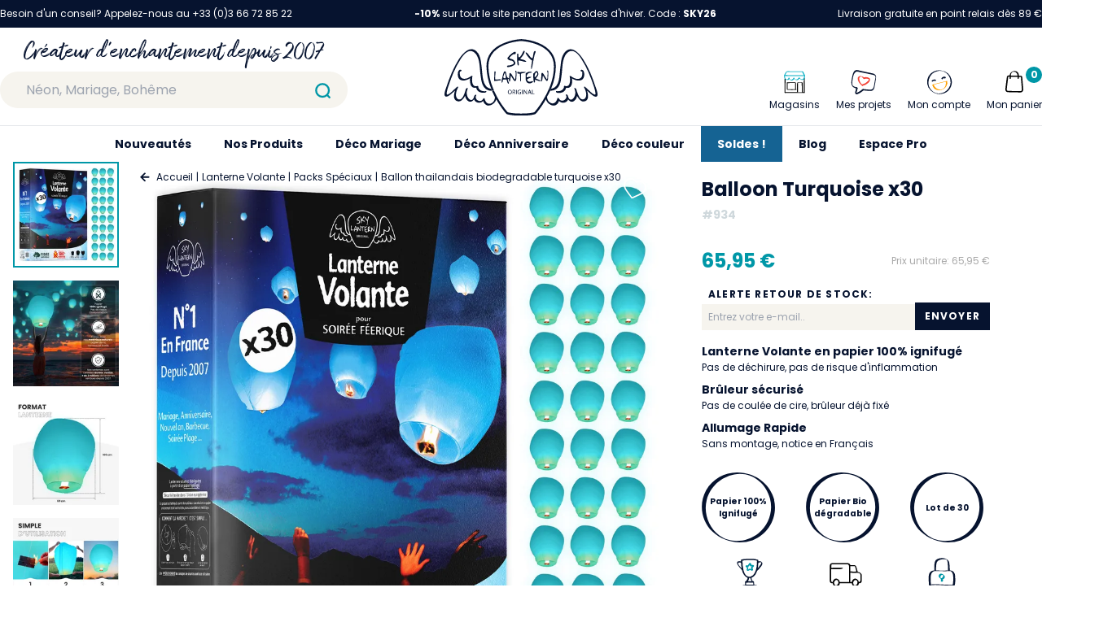

--- FILE ---
content_type: text/html; charset=utf-8
request_url: https://www.skylantern.fr/lanterne-volante/packs-speciaux/balloon-turquoise-x30
body_size: 68413
content:
<!doctype html>
<html data-n-head-ssr lang="fr" data-n-head="%7B%22lang%22:%7B%22ssr%22:%22fr%22%7D%7D">
  <head >
    <title>Ballon Thailandais Biodegradable Turquoise X30 - Skylantern.Fr</title><meta data-n-head="ssr" charset="utf-8"><meta data-n-head="ssr" name="viewport" content="width=device-width, initial-scale=1"><meta data-n-head="ssr" name="format-detection" content="telephone=no"><meta data-n-head="ssr" name="google-site-verification" content="c5_R-ZlAZ_8RbseIBQEJdEOEweNUcoWCysJst6djO18"><meta data-n-head="ssr" data-hid="description" name="description" content="Pack de 30 lanternes volantes turquoise pour animer vos soirées. La magie SkyLantern Original illumine vos événements. Livraison rapide."><link data-n-head="ssr" rel="icon" type="image/x-icon" href="/favicon.ico"><link data-n-head="ssr" rel="preconnect" href="https://www.googletagmanager.com"><link data-n-head="ssr" rel="preconnect" href="https://firebaseauth.googleapis.com" crossorigin="true"><link data-n-head="ssr" rel="preconnect" href="https://client.axept.io"><link data-n-head="ssr" rel="dns-prefetch" href="https://code.tidio.co"><link data-n-head="ssr" rel="dns-prefetch" href="https://smart-widget-assets.ekomiapps.de"><link data-n-head="ssr" rel="canonical" href="https://www.skylantern.fr/lanterne-volante/packs-speciaux/balloon-turquoise-x30"><script data-n-head="ssr" data-hid="gtm-script">if(!window._gtm_init){window._gtm_init=1;(function(w,n,d,m,e,p){w[d]=(w[d]==1||n[d]=='yes'||n[d]==1||n[m]==1||(w[e]&&w[e][p]&&w[e][p]()))?1:0})(window,navigator,'doNotTrack','msDoNotTrack','external','msTrackingProtectionEnabled');(function(w,d,s,l,x,y){w[x]={};w._gtm_inject=function(i){if(w.doNotTrack||w[x][i])return;w[x][i]=1;w[l]=w[l]||[];w[l].push({'gtm.start':new Date().getTime(),event:'gtm.js'});var f=d.getElementsByTagName(s)[0],j=d.createElement(s);j.async=true;j.src='https://www.googletagmanager.com/gtm.js?id='+i;f.parentNode.insertBefore(j,f);};w[y]('GTM-5DVJHZM')})(window,document,'script','dataLayer','_gtm_ids','_gtm_inject')}</script><link rel="preload" href="/_nuxt/1f114dc.js" as="script"><link rel="preload" href="/_nuxt/dbaa0f2.js" as="script"><link rel="preload" href="/_nuxt/css/6311ac8.css" as="style"><link rel="preload" href="/_nuxt/704f0d9.js" as="script"><link rel="preload" href="/_nuxt/css/050fcd4.css" as="style"><link rel="preload" href="/_nuxt/3bd23ad.js" as="script"><link rel="preload" href="/_nuxt/css/40e5a3e.css" as="style"><link rel="preload" href="/_nuxt/cd05cae.js" as="script"><link rel="preload" href="/_nuxt/8d8fe29.js" as="script"><link rel="preload" href="/_nuxt/d6a7e79.js" as="script"><link rel="preload" href="/_nuxt/00677b0.js" as="script"><link rel="preload" href="/_nuxt/css/865dff3.css" as="style"><link rel="preload" href="/_nuxt/5902cd9.js" as="script"><link rel="stylesheet" href="/_nuxt/css/6311ac8.css"><link rel="stylesheet" href="/_nuxt/css/050fcd4.css"><link rel="stylesheet" href="/_nuxt/css/40e5a3e.css"><link rel="stylesheet" href="/_nuxt/css/865dff3.css">
  </head>
  <body >
    <noscript data-n-head="ssr" data-hid="gtm-noscript" data-pbody="true"><iframe src="https://www.googletagmanager.com/ns.html?id=GTM-5DVJHZM&" height="0" width="0" style="display:none;visibility:hidden" title="gtm"></iframe></noscript><div data-server-rendered="true" id="__nuxt"><!----><div id="__layout"><div data-fetch-key="0"><header class="sky__header" data-v-0e68ea50><div class="sky__desktop-top" data-v-0687e1eb data-v-0e68ea50><div class="container mx-auto text-white py-2 text-xs flex justify-between" data-v-0687e1eb><div data-v-0687e1eb>
      Besoin d'un conseil? Appelez-nous au +33 (0)3 66 72 85 22
    </div> <div data-v-0687e1eb><span data-v-0687e1eb><p><strong>-10%</strong> sur tout le site pendant les Soldes d&#39;hiver. Code : <strong>SKY26</strong></p>
</span></div> <div data-v-0687e1eb>
      Livraison gratuite en point relais dès 89 €
      <!----></div></div></div> <div data-v-4a4b7fde data-v-0e68ea50><div class="sky__mobile-bar" data-v-4a4b7fde><div class="flex pr-4 justify-between items-center" data-v-4a4b7fde><div class="flex" data-v-4a4b7fde><div class="cursor-pointer flex items-center px-4" data-v-4a4b7fde><svg xmlns="http://www.w3.org/2000/svg" viewBox="0 0 40 40" style="width:36px;" data-v-4a4b7fde data-v-4a4b7fde><path fill="none" stroke="#000" stroke-linecap="round" stroke-linejoin="round" stroke-width="2" d="M9 11h22M9 20h22M9 29h22" data-v-4a4b7fde data-v-4a4b7fde></path></svg></div> <a href="/recherche" data-v-4a4b7fde><svg xmlns="http://www.w3.org/2000/svg" viewBox="0 0 40 40" style="width:50px;height:50px;" data-v-4a4b7fde><g fill="none" stroke="#0097a7" stroke-linecap="round" stroke-miterlimit="10" stroke-width="2" data-v-4a4b7fde><circle cx="19.7" cy="19.7" r="6.7" data-v-4a4b7fde></circle><path d="M24.5 24.5L27 27" data-v-4a4b7fde></path></g></svg></a></div> <a href="/" class="flex" data-v-4a4b7fde><svg xmlns="http://www.w3.org/2000/svg" viewBox="0 0 168.1 84" style="width:60px;height:50px;" data-v-4a4b7fde data-v-4a4b7fde><g fill="#06132F" data-v-4a4b7fde data-v-4a4b7fde><path d="M132.3 51.5c-.5-.2-1-.1-1 .5 0 .5-.1 1-.2 1.5-1 3.1-5 4.3-8.1 3.7-.3-.1-.5.1-.6.3v.5c.3.6.8 1 1.4 1.1 3.9.8 8.5-.8 9.5-4.7.1-.3.1-.5.1-.8 2.6.5 5-.2 6.1-3l.3-.9c.6-2.1.6-4.4.2-6.5 1.8 1.2 3.9 2.1 6.1 2.4 2.5.3 5.7-.3 6.7-3 .1-.3.2-.5.3-.8.1-.4 0 0 0 0 .1-.3.1-.5.2-.8.4-1.7.3-3.4-.2-5-.4-1.4-2-3-3.4-1.9-.1.1-.2.2-.2.3-.2.7 1.1 1.7 1.7 1.3l.1.4c.1.7.2 1.4.1 2.1v.3c-.1 1.4-.4 3.1-1.5 4.1-3.2 2.8-7.9.5-10.9-1.7-.3-.2-1.4-.6-1.5-.1v.3c.6 2.5.6 5 0 7.5-.5 2.2-2.1 3.9-5.2 2.9zM28.8 50.4c1 2.8 3.5 3.6 6.1 3 .5 4.5 5.5 6.3 9.7 5.5.1 0 .3-.1.4-.1.4-.2.8-.5 1-.9.1-.3.1-.6-.2-.7-.1-.1-.3-.1-.4 0-3.5.7-8.3-.9-8.3-5.1 0-.6-.5-.6-1-.5-6.3 2-6.3-6.8-5.4-10.6.2-.7-.6-.6-1.1-.4-.1.1-.3.1-.4.2-.4.3-.8.5-1.2.8-2.9 1.8-6.9 3.3-9.7.8-1.2-1.1-1.4-2.8-1.5-4.3 0-.7 0-1.4.1-2.1 0-.1 0-.3.1-.4.3.2.7.1 1-.2.6-.4 1-1.1.5-1.4-.8-.6-2-.4-2.6.4-.4.4-.7.9-.9 1.5-.6 2.2-.5 4.5.3 6.6 1 2.7 4.2 3.3 6.7 3 2.2-.4 4.3-1.2 6.1-2.4-.2 2.4-.1 4.9.7 7.3zM53.6 54.7c-3.4-7.8-5.2-16.2-5.4-24.7 0-26.2 35.7-27.8 35.7-27.8h.6s35.7 1.6 35.7 27.8c0 8.8-2.3 17.3-5.4 24.7.8 0 1.6 0 2.3-.1 3.3-7.8 5.1-16.1 5.2-24.6 0-11.6-6.6-20.5-19.1-25.7C97.3 1.9 91 .5 84.7.1h-.8C77.5.5 71.3 2 65.4 4.4c-12.7 5-19.3 13.9-19.3 25.5.2 8.5 1.9 16.8 5.2 24.6l.9 2.1c.7 0 1.5-.1 2.2-.2-.3-.5-.5-1.1-.8-1.7z" data-v-4a4b7fde data-v-4a4b7fde></path><path d="M72.9 28.6c-.9.3-1.8.5-2.8.5-.5-.1-1 .1-1.3.4-.2.3-.2.6.1 1.1.2.3.5.4.8.3.7-.1 1.5-.2 2.2-.4 1.8-.3 3.5-1.1 5-2.1.9-.7 1.1-2 .7-3-.3-.9-.9-1.7-1.7-2.3-.8-.7-1.8-1.1-2.8-1.3-.4-.1-.8-.2-1.2-.4-.4-.2-.6-.3-.6-.5s.1-.5.6-1c.5-.6 1-1.1 1.6-1.6.6-.6 1.3-1.1 2-1.5.4-.2.9-.3 1.3-.2.3.1.6.1.9 0 .2-.2.4-.4.5-.7.2-.5.2-1.1 0-1.6-.2-.3-.5-.4-1-.3-.7.2-1.3.5-1.9.9-1 .7-1.9 1.4-2.8 2.2-.9.8-1.7 1.6-2.4 2.5-.5.4-.8 1-1 1.6 0 .4.2.8.6 1 .4.4.9.8 1.4 1s1 .4 1.5.4c.7 0 1.3.2 1.9.5.7.3 1.2.9 1.5 1.5s.1 1.4-.4 1.8c-1.1.6-1.8 1-2.7 1.2zM84.7 19.9c.7-.7 1.2-1.5 1.7-2.3s1-1.6 1.3-2.5c.3-.5.4-1.1.3-1.6-.2-.5-.4-.7-.6-.7-.4 0-1 .9-1.8 2.7-.5 1.2-1.2 2.3-2 3.3-.8.9-1.4 1.4-2 1.3-.1 0-.2-.2-.3-.6-.1-.5-.1-1-.1-1.5 0-.6 0-1.1-.2-1.7 0-.1-.3-.3-.6-.3h-.2c-.2.1-.4.3-.4.7-.1 1.7-.1 3.3 0 5 0 2.1.1 4.1.4 6.2.2.9.6 1.3 1 1.1.2-.1.3-.2.4-.4.1-.3.1-.7 0-1 0-.5-.2-1.2-.3-2.2 0-.2-.1-.5-.1-.8v-.5c0-.1 0-.2.1-.3.1-.1.2-.1.3-.1h.5c.5 0 1 .1 1.5.2.7.1 1.4.3 2.1.5s1.4.4 2.1.5c.5.1.9.2 1.4.2.4 0 .7 0 .7-.1s-.2-.4-.6-.8-.8-.7-1.3-.9c-.7-.3-1.4-.6-2.1-.7-.6-.1-1.2-.3-1.8-.5-.5-.2-.8-.3-.8-.4.1-.2.2-.5.4-.6.3-.4.6-.8 1-1.2zM95.3 30c-.2 1-.2 2-.1 3l.1.1c.4.1.9-1.3 1.4-4.2.6-3.5 1.2-6.5 1.7-9 .3-1.6.7-3.1 1.3-4.6.2-.3.3-.6.4-1 .1-.2.1-.5 0-.7s-.4-.4-.6-.4c-.3 0-.6.1-.8.3-.3.2-.5.6-.6.9-.3 1.1-.6 2.2-.7 3.4-.1.6-.2 1-.2 1.4-.1.3-.1.7-.2 1l-.3.6c-.1.1-.2.2-.4.2s-.3 0-.5-.1-.4-.2-.6-.4c-.5-.4-.9-.8-1.3-1.3-.5-.6-1-1.3-1.5-2-.1-.2-.3-.4-.4-.5-.5-.8-1.3-1.5-2.1-1.9-.5-.2-.7 0-.7.5.3 1 .8 1.8 1.4 2.6.9 1.3 1.9 2.5 3 3.6s1.8 1.7 2.2 1.7c.4 0 .5.5.3 1.4-.3 1.7-.6 3.6-.8 5.4zM56.1 36.9c0-.3.1-.5.1-.6v-.4c0-.1 0-.2-.1-.2s-.1-.1-.2-.1h-.3c-.5 0-.7 0-.7.1s-.1 1.8-.2 5.3l-.2 5.2 1.7-.2 4-.5c.6 0 1.3-.1 1.8-.3.2-.1.2-.3 0-.5-.2-.3-.5-.4-.9-.4-.8 0-1.5 0-2.3.1-.7.1-1.5.1-2.2.1-.4 0-.7-.1-.8-.3-.2-1-.3-2-.2-2.9.2-1.6.3-3 .5-4.4zM68.4 40.6c-.1-.3-.2-.7-.3-1.2-.2-.8-.3-1.5-.5-2.2-.1-.4-.2-.8-.4-1.2-.2-.3-.6-.5-1-.5-.4.1-.8.4-1 .8-.6 1.4-1 2.9-1.3 4.4-.5 1.8-.9 3.6-1.1 5.5-.1.5-.1 1-.1 1.5 0 .1.2.2.5.1.2-.1.4-.2.5-.5l.3-1.2.2-1.5 2-.1 2-.1.4 1.6c.1.4.2.9.4 1.3.5 1.5 1 2.1 1.5 1.6.2-.1.3-.3.3-.6-.1-.4-.2-.7-.4-1-.2-.4-.4-.7-.5-1.1-.1-.3-.2-.7-.3-1.1-.1-.3-.1-.6 0-.8.1-.1.2-.2.5-.3.3 0 .5-.1.7-.3.1-.2.1-.4-.1-.5-.2-.2-.5-.4-.8-.5l-.4-.2c-.1-.1-.2-.1-.3-.2l-.3-.3c-.1-.2-.1-.4-.2-.6-.2-.2-.3-.5-.3-.8zM67 43.1c-.3.1-.6.1-.9 0-.4-.1-.8-.2-1.1-.4-.3-.2-.5-.3-.5-.5.1-.5.2-1.1.4-1.6.2-.8.5-1.6.8-2.3s.4-1.1.5-1.1.2.1.3.3l.3.9c.3 1 .5 2.1.6 3.1 0 1-.1 1.5-.4 1.6zM78.6 45.1c.2-.7.3-1.4.3-2.1.1-.9.1-2.2.2-3.8v-2.3c0-.4 0-.9-.1-1.3 0-.2-.1-.4-.2-.6-.1-.1-.2-.2-.3-.2h-.4c-.1 0-.2.1-.3.2v.5c0 .2.1.4.2.7.2.4.3.9.3 1.4 0 1-.1 2-.2 3s-.2 1.9-.3 2.6c0 .4-.1.8-.3 1.3-.1.1-.2 0-.4-.2-.9-1.3-1.7-2.6-2.5-4-.4-.8-.9-1.6-1.5-2.3-.2-.3-.6-.6-1-.6-.2 0-.5 0-.6.2-.1.3-.2.7-.2 1 0 .8-.1 2.3-.3 4.4-.1 1.1-.1 2.3 0 3.4.1.5.4.5.8.1.2-.4.4-.7.4-1.2.1-.7.2-1.4.3-2.2.1-.7.1-1.4.2-1.9s.2-.8.2-.8.2.2.5.6.6.9.9 1.5c.6 1.1 1.3 2.2 2.1 3.1.6.6 1 .7 1.3.5.5-.2.8-.6.9-1zM89 36.8c.2-.1.3-.3.1-.4-.3-.2-.6-.3-1-.3-.9 0-1.8 0-2.7.1-.9.1-1.7.1-2.6.2-.5 0-1 0-1.5-.2l-.4-.2c-.1 0-.2-.1-.3-.1h-.2c-.1 0-.1 0-.1.1 0 0-.1.1-.1.2s-.1.2-.1.3c-.2.4-.2.9.1 1.2.2.3.6.5 1 .4s.8-.1 1.2 0c.3.1.4.4.5.8s.1 1.5.2 3.4v1.6c0 .4 0 .8.1 1.1s0 .6.1.8c0 .2.1.3.1.5 0 .1.1.2.1.3.1.1.1.1.2.1.2 0 .3-.1.3-.3.1-1.3.1-2.6 0-3.9-.1-2.9 0-4.4.2-4.5.3-.1.7-.2 1-.3.6-.1 1.2-.3 1.9-.4.5-.1 1.3-.3 1.9-.5zM97.2 46.9c0-.4-.1-.5-.4-.6-.5 0-.9.1-1.4.3-.8.3-1.6.4-2.4.3-.7-.1-1.4-.6-1.8-1.2-.2-.2-.3-.5-.4-.8-.1-.2 0-.5.2-.7s.5-.4.8-.6l1.5-.6c.5-.2.9-.4 1.4-.6.5-.3.7-.5.6-.7s-.7-.3-1.8-.2c-.8.1-1.7.2-2.5.5-.1 0-.2.1-.3.1h-.2c-.1 0-.1 0-.1-.1s-.1-.1-.1-.2v-.3-.5c0-.7.2-1.4.6-2s1-1.1 1.7-1.5 1.5-.5 2.3-.5h.3c.4 0 .7-.2.7-.4s-.2-.4-.5-.5c-.5-.2-1-.2-1.6-.2s-1.2.1-1.7.3c-.8.3-1.5.6-2.2 1-.4.3-.6.5-.7.7s-.1 1.5-.1 3.6V44c0 .3.1.5.1.8.1.2.1.5.2.7s.2.5.4.8c.3.7.9 1.4 1.5 1.9.7.4 1.5.5 2.3.5.5 0 1-.1 1.5-.3s1-.4 1.5-.7c.4-.4.6-.6.6-.8zM103.4 46c1.6.5 2.4.4 2.4-.1 0-.1-.3-.3-.7-.5-.6-.3-1.2-.5-1.8-.8-.7-.3-1.3-.5-1.8-.7-.3-.1-.6-.3-.9-.5-.1-.1 0-.3.2-.7l.9-1.2c.4-.5.8-1 1.1-1.6.2-.5.3-1.1.2-1.6 0-.5 0-1-.2-1.4-.1-.4-.2-.7-.4-1-.2-.3-.4-.5-.7-.6-.2-.1-.5-.2-.8-.1-.3 0-.6.2-.9.4-.4.2-.7.5-.9.9-.2.3-.5.6-.8.9-.3.3-.5.4-.6.4s-.2.3-.2 1v2.4c0 .9.1 1.9.2 2.9s.2 1.8.3 2.5.3 1.1.4 1.2.4.1.6-.1c.2-.3.4-.6.4-.9.1-.4.1-.8 0-1.2l-.2-1 2.6.9c.7.2 1.2.4 1.6.5zm-4.1-4.1c-.2 0-.3-.3-.3-.8 0-.6 0-1.2.2-1.7.1-.5.3-1.1.5-1.6.4-.7.7-1.1 1.1-1.2.3-.1.7.2.9.7.1.2.2.5.2.7.1.2.1.4.1.7-.1.4-.3.8-.6 1.1-.4.5-.8 1-1.2 1.4-.4.4-.7.7-.9.7zM113 43.1c0 .4-.1.8-.3 1.2-.1.1-.2.1-.4-.2-.9-1.3-1.7-2.6-2.5-4-.4-.8-.9-1.6-1.5-2.3-.2-.3-.6-.6-1-.6-.2 0-.5 0-.6.2-.1.3-.2.7-.2 1 0 .8-.1 2.3-.3 4.4-.1 1.1-.1 2.3 0 3.4.1.5.4.5.8.1.2-.4.4-.8.4-1.2l.3-2.1c.1-.7.1-1.4.2-1.9s.2-.8.2-.8.2.2.5.6.6.9.9 1.5c.6 1.1 1.3 2.2 2.1 3.1.6.6 1 .7 1.3.5.3-.3.5-.6.6-1 .2-.7.3-1.4.3-2.1.1-.9.1-2.2.2-3.8v-2.3-1.3c0-.2-.1-.4-.2-.6-.1-.1-.2-.2-.3-.2h-.4c-.1 0-.2.1-.3.2v.5c0 .2.1.4.2.7.2.4.3.9.3 1.4 0 1-.1 2-.2 3 .1 1 0 1.9-.1 2.6zM71.8 55.8h-.2c-1.2.1-2.1 1.2-2 2.4v.2c0 1.2.9 2.2 2.1 2.2h.3c1.2-.1 2.1-1.2 1.9-2.4V58c0-1.2-.9-2.2-2.1-2.2zm0 4.3c-1 0-1.5-.9-1.5-1.9 0-1 .5-2 1.5-2s1.5 1 1.5 1.9-.6 2-1.5 2zM77.7 57.1c0-.3-.1-.7-.4-.9-.4-.3-.9-.4-1.3-.3-.4 0-.8 0-1.2.1v4.6h.6v-2h.6c.5 0 .8.3.9.9.1.4.2.8.3 1.1h.6c-.2-.4-.3-.8-.4-1.3 0-.4-.3-.8-.7-1 .7-.1 1-.6 1-1.2zm-1.7 1h-.6v-1.7h.6c.6 0 1.1.3 1.1.9s-.4.8-1.1.8zM78.7 55.9h.6v4.7h-.6zM82.8 56.3c.3 0 .7.1 1 .2l.2-.5c-.4-.1-.8-.2-1.2-.2h-.3c-1.3 0-2.3 1.1-2.3 2.4v.4c.1 1.2 1.2 2.1 2.4 2 .5 0 1-.1 1.4-.3V58h-1.5v.5h.9V60c-.3.1-.5.1-.8.1h-.3c-.9-.1-1.6-.9-1.5-1.9V58c.2-1 1-1.7 2-1.7zM85.2 55.9h.6v4.7h-.6zM88.5 58.2l1.5 2.4h.6v-4.7H90v2c0 .7 0 1.3.1 1.9-.2-.5-.5-1-.8-1.5l-1.6-2.4H87v4.7h.6v-2-1.9l.9 1.5zM93.1 55.9l-1.6 4.7h.6l.5-1.5h1.7l.5 1.5h.7l-1.6-4.7h-.8zm-.4 2.7l.5-1.3c.1-.3.2-.6.2-.8.1.3.1.5.2.8l.5 1.3h-1.4zM98.9 60h-2v-4.1h-.7v4.7h2.7z" data-v-4a4b7fde data-v-4a4b7fde></path><path d="M113.9 56.5c-.5 1.2-1.1 2.3-1.6 3.4s-1 1.9-1.5 2.8c-3.3 6.3-7.3 12.2-12 17.7 0 0-3.9 1.5-14.7 1.5s-14.8-1.5-14.8-1.5c-4.6-5.4-8.6-11.2-11.9-17.5-.5-.9-1-1.9-1.5-2.9-.6-1.1-1.1-2.3-1.6-3.4-.7.1-1.5.2-2.2.2a117 117 0 003.4 7.1c-.2 2.9-1.5 5.8-4.4 6.9-3.9 1.5-6.4-2.1-7.1-5.5-.2-1-1.7.4-1.8.8-2.2 4.2-8.8 1.1-7.8-3.1.2-.4.3-.8.4-1.1.4-1.4-1.6-.3-1.9.3-.2.5-.4 1.1-.5 1.6-.5 1.3-1.2 2.7-2.4 3.1s-2.5-.5-3.4-1.4C24.7 63 24 60 24.7 57.1c.3-.9.5-1.7.8-2.6.4-1.4-1.6-.4-1.9.3-.4.8-.6 1.7-.8 2.6-.4 1.4-.9 2.7-1.5 4-.9 2-2.2 4.9-4.7 5-3.1.2-4.1-3.1-4-5.5.1-2.6.9-5.1 2.2-7.3.6-.9-.1-1.8-1-1-1.8 1.5-3.4 3.2-5.1 4.7-1.5 1.4-3.4 3.2-5.4 3.8-2.3.6.6-8.2 1.1-9.5 3.3-10.1 7.4-20.5 13.3-29.5 2.2-3.4 5.2-7.5 9.2-8.7 3.7-1.1 7.1 1.8 8.8 4.9 2.2 3.9 2.7 8.7 3.1 13.1.3 4.7.9 9.5 1.7 14.2.7 3.3 1.9 6.7 4.5 9 2 1.6 4.6 2.4 7.2 2.2l-.9-2.1c-2.5-.3-4.7-1.6-6.2-3.7-2.5-3.4-3-8.1-3.5-12.2-.5-4.8-.8-9.6-1.6-14.4-.7-4-1.9-8.2-5-11-7.5-6.8-15.6 3.3-19.4 9.1-5.8 9.1-9.9 19.4-13.3 29.6-.7 2.2-4.4 10.8-.5 11.2 2.1.2 4.6-2.2 6.1-3.4 1.3-1.1 2.5-2.3 3.8-3.4-1.8 4.8-2.4 11.5 3.6 12 3.1.3 5.5-2.9 6.8-5.2.2-.3.3-.6.5-.9.3 2.2 1.4 4.2 3.2 5.6 2.7 2 5 .5 6.7-1.7.5 1.5 1.7 2.7 3.2 3.3 2.4.9 5.1.3 6.8-1.6.5 1.9 1.7 3.5 3.4 4.5 1.8 1 4 .6 5.8-.2 2.5-1.2 4.4-3.4 5.2-6 5.3 9.3 10.6 15.6 11.3 16l.2.1.2.1c.4.2 4.6 1.7 15.5 1.7s15.1-1.5 15.5-1.7l.2-.1.2-.1c.7-.5 6.1-6.8 11.4-16.1.8 2.7 2.7 4.9 5.2 6.1 1.8 1 3.9 1.1 5.8.2 1.7-1 2.9-2.6 3.4-4.5 1.7 1.9 4.4 2.5 6.8 1.6 1.5-.5 2.7-1.7 3.2-3.3 1.7 2.3 4 3.7 6.7 1.7 1.7-1.4 2.8-3.3 3.1-5.5.2.3.3.6.5.9 1.4 2.4 3.7 5.5 6.8 5.2 6-.5 5.3-7.2 3.6-12 1.2 1.2 2.5 2.3 3.8 3.4 1.5 1.2 4 3.6 6.1 3.4 3.8-.4.2-9-.6-11.2-3.4-10.2-7.4-20.5-13.3-29.6-3.8-5.9-11.9-15.9-19.4-9.1-3.1 2.8-4.3 7-5 11-.8 4.8-1 9.6-1.6 14.4-.4 4-1 8.8-3.4 12.2-1.5 2-3.7 3.3-6.2 3.6-.8.1-1.5.2-2.3.1-.2.5-.4 1.1-.7 1.7m2.2.2c2.6.2 5.2-.6 7.3-2.2 2.6-2.3 3.8-5.7 4.4-9 .8-4.7 1.3-9.4 1.6-14.2.4-4.4.9-9.1 3.1-13.1 1.7-3.1 5.1-6 8.8-4.9 4.1 1.2 7 5.4 9.2 8.8 5.9 9 10 19.4 13.4 29.5.4 1.3 3.3 10.1 1.1 9.5-2-.6-3.9-2.4-5.4-3.8-1.7-1.5-3.4-3.2-5.1-4.7-.9-.8-1.6 0-1 1 1.3 2.2 2.1 4.7 2.2 7.2.1 2.5-1 5.7-4.1 5.5-2.5-.1-3.8-3-4.7-5-.6-1.3-1-2.6-1.5-4-.2-.9-.5-1.7-.8-2.5-.3-.7-2.3-1.7-1.9-.3.3.9.5 1.7.8 2.6.6 2.8-.1 5.8-1.9 8-.8.9-2.1 1.8-3.4 1.4s-1.9-1.8-2.4-3.1c-.1-.6-.3-1.1-.5-1.6-.3-.7-2.3-1.7-1.9-.3.1.3.2.7.4 1.1 1 4.3-5.7 7.3-7.9 3.1-.2-.3-1.6-1.7-1.8-.8-.7 3.4-3.2 7-7.1 5.5-2.9-1.1-4.3-4-4.4-7 1.3-2 2.4-4.3 3.5-6.7m-3.4 6.9v-.7c.1.2.1.5 0 .7z" data-v-4a4b7fde data-v-4a4b7fde></path></g></svg></a> <div class="flex justify-end" style="width: 86px" data-v-4a4b7fde><a href="/mon-compte" data-v-4a4b7fde><svg xmlns="http://www.w3.org/2000/svg" viewBox="0 0 40 40" class="mx-auto" style="width:36px;" data-v-4a4b7fde><path d="M24.52 15.69c.1 0-.07.13 0 0l.08-.12a.1.1 0 00.07-.12c-.15.24-.07.12-.1 0s.08-.13.17-.15.2-.05.17-.15l1-.24a.33.33 0 01.22.05s-.22-.05-.1 0h.1c.1 0 .12.07.22 0a.1.1 0 01.12.07l.12.08c.1 0 .12.07.22 0a.93.93 0 00.73 0 1.26 1.26 0 00.58-.56.94.94 0 00-.31-1.26A3.61 3.61 0 0025 13.2a3.72 3.72 0 00-2.28 1.6.94.94 0 00.32 1.26 1 1 0 001.38-.24.54.54 0 00.1-.13zM11.81 18.86l.08-.12c.07-.12-.1 0-.08.12l.08-.12c.09 0 .07-.12.17-.14h.09s-.17.15-.09 0 .26-.17.46-.22l.77-.2h-.09.09c.1 0 .12.08.22.05h.1c.1 0-.22-.05-.1 0s.12.08.22.05l.12.08a1.07 1.07 0 001.41-.15c.34-.29.48-.95 0-1.14a3.8 3.8 0 00-2.86-.32 3.92 3.92 0 00-2.3 1.51.81.81 0 00.33 1.11h.05a1.49 1.49 0 001.33-.51z" fill="#06132f" data-v-4a4b7fde></path><path d="M30 18.46h-.09c-.09 0-.12-.05-.32 0l-17.42 4.33c-.19.05-1.5.58-1.43.87a9.21 9.21 0 008.61 6.83A11.35 11.35 0 0029.1 25a8.87 8.87 0 00.9-6.54zm-7.79 11.11a8.87 8.87 0 01-9.58-6.27l15.51-3.87c.94 4.2-1.25 9.48-5.93 10.14z" fill="#ffa000" data-v-4a4b7fde></path><path d="M35.63 16.66h.11A16.35 16.35 0 0022.45 5a15.58 15.58 0 00-16.6 7.54 15.06 15.06 0 002.76 18.09 17.43 17.43 0 0017.46 3.78 15.33 15.33 0 009.56-17.75zM28.82 31.3c-4.89 3.93-12 4.74-17.07 1a15.05 15.05 0 01-5.47-15.72 15.4 15.4 0 0112-11c7.3-1.37 13.82 3.59 15.64 10.5a15.08 15.08 0 01-5.1 15.22z" fill="#06132f" data-v-4a4b7fde></path></svg></a> <div class="relative" data-v-7be8e279 data-v-4a4b7fde><div class="cursor-pointer select-none" data-v-7be8e279><div class="icon-cart" style="display:;" data-v-7be8e279><svg xmlns="http://www.w3.org/2000/svg" viewBox="0 0 40 40" class="mx-auto icon-cart" style="width:38px;" data-v-7be8e279 data-v-7be8e279><path d="M12.13 13l14.56.32c.48 0 1.54-.21 1.8.36a6.83 6.83 0 01.14 1.87l.7 9 .3 3.81a4.34 4.34 0 01-.13 2.32c-.56 1.07-1.55 1-2.56 1l-3.61-.08-9.09-.2h-2a2.21 2.21 0 01-2-2.68c.29-2.88.7-5.75 1.05-8.61l.59-4.85c0-.36 0-2.18.56-2.24a.81.81 0 10-.15-1.62c-1.38.15-1.84 1.18-2 2.37l-.54 3.83-1.18 9.65a12.55 12.55 0 00-.22 2.45A3.7 3.7 0 0012 33c2.61.14 5.23.11 7.84.17s5.1.16 7.65.17a3.89 3.89 0 004-3.24 11.37 11.37 0 00-.09-2.4l-.79-9.7-.3-3.81c-.09-1.13-.38-2.2-1.71-2.4a17 17 0 00-2.14-.06l-4.63-.11L13 11.4h-.55c-1.07-.04-1.45 1.6-.32 1.6z" data-v-7be8e279 data-v-7be8e279></path><path d="M25.7 15.11v-4a6.22 6.22 0 00-.14-1.72 5.14 5.14 0 00-1.87-2.76C20.08 3.88 14 6.88 14 11.39v4.47c0 .15 1.64-.23 1.64-.75v-3.6-1.36A4.81 4.81 0 0117 7.33c1.47-1.45 3.92-.93 5.36.31A5 5 0 0124 10.35a6.27 6.27 0 01.1 1.44v4.07c0 .15 1.63-.23 1.63-.75z" data-v-7be8e279 data-v-7be8e279></path></svg></div> <div style="display:none;" data-v-7be8e279><svg xmlns="http://www.w3.org/2000/svg" viewBox="0 0 40 40" class="mx-auto" style="width:38px;" data-v-7be8e279 data-v-7be8e279><g fill="none" stroke="#000" stroke-linecap="round" stroke-linejoin="round" stroke-width="2" data-v-7be8e279 data-v-7be8e279><path d="M27.07 12.93L12.93 27.07M27.07 27.07L12.93 12.93" data-v-7be8e279 data-v-7be8e279></path></g></svg></div> <span class="hidden xl:block" style="display:;" data-v-7be8e279> Mon panier</span> <div class="text-xs absolute top-0 bg-sky_secondary text-white font-bold rounded-full flex items-center justify-center px-1" style="min-width: 20px; height: 20px; right: 0;" data-v-7be8e279>
      
    </div></div> <!----></div></div></div></div> <div class="sky__promotion-bar flex items-center justify-center text-xxs px-4" data-v-4a4b7fde><p><strong>-10%</strong> sur tout le site pendant les Soldes d&#39;hiver. Code : <strong>SKY26</strong></p>
</div> <div class="bg-white block lg:hidden" style="height:100px;" data-v-4a4b7fde></div></div> <div data-v-3580e795 data-v-0e68ea50><div class="sky__desktop-fixed-bar bg-white fixed lg:static left-0 right-0 top-0" data-v-3580e795><div class="sky__bar items-center justify-center pb-2 hidden lg:flex z-20 relative bg-white" data-v-3580e795><div class="container items-end flex items-end" data-v-3580e795><div class="sky__search flex flex-col justify-end flex-1" data-v-3580e795><div class="text-center text-sky_blue text-xl font-funny md:text-xl lg:text-2xl xl:text-3xl" style="height:45px;overflow:hidden;position:relative;top:5px;display:;" data-v-3580e795>
            Créateur d'enchantement depuis 2007
          </div> <div data-v-04477c35 data-v-3580e795><div value="" class="sky__search-wrapper sky__search-bar" data-v-b474e8a4 data-v-04477c35><input name="skylantern__search" type="text" placeholder="Néon, Mariage, Bohême" value="" class="sky__search-input focus:outline-none bg-sky_grey_darker px-8" data-v-b474e8a4></div> <div class="container sky__search-results" style="display:none;" data-v-04477c35 data-v-04477c35><!----> <!----> <div class="flex-1" data-v-04477c35></div></div> <div class="overlay" style="display:none;" data-v-04477c35 data-v-04477c35></div></div></div> <a href="/" class="sky__logo block text-center flex-1 nuxt-link-active" data-v-3580e795><svg xmlns="http://www.w3.org/2000/svg" viewBox="0 0 168.1 84" class="mx-auto logo" style="transform:scale(1);position:relative;top:4px;" data-v-3580e795><g fill="#06132F" data-v-3580e795><path d="M132.3 51.5c-.5-.2-1-.1-1 .5 0 .5-.1 1-.2 1.5-1 3.1-5 4.3-8.1 3.7-.3-.1-.5.1-.6.3v.5c.3.6.8 1 1.4 1.1 3.9.8 8.5-.8 9.5-4.7.1-.3.1-.5.1-.8 2.6.5 5-.2 6.1-3l.3-.9c.6-2.1.6-4.4.2-6.5 1.8 1.2 3.9 2.1 6.1 2.4 2.5.3 5.7-.3 6.7-3 .1-.3.2-.5.3-.8.1-.4 0 0 0 0 .1-.3.1-.5.2-.8.4-1.7.3-3.4-.2-5-.4-1.4-2-3-3.4-1.9-.1.1-.2.2-.2.3-.2.7 1.1 1.7 1.7 1.3l.1.4c.1.7.2 1.4.1 2.1v.3c-.1 1.4-.4 3.1-1.5 4.1-3.2 2.8-7.9.5-10.9-1.7-.3-.2-1.4-.6-1.5-.1v.3c.6 2.5.6 5 0 7.5-.5 2.2-2.1 3.9-5.2 2.9zM28.8 50.4c1 2.8 3.5 3.6 6.1 3 .5 4.5 5.5 6.3 9.7 5.5.1 0 .3-.1.4-.1.4-.2.8-.5 1-.9.1-.3.1-.6-.2-.7-.1-.1-.3-.1-.4 0-3.5.7-8.3-.9-8.3-5.1 0-.6-.5-.6-1-.5-6.3 2-6.3-6.8-5.4-10.6.2-.7-.6-.6-1.1-.4-.1.1-.3.1-.4.2-.4.3-.8.5-1.2.8-2.9 1.8-6.9 3.3-9.7.8-1.2-1.1-1.4-2.8-1.5-4.3 0-.7 0-1.4.1-2.1 0-.1 0-.3.1-.4.3.2.7.1 1-.2.6-.4 1-1.1.5-1.4-.8-.6-2-.4-2.6.4-.4.4-.7.9-.9 1.5-.6 2.2-.5 4.5.3 6.6 1 2.7 4.2 3.3 6.7 3 2.2-.4 4.3-1.2 6.1-2.4-.2 2.4-.1 4.9.7 7.3zM53.6 54.7c-3.4-7.8-5.2-16.2-5.4-24.7 0-26.2 35.7-27.8 35.7-27.8h.6s35.7 1.6 35.7 27.8c0 8.8-2.3 17.3-5.4 24.7.8 0 1.6 0 2.3-.1 3.3-7.8 5.1-16.1 5.2-24.6 0-11.6-6.6-20.5-19.1-25.7C97.3 1.9 91 .5 84.7.1h-.8C77.5.5 71.3 2 65.4 4.4c-12.7 5-19.3 13.9-19.3 25.5.2 8.5 1.9 16.8 5.2 24.6l.9 2.1c.7 0 1.5-.1 2.2-.2-.3-.5-.5-1.1-.8-1.7z" data-v-3580e795></path><path d="M72.9 28.6c-.9.3-1.8.5-2.8.5-.5-.1-1 .1-1.3.4-.2.3-.2.6.1 1.1.2.3.5.4.8.3.7-.1 1.5-.2 2.2-.4 1.8-.3 3.5-1.1 5-2.1.9-.7 1.1-2 .7-3-.3-.9-.9-1.7-1.7-2.3-.8-.7-1.8-1.1-2.8-1.3-.4-.1-.8-.2-1.2-.4-.4-.2-.6-.3-.6-.5s.1-.5.6-1c.5-.6 1-1.1 1.6-1.6.6-.6 1.3-1.1 2-1.5.4-.2.9-.3 1.3-.2.3.1.6.1.9 0 .2-.2.4-.4.5-.7.2-.5.2-1.1 0-1.6-.2-.3-.5-.4-1-.3-.7.2-1.3.5-1.9.9-1 .7-1.9 1.4-2.8 2.2-.9.8-1.7 1.6-2.4 2.5-.5.4-.8 1-1 1.6 0 .4.2.8.6 1 .4.4.9.8 1.4 1s1 .4 1.5.4c.7 0 1.3.2 1.9.5.7.3 1.2.9 1.5 1.5s.1 1.4-.4 1.8c-1.1.6-1.8 1-2.7 1.2zM84.7 19.9c.7-.7 1.2-1.5 1.7-2.3s1-1.6 1.3-2.5c.3-.5.4-1.1.3-1.6-.2-.5-.4-.7-.6-.7-.4 0-1 .9-1.8 2.7-.5 1.2-1.2 2.3-2 3.3-.8.9-1.4 1.4-2 1.3-.1 0-.2-.2-.3-.6-.1-.5-.1-1-.1-1.5 0-.6 0-1.1-.2-1.7 0-.1-.3-.3-.6-.3h-.2c-.2.1-.4.3-.4.7-.1 1.7-.1 3.3 0 5 0 2.1.1 4.1.4 6.2.2.9.6 1.3 1 1.1.2-.1.3-.2.4-.4.1-.3.1-.7 0-1 0-.5-.2-1.2-.3-2.2 0-.2-.1-.5-.1-.8v-.5c0-.1 0-.2.1-.3.1-.1.2-.1.3-.1h.5c.5 0 1 .1 1.5.2.7.1 1.4.3 2.1.5s1.4.4 2.1.5c.5.1.9.2 1.4.2.4 0 .7 0 .7-.1s-.2-.4-.6-.8-.8-.7-1.3-.9c-.7-.3-1.4-.6-2.1-.7-.6-.1-1.2-.3-1.8-.5-.5-.2-.8-.3-.8-.4.1-.2.2-.5.4-.6.3-.4.6-.8 1-1.2zM95.3 30c-.2 1-.2 2-.1 3l.1.1c.4.1.9-1.3 1.4-4.2.6-3.5 1.2-6.5 1.7-9 .3-1.6.7-3.1 1.3-4.6.2-.3.3-.6.4-1 .1-.2.1-.5 0-.7s-.4-.4-.6-.4c-.3 0-.6.1-.8.3-.3.2-.5.6-.6.9-.3 1.1-.6 2.2-.7 3.4-.1.6-.2 1-.2 1.4-.1.3-.1.7-.2 1l-.3.6c-.1.1-.2.2-.4.2s-.3 0-.5-.1-.4-.2-.6-.4c-.5-.4-.9-.8-1.3-1.3-.5-.6-1-1.3-1.5-2-.1-.2-.3-.4-.4-.5-.5-.8-1.3-1.5-2.1-1.9-.5-.2-.7 0-.7.5.3 1 .8 1.8 1.4 2.6.9 1.3 1.9 2.5 3 3.6s1.8 1.7 2.2 1.7c.4 0 .5.5.3 1.4-.3 1.7-.6 3.6-.8 5.4zM56.1 36.9c0-.3.1-.5.1-.6v-.4c0-.1 0-.2-.1-.2s-.1-.1-.2-.1h-.3c-.5 0-.7 0-.7.1s-.1 1.8-.2 5.3l-.2 5.2 1.7-.2 4-.5c.6 0 1.3-.1 1.8-.3.2-.1.2-.3 0-.5-.2-.3-.5-.4-.9-.4-.8 0-1.5 0-2.3.1-.7.1-1.5.1-2.2.1-.4 0-.7-.1-.8-.3-.2-1-.3-2-.2-2.9.2-1.6.3-3 .5-4.4zM68.4 40.6c-.1-.3-.2-.7-.3-1.2-.2-.8-.3-1.5-.5-2.2-.1-.4-.2-.8-.4-1.2-.2-.3-.6-.5-1-.5-.4.1-.8.4-1 .8-.6 1.4-1 2.9-1.3 4.4-.5 1.8-.9 3.6-1.1 5.5-.1.5-.1 1-.1 1.5 0 .1.2.2.5.1.2-.1.4-.2.5-.5l.3-1.2.2-1.5 2-.1 2-.1.4 1.6c.1.4.2.9.4 1.3.5 1.5 1 2.1 1.5 1.6.2-.1.3-.3.3-.6-.1-.4-.2-.7-.4-1-.2-.4-.4-.7-.5-1.1-.1-.3-.2-.7-.3-1.1-.1-.3-.1-.6 0-.8.1-.1.2-.2.5-.3.3 0 .5-.1.7-.3.1-.2.1-.4-.1-.5-.2-.2-.5-.4-.8-.5l-.4-.2c-.1-.1-.2-.1-.3-.2l-.3-.3c-.1-.2-.1-.4-.2-.6-.2-.2-.3-.5-.3-.8zM67 43.1c-.3.1-.6.1-.9 0-.4-.1-.8-.2-1.1-.4-.3-.2-.5-.3-.5-.5.1-.5.2-1.1.4-1.6.2-.8.5-1.6.8-2.3s.4-1.1.5-1.1.2.1.3.3l.3.9c.3 1 .5 2.1.6 3.1 0 1-.1 1.5-.4 1.6zM78.6 45.1c.2-.7.3-1.4.3-2.1.1-.9.1-2.2.2-3.8v-2.3c0-.4 0-.9-.1-1.3 0-.2-.1-.4-.2-.6-.1-.1-.2-.2-.3-.2h-.4c-.1 0-.2.1-.3.2v.5c0 .2.1.4.2.7.2.4.3.9.3 1.4 0 1-.1 2-.2 3s-.2 1.9-.3 2.6c0 .4-.1.8-.3 1.3-.1.1-.2 0-.4-.2-.9-1.3-1.7-2.6-2.5-4-.4-.8-.9-1.6-1.5-2.3-.2-.3-.6-.6-1-.6-.2 0-.5 0-.6.2-.1.3-.2.7-.2 1 0 .8-.1 2.3-.3 4.4-.1 1.1-.1 2.3 0 3.4.1.5.4.5.8.1.2-.4.4-.7.4-1.2.1-.7.2-1.4.3-2.2.1-.7.1-1.4.2-1.9s.2-.8.2-.8.2.2.5.6.6.9.9 1.5c.6 1.1 1.3 2.2 2.1 3.1.6.6 1 .7 1.3.5.5-.2.8-.6.9-1zM89 36.8c.2-.1.3-.3.1-.4-.3-.2-.6-.3-1-.3-.9 0-1.8 0-2.7.1-.9.1-1.7.1-2.6.2-.5 0-1 0-1.5-.2l-.4-.2c-.1 0-.2-.1-.3-.1h-.2c-.1 0-.1 0-.1.1 0 0-.1.1-.1.2s-.1.2-.1.3c-.2.4-.2.9.1 1.2.2.3.6.5 1 .4s.8-.1 1.2 0c.3.1.4.4.5.8s.1 1.5.2 3.4v1.6c0 .4 0 .8.1 1.1s0 .6.1.8c0 .2.1.3.1.5 0 .1.1.2.1.3.1.1.1.1.2.1.2 0 .3-.1.3-.3.1-1.3.1-2.6 0-3.9-.1-2.9 0-4.4.2-4.5.3-.1.7-.2 1-.3.6-.1 1.2-.3 1.9-.4.5-.1 1.3-.3 1.9-.5zM97.2 46.9c0-.4-.1-.5-.4-.6-.5 0-.9.1-1.4.3-.8.3-1.6.4-2.4.3-.7-.1-1.4-.6-1.8-1.2-.2-.2-.3-.5-.4-.8-.1-.2 0-.5.2-.7s.5-.4.8-.6l1.5-.6c.5-.2.9-.4 1.4-.6.5-.3.7-.5.6-.7s-.7-.3-1.8-.2c-.8.1-1.7.2-2.5.5-.1 0-.2.1-.3.1h-.2c-.1 0-.1 0-.1-.1s-.1-.1-.1-.2v-.3-.5c0-.7.2-1.4.6-2s1-1.1 1.7-1.5 1.5-.5 2.3-.5h.3c.4 0 .7-.2.7-.4s-.2-.4-.5-.5c-.5-.2-1-.2-1.6-.2s-1.2.1-1.7.3c-.8.3-1.5.6-2.2 1-.4.3-.6.5-.7.7s-.1 1.5-.1 3.6V44c0 .3.1.5.1.8.1.2.1.5.2.7s.2.5.4.8c.3.7.9 1.4 1.5 1.9.7.4 1.5.5 2.3.5.5 0 1-.1 1.5-.3s1-.4 1.5-.7c.4-.4.6-.6.6-.8zM103.4 46c1.6.5 2.4.4 2.4-.1 0-.1-.3-.3-.7-.5-.6-.3-1.2-.5-1.8-.8-.7-.3-1.3-.5-1.8-.7-.3-.1-.6-.3-.9-.5-.1-.1 0-.3.2-.7l.9-1.2c.4-.5.8-1 1.1-1.6.2-.5.3-1.1.2-1.6 0-.5 0-1-.2-1.4-.1-.4-.2-.7-.4-1-.2-.3-.4-.5-.7-.6-.2-.1-.5-.2-.8-.1-.3 0-.6.2-.9.4-.4.2-.7.5-.9.9-.2.3-.5.6-.8.9-.3.3-.5.4-.6.4s-.2.3-.2 1v2.4c0 .9.1 1.9.2 2.9s.2 1.8.3 2.5.3 1.1.4 1.2.4.1.6-.1c.2-.3.4-.6.4-.9.1-.4.1-.8 0-1.2l-.2-1 2.6.9c.7.2 1.2.4 1.6.5zm-4.1-4.1c-.2 0-.3-.3-.3-.8 0-.6 0-1.2.2-1.7.1-.5.3-1.1.5-1.6.4-.7.7-1.1 1.1-1.2.3-.1.7.2.9.7.1.2.2.5.2.7.1.2.1.4.1.7-.1.4-.3.8-.6 1.1-.4.5-.8 1-1.2 1.4-.4.4-.7.7-.9.7zM113 43.1c0 .4-.1.8-.3 1.2-.1.1-.2.1-.4-.2-.9-1.3-1.7-2.6-2.5-4-.4-.8-.9-1.6-1.5-2.3-.2-.3-.6-.6-1-.6-.2 0-.5 0-.6.2-.1.3-.2.7-.2 1 0 .8-.1 2.3-.3 4.4-.1 1.1-.1 2.3 0 3.4.1.5.4.5.8.1.2-.4.4-.8.4-1.2l.3-2.1c.1-.7.1-1.4.2-1.9s.2-.8.2-.8.2.2.5.6.6.9.9 1.5c.6 1.1 1.3 2.2 2.1 3.1.6.6 1 .7 1.3.5.3-.3.5-.6.6-1 .2-.7.3-1.4.3-2.1.1-.9.1-2.2.2-3.8v-2.3-1.3c0-.2-.1-.4-.2-.6-.1-.1-.2-.2-.3-.2h-.4c-.1 0-.2.1-.3.2v.5c0 .2.1.4.2.7.2.4.3.9.3 1.4 0 1-.1 2-.2 3 .1 1 0 1.9-.1 2.6zM71.8 55.8h-.2c-1.2.1-2.1 1.2-2 2.4v.2c0 1.2.9 2.2 2.1 2.2h.3c1.2-.1 2.1-1.2 1.9-2.4V58c0-1.2-.9-2.2-2.1-2.2zm0 4.3c-1 0-1.5-.9-1.5-1.9 0-1 .5-2 1.5-2s1.5 1 1.5 1.9-.6 2-1.5 2zM77.7 57.1c0-.3-.1-.7-.4-.9-.4-.3-.9-.4-1.3-.3-.4 0-.8 0-1.2.1v4.6h.6v-2h.6c.5 0 .8.3.9.9.1.4.2.8.3 1.1h.6c-.2-.4-.3-.8-.4-1.3 0-.4-.3-.8-.7-1 .7-.1 1-.6 1-1.2zm-1.7 1h-.6v-1.7h.6c.6 0 1.1.3 1.1.9s-.4.8-1.1.8zM78.7 55.9h.6v4.7h-.6zM82.8 56.3c.3 0 .7.1 1 .2l.2-.5c-.4-.1-.8-.2-1.2-.2h-.3c-1.3 0-2.3 1.1-2.3 2.4v.4c.1 1.2 1.2 2.1 2.4 2 .5 0 1-.1 1.4-.3V58h-1.5v.5h.9V60c-.3.1-.5.1-.8.1h-.3c-.9-.1-1.6-.9-1.5-1.9V58c.2-1 1-1.7 2-1.7zM85.2 55.9h.6v4.7h-.6zM88.5 58.2l1.5 2.4h.6v-4.7H90v2c0 .7 0 1.3.1 1.9-.2-.5-.5-1-.8-1.5l-1.6-2.4H87v4.7h.6v-2-1.9l.9 1.5zM93.1 55.9l-1.6 4.7h.6l.5-1.5h1.7l.5 1.5h.7l-1.6-4.7h-.8zm-.4 2.7l.5-1.3c.1-.3.2-.6.2-.8.1.3.1.5.2.8l.5 1.3h-1.4zM98.9 60h-2v-4.1h-.7v4.7h2.7z" data-v-3580e795></path><path d="M113.9 56.5c-.5 1.2-1.1 2.3-1.6 3.4s-1 1.9-1.5 2.8c-3.3 6.3-7.3 12.2-12 17.7 0 0-3.9 1.5-14.7 1.5s-14.8-1.5-14.8-1.5c-4.6-5.4-8.6-11.2-11.9-17.5-.5-.9-1-1.9-1.5-2.9-.6-1.1-1.1-2.3-1.6-3.4-.7.1-1.5.2-2.2.2a117 117 0 003.4 7.1c-.2 2.9-1.5 5.8-4.4 6.9-3.9 1.5-6.4-2.1-7.1-5.5-.2-1-1.7.4-1.8.8-2.2 4.2-8.8 1.1-7.8-3.1.2-.4.3-.8.4-1.1.4-1.4-1.6-.3-1.9.3-.2.5-.4 1.1-.5 1.6-.5 1.3-1.2 2.7-2.4 3.1s-2.5-.5-3.4-1.4C24.7 63 24 60 24.7 57.1c.3-.9.5-1.7.8-2.6.4-1.4-1.6-.4-1.9.3-.4.8-.6 1.7-.8 2.6-.4 1.4-.9 2.7-1.5 4-.9 2-2.2 4.9-4.7 5-3.1.2-4.1-3.1-4-5.5.1-2.6.9-5.1 2.2-7.3.6-.9-.1-1.8-1-1-1.8 1.5-3.4 3.2-5.1 4.7-1.5 1.4-3.4 3.2-5.4 3.8-2.3.6.6-8.2 1.1-9.5 3.3-10.1 7.4-20.5 13.3-29.5 2.2-3.4 5.2-7.5 9.2-8.7 3.7-1.1 7.1 1.8 8.8 4.9 2.2 3.9 2.7 8.7 3.1 13.1.3 4.7.9 9.5 1.7 14.2.7 3.3 1.9 6.7 4.5 9 2 1.6 4.6 2.4 7.2 2.2l-.9-2.1c-2.5-.3-4.7-1.6-6.2-3.7-2.5-3.4-3-8.1-3.5-12.2-.5-4.8-.8-9.6-1.6-14.4-.7-4-1.9-8.2-5-11-7.5-6.8-15.6 3.3-19.4 9.1-5.8 9.1-9.9 19.4-13.3 29.6-.7 2.2-4.4 10.8-.5 11.2 2.1.2 4.6-2.2 6.1-3.4 1.3-1.1 2.5-2.3 3.8-3.4-1.8 4.8-2.4 11.5 3.6 12 3.1.3 5.5-2.9 6.8-5.2.2-.3.3-.6.5-.9.3 2.2 1.4 4.2 3.2 5.6 2.7 2 5 .5 6.7-1.7.5 1.5 1.7 2.7 3.2 3.3 2.4.9 5.1.3 6.8-1.6.5 1.9 1.7 3.5 3.4 4.5 1.8 1 4 .6 5.8-.2 2.5-1.2 4.4-3.4 5.2-6 5.3 9.3 10.6 15.6 11.3 16l.2.1.2.1c.4.2 4.6 1.7 15.5 1.7s15.1-1.5 15.5-1.7l.2-.1.2-.1c.7-.5 6.1-6.8 11.4-16.1.8 2.7 2.7 4.9 5.2 6.1 1.8 1 3.9 1.1 5.8.2 1.7-1 2.9-2.6 3.4-4.5 1.7 1.9 4.4 2.5 6.8 1.6 1.5-.5 2.7-1.7 3.2-3.3 1.7 2.3 4 3.7 6.7 1.7 1.7-1.4 2.8-3.3 3.1-5.5.2.3.3.6.5.9 1.4 2.4 3.7 5.5 6.8 5.2 6-.5 5.3-7.2 3.6-12 1.2 1.2 2.5 2.3 3.8 3.4 1.5 1.2 4 3.6 6.1 3.4 3.8-.4.2-9-.6-11.2-3.4-10.2-7.4-20.5-13.3-29.6-3.8-5.9-11.9-15.9-19.4-9.1-3.1 2.8-4.3 7-5 11-.8 4.8-1 9.6-1.6 14.4-.4 4-1 8.8-3.4 12.2-1.5 2-3.7 3.3-6.2 3.6-.8.1-1.5.2-2.3.1-.2.5-.4 1.1-.7 1.7m2.2.2c2.6.2 5.2-.6 7.3-2.2 2.6-2.3 3.8-5.7 4.4-9 .8-4.7 1.3-9.4 1.6-14.2.4-4.4.9-9.1 3.1-13.1 1.7-3.1 5.1-6 8.8-4.9 4.1 1.2 7 5.4 9.2 8.8 5.9 9 10 19.4 13.4 29.5.4 1.3 3.3 10.1 1.1 9.5-2-.6-3.9-2.4-5.4-3.8-1.7-1.5-3.4-3.2-5.1-4.7-.9-.8-1.6 0-1 1 1.3 2.2 2.1 4.7 2.2 7.2.1 2.5-1 5.7-4.1 5.5-2.5-.1-3.8-3-4.7-5-.6-1.3-1-2.6-1.5-4-.2-.9-.5-1.7-.8-2.5-.3-.7-2.3-1.7-1.9-.3.3.9.5 1.7.8 2.6.6 2.8-.1 5.8-1.9 8-.8.9-2.1 1.8-3.4 1.4s-1.9-1.8-2.4-3.1c-.1-.6-.3-1.1-.5-1.6-.3-.7-2.3-1.7-1.9-.3.1.3.2.7.4 1.1 1 4.3-5.7 7.3-7.9 3.1-.2-.3-1.6-1.7-1.8-.8-.7 3.4-3.2 7-7.1 5.5-2.9-1.1-4.3-4-4.4-7 1.3-2 2.4-4.3 3.5-6.7m-3.4 6.9v-.7c.1.2.1.5 0 .7z" data-v-3580e795></path></g></svg></a> <div class="sky__nav flex-1 flex align-end justify-end text-xs" data-v-3580e795><a href="/magasins" class="sky__nav-item" data-v-3580e795><svg xmlns="http://www.w3.org/2000/svg" viewBox="0 0 40 40" class="mx-auto" style="width:38px;" data-v-3580e795><path d="M7.85 34c8.3-.2 16.6.2 24.9 0 .8 0 .1-1-.4-1-8.3.2-16.6-.2-24.9 0-.7 0-.1 1 .4 1z" data-v-3580e795></path><path d="M7.15 15.72c-.1 5.9 0 11.8-.1 17.7 0 .6 1.2.7 1.2.1 0-5.9 0-11.8.1-17.7 0-.6-1.2-.7-1.2-.1zM32 15.12c-.1 6.1 0 12.2-.1 18.4 0 .6 1.2.7 1.2.1 0-6.1 0-12.2.1-18.4-.05-.7-1.2-.8-1.2-.1zM24.45 32.92c-.1-2.4 0-4.9 0-7.3 0-1.2.1-2.4.1-3.5a4.87 4.87 0 01.1-1.2c0-.1.1-.3 0-.4v-.1c0 .1-1.1.4-.9.4a3.35 3.35 0 001 0h3.1a4.51 4.51 0 011.1.1c.4.1.2.6.3 1 0 1 .1 2 .1 3 .1 2.9.1 5.8.1 8.7 0 .1 1.2-.1 1.2-.5 0-2.7 0-5.5-.1-8.2 0-1.1 0-2.3-.1-3.4 0-.4.1-1-.3-1.1a4.51 4.51 0 00-1.1-.1h-4.4a1.53 1.53 0 00-1.1.4c-.2.2-.1.5-.2.7-.1 1-.1 2.1-.2 3.2-.1 3-.2 6-.1 8.9.3 0 1.4-.2 1.4-.6zM10 20.62v5.6A26.15 26.15 0 0010 29a1.17 1.17 0 001.2 1 92 92 0 0010.5 0c.5 0-.3-.9-.7-.9-1.7.1-3.5.2-5.2.2h-4a5.65 5.65 0 01-1.3 0 1.76 1.76 0 01.5.4c-.1-.1 0-.7 0-.9v-7.6c0-.38-1-.88-1-.58z" data-v-3580e795></path><path d="M21.75 29.92c0-1.8 0-3.7.1-5.5v-2.8a1.23 1.23 0 00-1.1-1.3 22.6 22.6 0 00-2.6-.1h-2.6c-1.8 0-3.6.1-5.4.2-.3 0-.2.3 0 .5a1.23 1.23 0 00.8.4c1.7-.1 3.5-.2 5.2-.2h3.7a6.55 6.55 0 011.4 0 1.61 1.61 0 01-.5-.4c.1.1 0 .7 0 .9v7.6c-.1.6 1 1.1 1 .7z" data-v-3580e795></path><path d="M32.45 11.12a6.37 6.37 0 01-1.1 4.4c-1.5 1.8-3.7.5-4.7-1.1-.1-.1-.8-.8-1-.5a4.91 4.91 0 01-2.2 2.3 2.4 2.4 0 01-3.31-.74 2.29 2.29 0 01-.29-.66c0-.2-.9-.9-1-.6a4.46 4.46 0 01-2.1 2.4 2.23 2.23 0 01-1.6.2c-1.2-.2-1.5-1.1-1.7-2.2 0-.3-.9-.9-1-.5a3.51 3.51 0 01-1.4 2.1A2.4 2.4 0 018 15.12a11.51 11.51 0 01-.4-3.2c0-.4-1.1-1-1.1-.6 0 1.8.1 4.2 1.7 5.3a4.73 4.73 0 003.3.5c1.2-.3 1.6-1.4 2-2.5-.3-.1-.7-.3-1-.4a3.93 3.93 0 003.1 3.5c2 .4 3.6-1 4.4-2.7-.3-.2-.7-.4-1-.6a4.06 4.06 0 003.3 3c2 .3 3.6-1.1 4.5-2.7-.32-.18-.66-.35-1-.5 1 1.6 2.6 3.1 4.6 3 2.7-.1 3.2-3.3 3.1-5.5-.05-.4-1.05-1-1.05-.6z" fill="#00acc1" data-v-3580e795></path><path d="M7.55 11.32c.5-.9 1-1.7 1.5-2.6a15.66 15.66 0 011-1.9 4.05 4.05 0 011.1 0h5.2c4 .1 8 .1 12.1.1a5.65 5.65 0 011.3 0c.4.2.8 1.3 1 1.7.6 1.1 1.1 2.1 1.7 3.2.3.5 1.4-.1 1.1-.6-.5-1-1.1-2-1.6-3-.3-.6-.6-1.7-1.3-2.1-.3-.2-.8-.1-1.2-.1h-5.2c-4.3-.1-8.7-.1-13.1-.1A5.36 5.36 0 0010 6c-.7.2-1.1 1-1.5 1.6-.7 1.2-1.4 2.4-2 3.6-.35.72.85.62 1.05.12z" fill="#00acc1" data-v-3580e795></path><path d="M7.65 12c8.3 0 16.6.1 24.8.1.8 0 .7-1-.1-1-8.2-.1-16.5-.1-24.8-.2-.8.02-.7 1.1.1 1.1z" fill="#00acc1" data-v-3580e795></path></svg> <span class="hidden xl:block" data-v-3580e795>Magasins</span></a> <a href="/mon-compte/mes-projets" class="sky__nav-item" data-v-3580e795><svg xmlns="http://www.w3.org/2000/svg" viewBox="0 0 40 40" class="mx-auto" style="width:38px;" data-v-3580e795><g fill="#06132f" data-v-3580e795><path d="M19.43 30.73c1.7.17 3.52.27 5.22.44a32.88 32.88 0 004.44.28c2.79-.17 4.2-2 4.74-4.52.7-3.29 1.22-6.71 1.72-10 .37-2.21 1.05-4.93-.91-6.77a6.68 6.68 0 00-3.36-1.48c-1.84-.49-3.72-.79-5.58-1.19-3.52-.75-7-1.5-10.54-2.34a18.73 18.73 0 00-4.51-.86 3.94 3.94 0 00-2.89 1.55C6 8 5.57 10.81 5 13.45c-.66 3.11-1.47 6.94-.61 10.08s4 4.28 7.11 5c.59.12.25-1.66-.34-1.79-2.64-.56-5.83-1.43-6-4.33a32.81 32.81 0 01.93-8.2c.5-2.37.91-4.76 2.63-6.59 1.85-2 4.12-1.13 6.55-.51 5.59 1.09 11.3 2.11 16.83 3.48 1.16.34 2.6.75 3 2s-.23 3-.48 4.2c-.45 2.57-.91 5.24-1.36 7.81a8.41 8.41 0 01-1.44 3.89 5.09 5.09 0 01-3.34 1.29 33.18 33.18 0 01-4.23-.33c-1.7-.17-3.32-.23-5-.49-.71-.05-.27 1.75.24 1.77z" data-v-3580e795></path><path d="M10.49 27.09c-.41 1.45-.8 2.8-1.11 4.26-.37 1.25-1 2.85.19 3.93 1 .93 2.6.24 3.63-.25a21.49 21.49 0 003.26-1.87c1.18-.77 2.31-1.75 3.42-2.64.73-.56-.46-2.14-1.2-1.58-2.19 1.68-4.22 3.49-6.78 4.48a3.37 3.37 0 01-1 .3c-.12.08-.22.06-.43.12h-.32c.14-.17.33.38.33.38l.06-.29a5.18 5.18 0 01.35-1.16c.43-1.54.88-3.18 1.31-4.73.21-.85-1.38-2.04-1.71-.95z" data-v-3580e795></path></g><g fill="#f44336" data-v-3580e795><path d="M21.2 15.2a6.42 6.42 0 00-4.67-3c-1.61-.13-3.52.18-4.11 2s.21 3.83 1 5.43a21.51 21.51 0 003.9 4.71c.25.26.86.29 1.15.35.1 0 .92 0 .75-.15-2.19-2.2-4.71-4.78-5-8.12-.18-1.57.25-3.11 1.89-3.58.12-.08.31 0 .43-.12a3.05 3.05 0 01.92.5 7.23 7.23 0 011.64 1.89c.15.23.86.28 1.15.35s1.1-.02.95-.26z" data-v-3580e795></path><path d="M20.71 16a8.68 8.68 0 014.66-.24c.39.08.76.27 1.05.33a2.53 2.53 0 00.37.18c-.12.08 0-.32-.12.08a3.83 3.83 0 01-1.06 2.12A14.77 14.77 0 0117.9 23a.8.8 0 00-.52 1c.14.33.52.93 1.05.84a16.59 16.59 0 007.72-4.09 6 6 0 002-4.17c0-1.75-1.83-2.43-3.28-2.84a9.52 9.52 0 00-5.18.33c-.45.21-.4.93-.15 1.19.29.57.64.85 1.17.74z" data-v-3580e795></path></g></svg> <span class="hidden xl:block" data-v-3580e795>Mes projets</span></a> <a href="/mon-compte" class="sky__nav-item" data-v-3580e795><svg xmlns="http://www.w3.org/2000/svg" viewBox="0 0 40 40" class="mx-auto" style="width:38px;" data-v-3580e795><path d="M24.52 15.69c.1 0-.07.13 0 0l.08-.12a.1.1 0 00.07-.12c-.15.24-.07.12-.1 0s.08-.13.17-.15.2-.05.17-.15l1-.24a.33.33 0 01.22.05s-.22-.05-.1 0h.1c.1 0 .12.07.22 0a.1.1 0 01.12.07l.12.08c.1 0 .12.07.22 0a.93.93 0 00.73 0 1.26 1.26 0 00.58-.56.94.94 0 00-.31-1.26A3.61 3.61 0 0025 13.2a3.72 3.72 0 00-2.28 1.6.94.94 0 00.32 1.26 1 1 0 001.38-.24.54.54 0 00.1-.13zM11.81 18.86l.08-.12c.07-.12-.1 0-.08.12l.08-.12c.09 0 .07-.12.17-.14h.09s-.17.15-.09 0 .26-.17.46-.22l.77-.2h-.09.09c.1 0 .12.08.22.05h.1c.1 0-.22-.05-.1 0s.12.08.22.05l.12.08a1.07 1.07 0 001.41-.15c.34-.29.48-.95 0-1.14a3.8 3.8 0 00-2.86-.32 3.92 3.92 0 00-2.3 1.51.81.81 0 00.33 1.11h.05a1.49 1.49 0 001.33-.51z" fill="#06132f" data-v-3580e795></path><path d="M30 18.46h-.09c-.09 0-.12-.05-.32 0l-17.42 4.33c-.19.05-1.5.58-1.43.87a9.21 9.21 0 008.61 6.83A11.35 11.35 0 0029.1 25a8.87 8.87 0 00.9-6.54zm-7.79 11.11a8.87 8.87 0 01-9.58-6.27l15.51-3.87c.94 4.2-1.25 9.48-5.93 10.14z" fill="#ffa000" data-v-3580e795></path><path d="M35.63 16.66h.11A16.35 16.35 0 0022.45 5a15.58 15.58 0 00-16.6 7.54 15.06 15.06 0 002.76 18.09 17.43 17.43 0 0017.46 3.78 15.33 15.33 0 009.56-17.75zM28.82 31.3c-4.89 3.93-12 4.74-17.07 1a15.05 15.05 0 01-5.47-15.72 15.4 15.4 0 0112-11c7.3-1.37 13.82 3.59 15.64 10.5a15.08 15.08 0 01-5.1 15.22z" fill="#06132f" data-v-3580e795></path></svg> <span class="hidden xl:block" data-v-3580e795>Mon compte</span></a> <div class="relative sky__nav-item" data-v-7be8e279 data-v-3580e795><div class="cursor-pointer select-none" data-v-7be8e279><div class="icon-cart" style="display:;" data-v-7be8e279><svg xmlns="http://www.w3.org/2000/svg" viewBox="0 0 40 40" class="mx-auto icon-cart" style="width:38px;" data-v-7be8e279 data-v-7be8e279><path d="M12.13 13l14.56.32c.48 0 1.54-.21 1.8.36a6.83 6.83 0 01.14 1.87l.7 9 .3 3.81a4.34 4.34 0 01-.13 2.32c-.56 1.07-1.55 1-2.56 1l-3.61-.08-9.09-.2h-2a2.21 2.21 0 01-2-2.68c.29-2.88.7-5.75 1.05-8.61l.59-4.85c0-.36 0-2.18.56-2.24a.81.81 0 10-.15-1.62c-1.38.15-1.84 1.18-2 2.37l-.54 3.83-1.18 9.65a12.55 12.55 0 00-.22 2.45A3.7 3.7 0 0012 33c2.61.14 5.23.11 7.84.17s5.1.16 7.65.17a3.89 3.89 0 004-3.24 11.37 11.37 0 00-.09-2.4l-.79-9.7-.3-3.81c-.09-1.13-.38-2.2-1.71-2.4a17 17 0 00-2.14-.06l-4.63-.11L13 11.4h-.55c-1.07-.04-1.45 1.6-.32 1.6z" data-v-7be8e279 data-v-7be8e279></path><path d="M25.7 15.11v-4a6.22 6.22 0 00-.14-1.72 5.14 5.14 0 00-1.87-2.76C20.08 3.88 14 6.88 14 11.39v4.47c0 .15 1.64-.23 1.64-.75v-3.6-1.36A4.81 4.81 0 0117 7.33c1.47-1.45 3.92-.93 5.36.31A5 5 0 0124 10.35a6.27 6.27 0 01.1 1.44v4.07c0 .15 1.63-.23 1.63-.75z" data-v-7be8e279 data-v-7be8e279></path></svg></div> <div style="display:none;" data-v-7be8e279><svg xmlns="http://www.w3.org/2000/svg" viewBox="0 0 40 40" class="mx-auto" style="width:38px;" data-v-7be8e279 data-v-7be8e279><g fill="none" stroke="#000" stroke-linecap="round" stroke-linejoin="round" stroke-width="2" data-v-7be8e279 data-v-7be8e279><path d="M27.07 12.93L12.93 27.07M27.07 27.07L12.93 12.93" data-v-7be8e279 data-v-7be8e279></path></g></svg></div> <span class="hidden xl:block" style="display:;" data-v-7be8e279> Mon panier</span> <div class="text-xs absolute top-0 bg-sky_secondary text-white font-bold rounded-full flex items-center justify-center px-1" style="min-width: 20px; height: 20px; right: 0;" data-v-7be8e279>
      
    </div></div> <!----></div></div></div></div> <div data-v-3580e795><nav class="
    sky__navigation-menu
  " data-v-eb803332 data-v-3580e795><div class="first-level-menu" data-v-eb803332><ul class="first-level-list" data-v-eb803332><li class="first-level-list-item" data-v-eb803332><a href="/nouveautes/" class="menu-item-content first-level-list-item-content" data-v-eb803332><div data-v-eb803332><img loading="lazy" src="/_nuxt/img/nouveautes.209e1e7.png" alt="" class="sky__menu-picto" data-v-eb803332>
            Nouveautés
          </div> <!----></a> <!----></li><li class="first-level-list-item" data-v-eb803332><a href="#" class="menu-item-content first-level-list-item-content" data-v-eb803332><div data-v-eb803332><img loading="lazy" src="/_nuxt/img/nos-produits.2faedfb.png" alt="" class="sky__menu-picto" data-v-eb803332>
            Nos Produits
          </div> <svg xmlns="http://www.w3.org/2000/svg" viewBox="0 0 13.1 13.1" alt="" class="ml-2 sky__navigation-arrow" style="width:10px;height:10px;" data-v-eb803332><path fill="none" stroke="#000" stroke-width="2" stroke-linecap="round" stroke-linejoin="round" d="M11.5 4.7l-5 5-5-5" data-v-eb803332></path></svg></a> <div class="second-level-menu-wrapper" data-v-eb803332><div class="mobile-menu second-level-menu first-activated" style="display:none;" data-v-eb803332 data-v-eb803332><div class="hidden lg:block flex-1 bg-sky_grey_darker" data-v-eb803332></div> <div class="small-container lg:bg-sky_grey_darker" data-v-eb803332><div class="hidden lg:block mt-4" style="height:30px;width:240px;background:#E8E1CD;position:absolute;transform:translateY(0px);transition-duration:0.0s;z-index:0;" data-v-eb803332></div> <div class="lg:flex lg:relative z-0" data-v-eb803332><ul class="second-level-menu-list" data-v-eb803332><li data-v-eb803332><a href="#" class="bg-sky_secondary block w-full lg:hidden text-white text-xs py-2 px-4" data-v-eb803332>
                          Retour
                        </a></li> <li class="second-level-menu-list-item" data-v-eb803332><a href="#" class="menu-item-content second-level-list-item-content" data-v-eb803332><div data-v-eb803332><img loading="lazy" src="/_nuxt/img/guirlande-lumineuse.772c938.png" alt="" class="sky__menu-picto" data-v-eb803332>
                              Guirlande Lumineuse
                            </div> <svg xmlns="http://www.w3.org/2000/svg" viewBox="0 0 13.1 13.1" alt="" class="ml-2 sky__navigation-arrow" style="width:10px;height:10px;" data-v-eb803332><path fill="none" stroke="#000" stroke-width="2" stroke-linecap="round" stroke-linejoin="round" d="M11.5 4.7l-5 5-5-5" data-v-eb803332></path></svg></a> <div class="third-level-menu-wrapper" data-v-eb803332><div class="mobile-menu third-level-menu" style="display:none;" data-v-eb803332 data-v-eb803332><ul class="third-level-menu-list" data-v-eb803332><li class="order-first" data-v-eb803332><a href="#" class="bg-sky_secondary block w-full lg:hidden text-white text-xs py-2 px-4" data-v-eb803332>
                                      Retour
                                    </a></li> <li class="third-level-menu-list-item" data-v-eb803332><a href="/guirlande-lumineuse/guirlandes-guinguette/" class="menu-item-content third-level-list-item-content" data-v-eb803332><div data-v-eb803332><img loading="lazy" src="/_nuxt/img/Guirlande_guinguette.b410821.jpg" alt="" class="sky__menu-picto" data-v-eb803332>
                                          Guirlande Guinguette
                                        </div></a> <ul data-v-eb803332><li class="fourth-level-menu-list-item" data-v-eb803332><a href="/guirlande-lumineuse/guirlandes-guinguette/caracteristiques/longueur-10m/" class="menu-item-content fourth-level-list-item-content" data-v-eb803332>
                                              Guirlande Guinguette 10m
                                            </a></li><li class="fourth-level-menu-list-item" data-v-eb803332><a href="/guirlande-lumineuse/guirlandes-guinguette/caracteristiques/longueur-20m/" class="menu-item-content fourth-level-list-item-content" data-v-eb803332>
                                              Guirlande Guinguette 20m
                                            </a></li><li class="fourth-level-menu-list-item" data-v-eb803332><a href="/guirlande-lumineuse/guirlandes-guinguette/caracteristiques/longueur-50m/" class="menu-item-content fourth-level-list-item-content" data-v-eb803332>
                                              Guirlande Guinguette 50m
                                            </a></li><li class="fourth-level-menu-list-item" data-v-eb803332><a href="/guirlande-lumineuse/guirlandes-guinguette/guirlande-guinguette-professionnelle/" class="menu-item-content fourth-level-list-item-content" data-v-eb803332>
                                              Guirlande Guinguette Professionnelle
                                            </a></li><li class="fourth-level-menu-list-item" data-v-eb803332><a href="/guirlande-lumineuse/guirlandes-guinguette/caracteristiques/type_alimentation-solaire/" class="menu-item-content fourth-level-list-item-content" data-v-eb803332>
                                              Guirlande Guinguette Solaire
                                            </a></li><li class="fourth-level-menu-list-item" data-v-eb803332><a href="/guirlande-lumineuse/guirlandes-guinguette/caracteristiques/type_d_accessoire_guinguette-ampoule_seule/" class="menu-item-content fourth-level-list-item-content" data-v-eb803332>
                                              Ampoule Guirlande Guinguette
                                            </a></li></ul></li><li class="third-level-menu-list-item" data-v-eb803332><a href="/guirlande-lumineuse/guirlande-de-noel/" class="menu-item-content third-level-list-item-content" data-v-eb803332><div data-v-eb803332><img loading="lazy" src="/_nuxt/img/Guirlande_de_noel.a7a3c19.jpg" alt="" class="sky__menu-picto" data-v-eb803332>
                                          Guirlande de Noel
                                        </div></a> <ul data-v-eb803332><li class="fourth-level-menu-list-item" data-v-eb803332><a href="/guirlande-lumineuse/guirlande-de-noel/caracteristiques/longueur-12m/" class="menu-item-content fourth-level-list-item-content" data-v-eb803332>
                                              Guirlande Lumineuse Sapin
                                            </a></li><li class="fourth-level-menu-list-item" data-v-eb803332><a href="/guirlande-lumineuse/guirlande-de-noel/caracteristiques/longueur-22m-34m-44m-56m-66m/" class="menu-item-content fourth-level-list-item-content" data-v-eb803332>
                                              Guirlande Exterieur Noel
                                            </a></li><li class="fourth-level-menu-list-item" data-v-eb803332><a href="/guirlande-lumineuse/guirlande-de-noel/caracteristiques/longueur-3m-6m/" class="menu-item-content fourth-level-list-item-content" data-v-eb803332>
                                              Rideau Lumineux Noel
                                            </a></li></ul></li><li class="third-level-menu-list-item" data-v-eb803332><a href="/guirlande-lumineuse/guirlandes-led/" class="menu-item-content third-level-list-item-content" data-v-eb803332><div data-v-eb803332><img loading="lazy" src="/_nuxt/img/Guirlande_led.35f9965.jpg" alt="" class="sky__menu-picto" data-v-eb803332>
                                          Guirlande LED
                                        </div></a> <ul data-v-eb803332><li class="fourth-level-menu-list-item" data-v-eb803332><a href="/guirlande-lumineuse/guirlande-micro-led/" class="menu-item-content fourth-level-list-item-content" data-v-eb803332>
                                              Guirlande Micro LED
                                            </a></li><li class="fourth-level-menu-list-item" data-v-eb803332><a href="/guirlande-lumineuse/guirlande-photo/" class="menu-item-content fourth-level-list-item-content" data-v-eb803332>
                                              Guirlande Photo
                                            </a></li></ul></li><li class="third-level-menu-list-item" data-v-eb803332><a href="/decoration-lumineuse/neon/" class="menu-item-content third-level-list-item-content" data-v-eb803332><div data-v-eb803332><img loading="lazy" src="/_nuxt/img/Decoration_lumineuse.3519e2b.jpg" alt="" class="sky__menu-picto" data-v-eb803332>
                                          Néon
                                        </div></a> <ul data-v-eb803332><li class="fourth-level-menu-list-item" data-v-eb803332><a href="/decoration-lumineuse/neon/caracteristiques/type_de_motif-symbole/" class="menu-item-content fourth-level-list-item-content" data-v-eb803332>
                                              Néons Symboles
                                            </a></li><li class="fourth-level-menu-list-item" data-v-eb803332><a href="/decoration-lumineuse/neon/caracteristiques/type_de_motif-message/" class="menu-item-content fourth-level-list-item-content" data-v-eb803332>
                                              Néons Messages
                                            </a></li></ul></li><li class="third-level-menu-list-item" data-v-eb803332><a href="/decoration-lumineuse/" class="menu-item-content third-level-list-item-content" data-v-eb803332><div data-v-eb803332><img loading="lazy" src="/_nuxt/img/Decoration_lumineuse.3519e2b.jpg" alt="" class="sky__menu-picto" data-v-eb803332>
                                          Décoration Lumineuse
                                        </div></a> <ul data-v-eb803332><li class="fourth-level-menu-list-item" data-v-eb803332><a href="/decoration-lumineuse/lightbox/" class="menu-item-content fourth-level-list-item-content" data-v-eb803332>
                                              LightBox
                                            </a></li><li class="fourth-level-menu-list-item" data-v-eb803332><a href="/decoration-lumineuse/lettres-lumineuses/" class="menu-item-content fourth-level-list-item-content" data-v-eb803332>
                                              Lettre Lumineuse
                                            </a></li><li class="fourth-level-menu-list-item" data-v-eb803332><a href="/decoration-lumineuse/suspensions-lumineuses/" class="menu-item-content fourth-level-list-item-content" data-v-eb803332>
                                              Suspension Lumineuse
                                            </a></li><li class="fourth-level-menu-list-item" data-v-eb803332><a href="/decoration-lumineuse/cloche-verre-led/" class="menu-item-content fourth-level-list-item-content" data-v-eb803332>
                                              Cloches en Verre LED
                                            </a></li><li class="fourth-level-menu-list-item" data-v-eb803332><a href="/decoration-lumineuse/led-pour-lampion/" class="menu-item-content fourth-level-list-item-content" data-v-eb803332>
                                              LED pour Lampions
                                            </a></li><li class="fourth-level-menu-list-item" data-v-eb803332><a href="/decoration-lumineuse/etoiles-et-coeur-lumineux/" class="menu-item-content fourth-level-list-item-content" data-v-eb803332>
                                              Etoiles et Coeur Lumineux
                                            </a></li></ul></li> <li class="order-first lg:order-last third-level-menu-list-item lg:block" data-v-eb803332><a href="/guirlande-lumineuse/" class="font-bold text-xs tracking-widest py-4 px-2 uppercase flex justify-start lg:pb-10" data-v-eb803332>
                                      Guirlande Lumineuse
                                      <svg version="1.1" id="Layer_1" xmlns="http://www.w3.org/2000/svg" x="0" y="0" viewBox="0 0 12.9 12.2" xml:space="preserve" class="ml-2 text-sky_secondary sky__icon" style="width:12px;height:17px;" data-v-eb803332><style>.st0{fill:none;stroke:#000;stroke-width:2;stroke-linecap:round;stroke-linejoin:round}</style><path d="M6.5 1.2l5 5-5 5M11.5 6.2h-10" class="st0"></path></svg></a></li></ul></div></div></li><li class="second-level-menu-list-item" data-v-eb803332><a href="#" class="menu-item-content second-level-list-item-content" data-v-eb803332><div data-v-eb803332><img loading="lazy" src="/_nuxt/img/guirlande-lumineuse.772c938.png" alt="" class="sky__menu-picto" data-v-eb803332>
                              Luminaire Exterieur
                            </div> <svg xmlns="http://www.w3.org/2000/svg" viewBox="0 0 13.1 13.1" alt="" class="ml-2 sky__navigation-arrow" style="width:10px;height:10px;" data-v-eb803332><path fill="none" stroke="#000" stroke-width="2" stroke-linecap="round" stroke-linejoin="round" d="M11.5 4.7l-5 5-5-5" data-v-eb803332></path></svg></a> <div class="third-level-menu-wrapper" data-v-eb803332><div class="mobile-menu third-level-menu" style="display:none;" data-v-eb803332 data-v-eb803332><ul class="third-level-menu-list" data-v-eb803332><li class="order-first" data-v-eb803332><a href="#" class="bg-sky_secondary block w-full lg:hidden text-white text-xs py-2 px-4" data-v-eb803332>
                                      Retour
                                    </a></li> <li class="third-level-menu-list-item" data-v-eb803332><a href="/luminaire-exterieur/lampe-solaire-exterieur/" class="menu-item-content third-level-list-item-content" data-v-eb803332><div data-v-eb803332><img loading="lazy" src="/_nuxt/img/Guirlande_guinguette.b410821.jpg" alt="" class="sky__menu-picto" data-v-eb803332>
                                          Lampe solaire exterieur
                                        </div></a> <ul data-v-eb803332><li class="fourth-level-menu-list-item" data-v-eb803332><a href="/luminaire-exterieur/lampe-solaire-exterieur/caracteristiques/type_de_luminaire-spot_led_exterieur/" class="menu-item-content fourth-level-list-item-content" data-v-eb803332>
                                              Spot Solaire Extérieur
                                            </a></li><li class="fourth-level-menu-list-item" data-v-eb803332><a href="/luminaire-exterieur/lampe-solaire-exterieur/caracteristiques/type_de_luminaire-projecteur_led_exterieur/" class="menu-item-content fourth-level-list-item-content" data-v-eb803332>
                                              Projecteur Solaire
                                            </a></li><li class="fourth-level-menu-list-item" data-v-eb803332><a href="/luminaire-exterieur/lampe-solaire-exterieur/caracteristiques/type_de_detecteur-detecteur_de_mouvement/" class="menu-item-content fourth-level-list-item-content" data-v-eb803332>
                                              Eclairage Exterieur avec Detecteur
                                            </a></li></ul></li> <li class="order-first lg:order-last third-level-menu-list-item lg:block" data-v-eb803332><a href="/luminaire-exterieur/" class="font-bold text-xs tracking-widest py-4 px-2 uppercase flex justify-start lg:pb-10" data-v-eb803332>
                                      Luminaire Exterieur
                                      <svg version="1.1" id="Layer_1" xmlns="http://www.w3.org/2000/svg" x="0" y="0" viewBox="0 0 12.9 12.2" xml:space="preserve" class="ml-2 text-sky_secondary sky__icon" style="width:12px;height:17px;" data-v-eb803332><style>.st0{fill:none;stroke:#000;stroke-width:2;stroke-linecap:round;stroke-linejoin:round}</style><path d="M6.5 1.2l5 5-5 5M11.5 6.2h-10" class="st0"></path></svg></a></li></ul></div></div></li><li class="second-level-menu-list-item" data-v-eb803332><a href="#" class="menu-item-content second-level-list-item-content" data-v-eb803332><div data-v-eb803332><img loading="lazy" src="/_nuxt/img/Outdoor.7fb8293.jpg" alt="" class="sky__menu-picto" data-v-eb803332>
                              Mobilier Extérieur
                            </div> <svg xmlns="http://www.w3.org/2000/svg" viewBox="0 0 13.1 13.1" alt="" class="ml-2 sky__navigation-arrow" style="width:10px;height:10px;" data-v-eb803332><path fill="none" stroke="#000" stroke-width="2" stroke-linecap="round" stroke-linejoin="round" d="M11.5 4.7l-5 5-5-5" data-v-eb803332></path></svg></a> <div class="third-level-menu-wrapper" data-v-eb803332><div class="mobile-menu third-level-menu" style="display:none;" data-v-eb803332 data-v-eb803332><ul class="third-level-menu-list" data-v-eb803332><li class="order-first" data-v-eb803332><a href="#" class="bg-sky_secondary block w-full lg:hidden text-white text-xs py-2 px-4" data-v-eb803332>
                                      Retour
                                    </a></li> <li class="third-level-menu-list-item" data-v-eb803332><a href="/mobilier-de-ceremonie/" class="menu-item-content third-level-list-item-content" data-v-eb803332><div data-v-eb803332><img loading="lazy" src="/_nuxt/img/Mobilier_de_ceremonie.74c2829.jpg" alt="" class="sky__menu-picto" data-v-eb803332>
                                          Mobilier de Cérémonie
                                        </div></a> <ul data-v-eb803332><li class="fourth-level-menu-list-item" data-v-eb803332><a href="/mobilier-de-ceremonie/table-pliante/" class="menu-item-content fourth-level-list-item-content" data-v-eb803332>
                                              Tables et Chaises Pliantes
                                            </a></li><li class="fourth-level-menu-list-item" data-v-eb803332><a href="/mobilier-de-ceremonie/tonnelle/" class="menu-item-content fourth-level-list-item-content" data-v-eb803332>
                                              Tonnelle
                                            </a></li><li class="fourth-level-menu-list-item" data-v-eb803332><a href="/mobilier-de-ceremonie/barnum/" class="menu-item-content fourth-level-list-item-content" data-v-eb803332>
                                              Barnum
                                            </a></li></ul></li><li class="third-level-menu-list-item" data-v-eb803332><a href="/mobilier-de-ceremonie/arche-mariage/" class="menu-item-content third-level-list-item-content" data-v-eb803332><div data-v-eb803332><img loading="lazy" src="/_nuxt/img/Mobilier_de_ceremonie.74c2829.jpg" alt="" class="sky__menu-picto" data-v-eb803332>
                                          Arches de Mariage
                                        </div></a> <ul data-v-eb803332><li class="fourth-level-menu-list-item" data-v-eb803332><a href="/mobilier-de-ceremonie/arche-mariage/caracteristiques/forme-hexagonale/" class="menu-item-content fourth-level-list-item-content" data-v-eb803332>
                                              Arche Hexagonale
                                            </a></li><li class="fourth-level-menu-list-item" data-v-eb803332><a href="/mobilier-de-ceremonie/arche-mariage/caracteristiques/forme-rectangulaire/" class="menu-item-content fourth-level-list-item-content" data-v-eb803332>
                                              Arche Rectangulaire
                                            </a></li><li class="fourth-level-menu-list-item" data-v-eb803332><a href="/mobilier-de-ceremonie/arche-mariage/caracteristiques/forme-triangulaire/" class="menu-item-content fourth-level-list-item-content" data-v-eb803332>
                                              Arche Triangulaire
                                            </a></li></ul></li><li class="third-level-menu-list-item" data-v-eb803332><a href="/mobilier-de-jardin/" class="menu-item-content third-level-list-item-content" data-v-eb803332><div data-v-eb803332><img loading="lazy" src="/_nuxt/img/Mobilier_de_jardin.7e188f9.jpg" alt="" class="sky__menu-picto" data-v-eb803332>
                                          Mobilier de Jardin
                                        </div></a> <ul data-v-eb803332><li class="fourth-level-menu-list-item" data-v-eb803332><a href="/mobilier-de-jardin/salon-de-jardin/" class="menu-item-content fourth-level-list-item-content" data-v-eb803332>
                                              Salon de Jardin
                                            </a></li><li class="fourth-level-menu-list-item" data-v-eb803332><a href="/mobilier-de-jardin/table-de-jardin/" class="menu-item-content fourth-level-list-item-content" data-v-eb803332>
                                              Table de Jardin
                                            </a></li><li class="fourth-level-menu-list-item" data-v-eb803332><a href="/mobilier-de-jardin/parasol/" class="menu-item-content fourth-level-list-item-content" data-v-eb803332>
                                              Parasol
                                            </a></li><li class="fourth-level-menu-list-item" data-v-eb803332><a href="/mobilier-de-jardin/bain-de-soleil/" class="menu-item-content fourth-level-list-item-content" data-v-eb803332>
                                              Bain de Soleil
                                            </a></li><li class="fourth-level-menu-list-item" data-v-eb803332><a href="/mobilier-de-jardin/hamac/" class="menu-item-content fourth-level-list-item-content" data-v-eb803332>
                                              Hamac
                                            </a></li><li class="fourth-level-menu-list-item" data-v-eb803332><a href="/mobilier-de-jardin/coffre-de-jardin/" class="menu-item-content fourth-level-list-item-content" data-v-eb803332>
                                              Coffre de Jardin
                                            </a></li><li class="fourth-level-menu-list-item" data-v-eb803332><a href="/mobilier-de-jardin/housse/" class="menu-item-content fourth-level-list-item-content" data-v-eb803332>
                                              Housse de Protection
                                            </a></li><li class="fourth-level-menu-list-item" data-v-eb803332><a href="/mobilier-de-jardin/chariot-de-jardin/" class="menu-item-content fourth-level-list-item-content" data-v-eb803332>
                                              Chariot de Jardin
                                            </a></li></ul></li> <li class="order-first lg:order-last third-level-menu-list-item lg:block" data-v-eb803332><!----></li></ul></div></div></li><li class="second-level-menu-list-item" data-v-eb803332><a href="#" class="menu-item-content second-level-list-item-content" data-v-eb803332><div data-v-eb803332><img loading="lazy" src="/_nuxt/img/lanternes.6de2ba8.png" alt="" class="sky__menu-picto" data-v-eb803332>
                              Lanternes
                            </div> <svg xmlns="http://www.w3.org/2000/svg" viewBox="0 0 13.1 13.1" alt="" class="ml-2 sky__navigation-arrow" style="width:10px;height:10px;" data-v-eb803332><path fill="none" stroke="#000" stroke-width="2" stroke-linecap="round" stroke-linejoin="round" d="M11.5 4.7l-5 5-5-5" data-v-eb803332></path></svg></a> <div class="third-level-menu-wrapper" data-v-eb803332><div class="mobile-menu third-level-menu" style="display:none;" data-v-eb803332 data-v-eb803332><ul class="third-level-menu-list" data-v-eb803332><li class="order-first" data-v-eb803332><a href="#" class="bg-sky_secondary block w-full lg:hidden text-white text-xs py-2 px-4" data-v-eb803332>
                                      Retour
                                    </a></li> <li class="third-level-menu-list-item" data-v-eb803332><a href="/lanterne-volante/" class="menu-item-content third-level-list-item-content nuxt-link-active" data-v-eb803332><div data-v-eb803332><img loading="lazy" src="/_nuxt/img/Lanterne_volante.7f7e351.jpg" alt="" class="sky__menu-picto" data-v-eb803332>
                                          Lanterne Volante
                                        </div></a> <ul data-v-eb803332><li class="fourth-level-menu-list-item" data-v-eb803332><a href="/lanterne-volante/lanternes-celestes/" class="menu-item-content fourth-level-list-item-content" data-v-eb803332>
                                              Lanterne Céleste
                                            </a></li><li class="fourth-level-menu-list-item" data-v-eb803332><a href="/lanterne-volante/lanternes-thai/" class="menu-item-content fourth-level-list-item-content" data-v-eb803332>
                                              Lanterne Thailandaise
                                            </a></li><li class="fourth-level-menu-list-item" data-v-eb803332><a href="/lanterne-volante/lanternes-chinoises/" class="menu-item-content fourth-level-list-item-content" data-v-eb803332>
                                              Lanterne Chinoise
                                            </a></li><li class="fourth-level-menu-list-item" data-v-eb803332><a href="/lanterne-volante/lanternes-speciales/" class="menu-item-content fourth-level-list-item-content" data-v-eb803332>
                                              Lanternes Volantes Spéciales
                                            </a></li><li class="fourth-level-menu-list-item" data-v-eb803332><a href="/lanterne-volante/packs-speciaux/" class="menu-item-content fourth-level-list-item-content nuxt-link-active active" data-v-eb803332>
                                              Packs de Lanternes Volantes
                                            </a></li></ul></li><li class="third-level-menu-list-item" data-v-eb803332><a href="/lanternes/lanterne-flottante/" class="menu-item-content third-level-list-item-content" data-v-eb803332><div data-v-eb803332><img loading="lazy" src="/_nuxt/img/Lanterne_flottante.d288a76.jpg" alt="" class="sky__menu-picto" data-v-eb803332>
                                          Lanterne Flottante
                                        </div></a> <ul data-v-eb803332><li class="fourth-level-menu-list-item" data-v-eb803332><a href="/lanternes/lanterne-flottante/caracteristiques/type_de_lanterne_flottante-en_papier/" class="menu-item-content fourth-level-list-item-content" data-v-eb803332>
                                              Lanterne flottante papier
                                            </a></li><li class="fourth-level-menu-list-item" data-v-eb803332><a href="/lanternes/lanterne-flottante/caracteristiques/type_de_lanterne_flottante-led/" class="menu-item-content fourth-level-list-item-content" data-v-eb803332>
                                              Lanterne flottante LED
                                            </a></li></ul></li><li class="third-level-menu-list-item" data-v-eb803332><a href="/lanternes/lanterne-exterieur/" class="menu-item-content third-level-list-item-content" data-v-eb803332><div data-v-eb803332><img loading="lazy" src="/_nuxt/img/Lanterne_exterieure.d0d727e.jpg" alt="" class="sky__menu-picto" data-v-eb803332>
                                          Lanterne Extérieure
                                        </div></a> <ul data-v-eb803332><li class="fourth-level-menu-list-item" data-v-eb803332><a href="/lanternes/photophore/" class="menu-item-content fourth-level-list-item-content" data-v-eb803332>
                                              Photophore
                                            </a></li><li class="fourth-level-menu-list-item" data-v-eb803332><a href="/lanternes/lanterne-de-table/" class="menu-item-content fourth-level-list-item-content" data-v-eb803332>
                                              Lanterne de Table
                                            </a></li><li class="fourth-level-menu-list-item" data-v-eb803332><a href="/lanternes/lanterne-de-jardin/" class="menu-item-content fourth-level-list-item-content" data-v-eb803332>
                                              Lanterne de Jardin
                                            </a></li></ul></li> <li class="order-first lg:order-last third-level-menu-list-item lg:block" data-v-eb803332><!----></li></ul></div></div></li><li class="second-level-menu-list-item" data-v-eb803332><a href="#" class="menu-item-content second-level-list-item-content" data-v-eb803332><div data-v-eb803332><img loading="lazy" src="/_nuxt/img/lampion-boule-papier.14f5bbc.png" alt="" class="sky__menu-picto" data-v-eb803332>
                              Lampion Boule Papier
                            </div> <svg xmlns="http://www.w3.org/2000/svg" viewBox="0 0 13.1 13.1" alt="" class="ml-2 sky__navigation-arrow" style="width:10px;height:10px;" data-v-eb803332><path fill="none" stroke="#000" stroke-width="2" stroke-linecap="round" stroke-linejoin="round" d="M11.5 4.7l-5 5-5-5" data-v-eb803332></path></svg></a> <div class="third-level-menu-wrapper" data-v-eb803332><div class="mobile-menu third-level-menu" style="display:none;" data-v-eb803332 data-v-eb803332><ul class="third-level-menu-list" data-v-eb803332><li class="order-first" data-v-eb803332><a href="#" class="bg-sky_secondary block w-full lg:hidden text-white text-xs py-2 px-4" data-v-eb803332>
                                      Retour
                                    </a></li> <li class="third-level-menu-list-item" data-v-eb803332><a href="/boule-papier/" class="menu-item-content third-level-list-item-content" data-v-eb803332><div data-v-eb803332><img loading="lazy" src="/_nuxt/img/Boule_papier.64b2e7b.jpg" alt="" class="sky__menu-picto" data-v-eb803332>
                                          Boule Papier
                                        </div></a> <ul data-v-eb803332><li class="fourth-level-menu-list-item" data-v-eb803332><a href="/boule-papier/boules-japonaises/" class="menu-item-content fourth-level-list-item-content" data-v-eb803332>
                                              Boule Japonaise
                                            </a></li><li class="fourth-level-menu-list-item" data-v-eb803332><a href="/boule-papier/boules-japonaises-speciales/" class="menu-item-content fourth-level-list-item-content" data-v-eb803332>
                                              Boules Japonaises Spéciales
                                            </a></li><li class="fourth-level-menu-list-item" data-v-eb803332><a href="/boule-papier/boules-chinoises/" class="menu-item-content fourth-level-list-item-content" data-v-eb803332>
                                              Boule Chinoise Alvéolée
                                            </a></li><li class="fourth-level-menu-list-item" data-v-eb803332><a href="/decoration-lumineuse/led-pour-lampion/" class="menu-item-content fourth-level-list-item-content" data-v-eb803332>
                                              LED à suspendre
                                            </a></li></ul></li><li class="third-level-menu-list-item" data-v-eb803332><a href="/boule-papier/lampion-papier/" class="menu-item-content third-level-list-item-content" data-v-eb803332><div data-v-eb803332><img loading="lazy" src="/_nuxt/img/Lampion_boule_papier.443e4a3.jpg" alt="" class="sky__menu-picto" data-v-eb803332>
                                          Lampion
                                        </div></a> <ul data-v-eb803332><li class="fourth-level-menu-list-item" data-v-eb803332><a href="/boule-papier/lampion-papier/" class="menu-item-content fourth-level-list-item-content" data-v-eb803332>
                                              Lampion Papier
                                            </a></li><li class="fourth-level-menu-list-item" data-v-eb803332><a href="/boule-papier/lampions-led/" class="menu-item-content fourth-level-list-item-content" data-v-eb803332>
                                              Lampion LED
                                            </a></li><li class="fourth-level-menu-list-item" data-v-eb803332><a href="/decoration-lumineuse/led-pour-lampion/" class="menu-item-content fourth-level-list-item-content" data-v-eb803332>
                                              LED pour lampion
                                            </a></li><li class="fourth-level-menu-list-item" data-v-eb803332><a href="/boule-papier/etoiles-en-carton/" class="menu-item-content fourth-level-list-item-content" data-v-eb803332>
                                              Etoiles en carton
                                            </a></li></ul></li><li class="third-level-menu-list-item" data-v-eb803332><a href="/fleurs-artificielles/fleur-en-papier/" class="menu-item-content third-level-list-item-content" data-v-eb803332><div data-v-eb803332><img loading="lazy" src="/_nuxt/img/Fleurs_et_pompons.b9706cc.jpg" alt="" class="sky__menu-picto" data-v-eb803332>
                                          Fleurs et Pompons
                                        </div></a> <ul data-v-eb803332><li class="fourth-level-menu-list-item" data-v-eb803332><a href="/fleurs-artificielles/fleur-en-papier/" class="menu-item-content fourth-level-list-item-content" data-v-eb803332>
                                              Fleur en Papier
                                            </a></li><li class="fourth-level-menu-list-item" data-v-eb803332><a href="/boule-papier/pompons-papier/" class="menu-item-content fourth-level-list-item-content" data-v-eb803332>
                                              Pompon Papier
                                            </a></li><li class="fourth-level-menu-list-item" data-v-eb803332><a href="/boule-papier/rosace-en-papier/" class="menu-item-content fourth-level-list-item-content" data-v-eb803332>
                                              Rosace en Papier
                                            </a></li></ul></li><li class="third-level-menu-list-item" data-v-eb803332><a href="/guirlande/" class="menu-item-content third-level-list-item-content" data-v-eb803332><div data-v-eb803332><img loading="lazy" src="/_nuxt/img/Guirlande.f71b86b.jpg" alt="" class="sky__menu-picto" data-v-eb803332>
                                          Guirlande
                                        </div></a> <ul data-v-eb803332><li class="fourth-level-menu-list-item" data-v-eb803332><a href="/guirlande/guirlande-papier/" class="menu-item-content fourth-level-list-item-content" data-v-eb803332>
                                              Guirlande Papier
                                            </a></li><li class="fourth-level-menu-list-item" data-v-eb803332><a href="/guirlande/fanions/" class="menu-item-content fourth-level-list-item-content" data-v-eb803332>
                                              Fanions
                                            </a></li><li class="fourth-level-menu-list-item" data-v-eb803332><a href="/guirlande/guirlande-tassels/" class="menu-item-content fourth-level-list-item-content" data-v-eb803332>
                                              Guirlande Tassel
                                            </a></li><li class="fourth-level-menu-list-item" data-v-eb803332><a href="/guirlande/guirlande-lettre/" class="menu-item-content fourth-level-list-item-content" data-v-eb803332>
                                              Guirlande Lettre
                                            </a></li></ul></li> <li class="order-first lg:order-last third-level-menu-list-item lg:block" data-v-eb803332><!----></li></ul></div></div></li><li class="second-level-menu-list-item" data-v-eb803332><a href="#" class="menu-item-content second-level-list-item-content" data-v-eb803332><div data-v-eb803332><img loading="lazy" src="/_nuxt/img/bougies.b908be3.png" alt="" class="sky__menu-picto" data-v-eb803332>
                              Bougies
                            </div> <svg xmlns="http://www.w3.org/2000/svg" viewBox="0 0 13.1 13.1" alt="" class="ml-2 sky__navigation-arrow" style="width:10px;height:10px;" data-v-eb803332><path fill="none" stroke="#000" stroke-width="2" stroke-linecap="round" stroke-linejoin="round" d="M11.5 4.7l-5 5-5-5" data-v-eb803332></path></svg></a> <div class="third-level-menu-wrapper" data-v-eb803332><div class="mobile-menu third-level-menu" style="display:none;" data-v-eb803332 data-v-eb803332><ul class="third-level-menu-list" data-v-eb803332><li class="order-first" data-v-eb803332><a href="#" class="bg-sky_secondary block w-full lg:hidden text-white text-xs py-2 px-4" data-v-eb803332>
                                      Retour
                                    </a></li> <li class="third-level-menu-list-item" data-v-eb803332><a href="/bougies/bougie-led/" class="menu-item-content third-level-list-item-content" data-v-eb803332><div data-v-eb803332><img loading="lazy" src="/_nuxt/img/Bougies_led.e17b220.jpg" alt="" class="sky__menu-picto" data-v-eb803332>
                                          Bougies LED
                                        </div></a> <ul data-v-eb803332><li class="fourth-level-menu-list-item" data-v-eb803332><a href="/bougies/bougie-led/caracteristiques/type_de_bougies-pilier/" class="menu-item-content fourth-level-list-item-content" data-v-eb803332>
                                              Pilier LED
                                            </a></li><li class="fourth-level-menu-list-item" data-v-eb803332><a href="/bougies/chandelles-led/" class="menu-item-content fourth-level-list-item-content" data-v-eb803332>
                                              Chandelle LED
                                            </a></li><li class="fourth-level-menu-list-item" data-v-eb803332><a href="/bougies/bougies-chauffe-plat/" class="menu-item-content fourth-level-list-item-content" data-v-eb803332>
                                              Bougie Chauffe Plat LED
                                            </a></li></ul></li><li class="third-level-menu-list-item" data-v-eb803332><a href="/bougies/bougie-de-decoration/" class="menu-item-content third-level-list-item-content" data-v-eb803332><div data-v-eb803332><img loading="lazy" src="/_nuxt/img/Bougie_de_decoration.f34017d.jpg" alt="" class="sky__menu-picto" data-v-eb803332>
                                          Bougie de décoration
                                        </div></a> <ul data-v-eb803332><li class="fourth-level-menu-list-item" data-v-eb803332><a href="/bougies/bougie-de-decoration/caracteristiques/type_de_bougies-pilier/" class="menu-item-content fourth-level-list-item-content" data-v-eb803332>
                                              Bougies Piliers
                                            </a></li><li class="fourth-level-menu-list-item" data-v-eb803332><a href="/bougies/bougie-de-decoration/caracteristiques/type_de_bougies-bougies_rondes/" class="menu-item-content fourth-level-list-item-content" data-v-eb803332>
                                              Bougies Rondes
                                            </a></li><li class="fourth-level-menu-list-item" data-v-eb803332><a href="/bougies/bougie-de-decoration/caracteristiques/type_de_bougies-chandelles/" class="menu-item-content fourth-level-list-item-content" data-v-eb803332>
                                              Chandelles
                                            </a></li><li class="fourth-level-menu-list-item" data-v-eb803332><a href="/bougies/bougies-chauffe-plat/" class="menu-item-content fourth-level-list-item-content" data-v-eb803332>
                                              Bougies Chauffe-Plat
                                            </a></li><li class="fourth-level-menu-list-item" data-v-eb803332><a href="/bougies/cierges-magiques/" class="menu-item-content fourth-level-list-item-content" data-v-eb803332>
                                              Cierges Magiques
                                            </a></li></ul></li><li class="third-level-menu-list-item" data-v-eb803332><a href="/bougies/" class="menu-item-content third-level-list-item-content" data-v-eb803332><div data-v-eb803332><img loading="lazy" src="/_nuxt/img/Bougies_par_couleur.e47b936.jpg" alt="" class="sky__menu-picto" data-v-eb803332>
                                          Bougies par couleur
                                        </div></a> <ul data-v-eb803332><li class="fourth-level-menu-list-item" data-v-eb803332><a href="/bougies/caracteristiques/couleur-blanc/" class="menu-item-content fourth-level-list-item-content" data-v-eb803332>
                                              Bougie Blanche
                                            </a></li><li class="fourth-level-menu-list-item" data-v-eb803332><a href="/bougies/caracteristiques/couleur-noir/" class="menu-item-content fourth-level-list-item-content" data-v-eb803332>
                                              Bougie Noire
                                            </a></li><li class="fourth-level-menu-list-item" data-v-eb803332><a href="/bougies/caracteristiques/couleur-rose_fuchsia-rose_pastel-rose_blush/" class="menu-item-content fourth-level-list-item-content" data-v-eb803332>
                                              Bougie Rose
                                            </a></li><li class="fourth-level-menu-list-item" data-v-eb803332><a href="/bougies/caracteristiques/couleur-bleu_turquoise/" class="menu-item-content fourth-level-list-item-content" data-v-eb803332>
                                              Bougie Bleue
                                            </a></li><li class="fourth-level-menu-list-item" data-v-eb803332><a href="/bougies/caracteristiques/couleur-vert_fonce/" class="menu-item-content fourth-level-list-item-content" data-v-eb803332>
                                              Bougie Verte
                                            </a></li><li class="fourth-level-menu-list-item" data-v-eb803332><a href="/bougies/caracteristiques/couleur-gris-argent/" class="menu-item-content fourth-level-list-item-content" data-v-eb803332>
                                              Bougie Grise
                                            </a></li></ul></li><li class="third-level-menu-list-item" data-v-eb803332><a href="/decoration-mariage/deco-table-mariage/bougies-mariage/" class="menu-item-content third-level-list-item-content" data-v-eb803332><div data-v-eb803332><img loading="lazy" src="/_nuxt/img/Bougie_mariage.d1340af.jpg" alt="" class="sky__menu-picto" data-v-eb803332>
                                          Bougie Mariage
                                        </div></a> <ul data-v-eb803332><li class="fourth-level-menu-list-item" data-v-eb803332><a href="/decoration-mariage/deco-table-mariage/bougies-mariage/caracteristiques/type_de_bougies-pilier/" class="menu-item-content fourth-level-list-item-content" data-v-eb803332>
                                              Piliers
                                            </a></li><li class="fourth-level-menu-list-item" data-v-eb803332><a href="/decoration-mariage/deco-table-mariage/bougies-mariage/caracteristiques/type_de_bougies-bougies_rondes/" class="menu-item-content fourth-level-list-item-content" data-v-eb803332>
                                              Bougies Rondes
                                            </a></li><li class="fourth-level-menu-list-item" data-v-eb803332><a href="/decoration-mariage/deco-table-mariage/bougies-mariage/caracteristiques/type_de_bougies-chandelles/" class="menu-item-content fourth-level-list-item-content" data-v-eb803332>
                                              Chandelles
                                            </a></li><li class="fourth-level-menu-list-item" data-v-eb803332><a href="/decoration-mariage/deco-table-mariage/bougies-mariage/caracteristiques/type_de_bougies-bougies_chauffe_plat/" class="menu-item-content fourth-level-list-item-content" data-v-eb803332>
                                              Chauffe-Plat
                                            </a></li><li class="fourth-level-menu-list-item" data-v-eb803332><a href="/bougies/bougie-led/" class="menu-item-content fourth-level-list-item-content" data-v-eb803332>
                                              Bougie LED Mariage
                                            </a></li></ul></li> <li class="order-first lg:order-last third-level-menu-list-item lg:block" data-v-eb803332><a href="/bougies/" class="font-bold text-xs tracking-widest py-4 px-2 uppercase flex justify-start lg:pb-10" data-v-eb803332>
                                      Bougies
                                      <svg version="1.1" id="Layer_1" xmlns="http://www.w3.org/2000/svg" x="0" y="0" viewBox="0 0 12.9 12.2" xml:space="preserve" class="ml-2 text-sky_secondary sky__icon" style="width:12px;height:17px;" data-v-eb803332><style>.st0{fill:none;stroke:#000;stroke-width:2;stroke-linecap:round;stroke-linejoin:round}</style><path d="M6.5 1.2l5 5-5 5M11.5 6.2h-10" class="st0"></path></svg></a></li></ul></div></div></li><li class="second-level-menu-list-item" data-v-eb803332><a href="#" class="menu-item-content second-level-list-item-content" data-v-eb803332><div data-v-eb803332><img loading="lazy" src="/_nuxt/img/guirlande.76ee65a.png" alt="" class="sky__menu-picto" data-v-eb803332>
                              Guirlande
                            </div> <svg xmlns="http://www.w3.org/2000/svg" viewBox="0 0 13.1 13.1" alt="" class="ml-2 sky__navigation-arrow" style="width:10px;height:10px;" data-v-eb803332><path fill="none" stroke="#000" stroke-width="2" stroke-linecap="round" stroke-linejoin="round" d="M11.5 4.7l-5 5-5-5" data-v-eb803332></path></svg></a> <div class="third-level-menu-wrapper" data-v-eb803332><div class="mobile-menu third-level-menu" style="display:none;" data-v-eb803332 data-v-eb803332><ul class="third-level-menu-list" data-v-eb803332><li class="order-first" data-v-eb803332><a href="#" class="bg-sky_secondary block w-full lg:hidden text-white text-xs py-2 px-4" data-v-eb803332>
                                      Retour
                                    </a></li> <li class="third-level-menu-list-item" data-v-eb803332><a href="/guirlande/guirlande-tassels/" class="menu-item-content third-level-list-item-content" data-v-eb803332><div data-v-eb803332><img loading="lazy" src="/_nuxt/img/Guirlande_tassel.d03a961.jpg" alt="" class="sky__menu-picto" data-v-eb803332>
                                          Guirlande Tassels
                                        </div></a> <!----></li><li class="third-level-menu-list-item" data-v-eb803332><a href="/guirlande/guirlande-papier/" class="menu-item-content third-level-list-item-content" data-v-eb803332><div data-v-eb803332><img loading="lazy" src="/_nuxt/img/Guirlande_papier.65bbe94.jpg" alt="" class="sky__menu-picto" data-v-eb803332>
                                          Guirlande Papier
                                        </div></a> <!----></li><li class="third-level-menu-list-item" data-v-eb803332><a href="/guirlande/guirlande-lettre/" class="menu-item-content third-level-list-item-content" data-v-eb803332><div data-v-eb803332><img loading="lazy" src="/_nuxt/img/Guirlande_lettre.0ffbef8.jpg" alt="" class="sky__menu-picto" data-v-eb803332>
                                          Guirlande Lettre
                                        </div></a> <!----></li><li class="third-level-menu-list-item" data-v-eb803332><a href="/guirlande/fanions/" class="menu-item-content third-level-list-item-content" data-v-eb803332><div data-v-eb803332><img loading="lazy" src="/_nuxt/img/Fanions.d963cb9.jpg" alt="" class="sky__menu-picto" data-v-eb803332>
                                          Fanions
                                        </div></a> <!----></li> <li class="order-first lg:order-last third-level-menu-list-item lg:block" data-v-eb803332><a href="/guirlande/" class="font-bold text-xs tracking-widest py-4 px-2 uppercase flex justify-start lg:pb-10" data-v-eb803332>
                                      Guirlande
                                      <svg version="1.1" id="Layer_1" xmlns="http://www.w3.org/2000/svg" x="0" y="0" viewBox="0 0 12.9 12.2" xml:space="preserve" class="ml-2 text-sky_secondary sky__icon" style="width:12px;height:17px;" data-v-eb803332><style>.st0{fill:none;stroke:#000;stroke-width:2;stroke-linecap:round;stroke-linejoin:round}</style><path d="M6.5 1.2l5 5-5 5M11.5 6.2h-10" class="st0"></path></svg></a></li></ul></div></div></li><li class="second-level-menu-list-item" data-v-eb803332><a href="#" class="menu-item-content second-level-list-item-content" data-v-eb803332><div data-v-eb803332><img loading="lazy" src="/_nuxt/img/ballons.d5e4ae4.png" alt="" class="sky__menu-picto" data-v-eb803332>
                              Ballons
                            </div> <svg xmlns="http://www.w3.org/2000/svg" viewBox="0 0 13.1 13.1" alt="" class="ml-2 sky__navigation-arrow" style="width:10px;height:10px;" data-v-eb803332><path fill="none" stroke="#000" stroke-width="2" stroke-linecap="round" stroke-linejoin="round" d="M11.5 4.7l-5 5-5-5" data-v-eb803332></path></svg></a> <div class="third-level-menu-wrapper" data-v-eb803332><div class="mobile-menu third-level-menu" style="display:none;" data-v-eb803332 data-v-eb803332><ul class="third-level-menu-list" data-v-eb803332><li class="order-first" data-v-eb803332><a href="#" class="bg-sky_secondary block w-full lg:hidden text-white text-xs py-2 px-4" data-v-eb803332>
                                      Retour
                                    </a></li> <li class="third-level-menu-list-item" data-v-eb803332><a href="/ballons/ballon-biodegradable/" class="menu-item-content third-level-list-item-content" data-v-eb803332><div data-v-eb803332><img loading="lazy" src="/_nuxt/img/Ballon_latex.4f65475.jpg" alt="" class="sky__menu-picto" data-v-eb803332>
                                          Ballon Latex
                                        </div></a> <ul data-v-eb803332><li class="fourth-level-menu-list-item" data-v-eb803332><a href="/ballons/ballon-biodegradable/" class="menu-item-content fourth-level-list-item-content" data-v-eb803332>
                                              Ballon Biodégradable
                                            </a></li><li class="fourth-level-menu-list-item" data-v-eb803332><a href="/ballons/ballon-geant/" class="menu-item-content fourth-level-list-item-content" data-v-eb803332>
                                              Ballon Géant
                                            </a></li><li class="fourth-level-menu-list-item" data-v-eb803332><a href="/ballons/arche-de-ballon/" class="menu-item-content fourth-level-list-item-content" data-v-eb803332>
                                              Arche de Ballon
                                            </a></li><li class="fourth-level-menu-list-item" data-v-eb803332><a href="/ballons/ballon-confettis/" class="menu-item-content fourth-level-list-item-content" data-v-eb803332>
                                              Ballon Confettis
                                            </a></li><li class="fourth-level-menu-list-item" data-v-eb803332><a href="/ballons/ballon-led/" class="menu-item-content fourth-level-list-item-content" data-v-eb803332>
                                              Ballons LED
                                            </a></li><li class="fourth-level-menu-list-item" data-v-eb803332><a href="/ballons/ballon-marbre/" class="menu-item-content fourth-level-list-item-content" data-v-eb803332>
                                              Ballon Marbré
                                            </a></li></ul></li><li class="third-level-menu-list-item" data-v-eb803332><a href="/ballons/ballon-aluminium-mylar/" class="menu-item-content third-level-list-item-content" data-v-eb803332><div data-v-eb803332><img loading="lazy" src="/_nuxt/img/Ballon_alluminium.9133dab.jpg" alt="" class="sky__menu-picto" data-v-eb803332>
                                          Ballon Aluminium
                                        </div></a> <ul data-v-eb803332><li class="fourth-level-menu-list-item" data-v-eb803332><a href="/ballons/ballon-lettre/" class="menu-item-content fourth-level-list-item-content" data-v-eb803332>
                                              Ballon Lettre
                                            </a></li><li class="fourth-level-menu-list-item" data-v-eb803332><a href="/ballons/ballon-chiffre/" class="menu-item-content fourth-level-list-item-content" data-v-eb803332>
                                              Ballon Chiffre
                                            </a></li><li class="fourth-level-menu-list-item" data-v-eb803332><a href="/ballons/ballon-aluminium-mylar/" class="menu-item-content fourth-level-list-item-content" data-v-eb803332>
                                              Ballon Motif
                                            </a></li></ul></li> <li class="order-first lg:order-last third-level-menu-list-item lg:block" data-v-eb803332><a href="/ballons/" class="font-bold text-xs tracking-widest py-4 px-2 uppercase flex justify-start lg:pb-10" data-v-eb803332>
                                      Ballons
                                      <svg version="1.1" id="Layer_1" xmlns="http://www.w3.org/2000/svg" x="0" y="0" viewBox="0 0 12.9 12.2" xml:space="preserve" class="ml-2 text-sky_secondary sky__icon" style="width:12px;height:17px;" data-v-eb803332><style>.st0{fill:none;stroke:#000;stroke-width:2;stroke-linecap:round;stroke-linejoin:round}</style><path d="M6.5 1.2l5 5-5 5M11.5 6.2h-10" class="st0"></path></svg></a></li></ul></div></div></li><li class="second-level-menu-list-item" data-v-eb803332><a href="#" class="menu-item-content second-level-list-item-content" data-v-eb803332><div data-v-eb803332><img loading="lazy" src="/_nuxt/img/deco-mariage.4c8172e.png" alt="" class="sky__menu-picto" data-v-eb803332>
                              Accessoire Déco
                            </div> <svg xmlns="http://www.w3.org/2000/svg" viewBox="0 0 13.1 13.1" alt="" class="ml-2 sky__navigation-arrow" style="width:10px;height:10px;" data-v-eb803332><path fill="none" stroke="#000" stroke-width="2" stroke-linecap="round" stroke-linejoin="round" d="M11.5 4.7l-5 5-5-5" data-v-eb803332></path></svg></a> <div class="third-level-menu-wrapper" data-v-eb803332><div class="mobile-menu third-level-menu" style="display:none;" data-v-eb803332 data-v-eb803332><ul class="third-level-menu-list" data-v-eb803332><li class="order-first" data-v-eb803332><a href="#" class="bg-sky_secondary block w-full lg:hidden text-white text-xs py-2 px-4" data-v-eb803332>
                                      Retour
                                    </a></li> <li class="third-level-menu-list-item" data-v-eb803332><a href="/photobooth/" class="menu-item-content third-level-list-item-content" data-v-eb803332><div data-v-eb803332><img loading="lazy" src="/_nuxt/img/Photobooth.507e41d.jpg" alt="" class="sky__menu-picto" data-v-eb803332>
                                          Photobooth
                                        </div></a> <ul data-v-eb803332><li class="fourth-level-menu-list-item" data-v-eb803332><a href="/photobooth/" class="menu-item-content fourth-level-list-item-content" data-v-eb803332>
                                              Accessoire Photobooth
                                            </a></li><li class="fourth-level-menu-list-item" data-v-eb803332><a href="/photobooth/photocall/" class="menu-item-content fourth-level-list-item-content" data-v-eb803332>
                                              Décoration Photocall
                                            </a></li></ul></li><li class="third-level-menu-list-item" data-v-eb803332><a href="/accessoire-deco/urne/" class="menu-item-content third-level-list-item-content" data-v-eb803332><div data-v-eb803332><img loading="lazy" src="/_nuxt/img/Urne_et_livre_d_or.95683f4.jpg" alt="" class="sky__menu-picto" data-v-eb803332>
                                          Urne et Livre d'Or
                                        </div></a> <ul data-v-eb803332><li class="fourth-level-menu-list-item" data-v-eb803332><a href="/accessoire-deco/urne/" class="menu-item-content fourth-level-list-item-content" data-v-eb803332>
                                              Urne
                                            </a></li><li class="fourth-level-menu-list-item" data-v-eb803332><a href="/livre-d-or/" class="menu-item-content fourth-level-list-item-content" data-v-eb803332>
                                              Livre d'Or
                                            </a></li></ul></li><li class="third-level-menu-list-item" data-v-eb803332><a href="/decoration-lumineuse/lettres-lumineuses/" class="menu-item-content third-level-list-item-content" data-v-eb803332><div data-v-eb803332><img loading="lazy" src="/_nuxt/img/Lettre_decorative.152cbb2.jpg" alt="" class="sky__menu-picto" data-v-eb803332>
                                          Lettre décoratives
                                        </div></a> <ul data-v-eb803332><li class="fourth-level-menu-list-item" data-v-eb803332><a href="/decoration-lumineuse/lettres-lumineuses/" class="menu-item-content fourth-level-list-item-content" data-v-eb803332>
                                              Lettres Lumineuses
                                            </a></li><li class="fourth-level-menu-list-item" data-v-eb803332><a href="/accessoire-deco/lettre-polystyrene/" class="menu-item-content fourth-level-list-item-content" data-v-eb803332>
                                              Lettre Polystyrène
                                            </a></li></ul></li><li class="third-level-menu-list-item" data-v-eb803332><a href="/tenture/" class="menu-item-content third-level-list-item-content" data-v-eb803332><div data-v-eb803332><img loading="lazy" src="/_nuxt/img/Voilages.8ce2fa1.jpg" alt="" class="sky__menu-picto" data-v-eb803332>
                                          Voilages
                                        </div></a> <ul data-v-eb803332><li class="fourth-level-menu-list-item" data-v-eb803332><a href="/tenture/" class="menu-item-content fourth-level-list-item-content" data-v-eb803332>
                                              Tenture
                                            </a></li><li class="fourth-level-menu-list-item" data-v-eb803332><a href="/recherche?search=voilage" class="menu-item-content fourth-level-list-item-content" data-v-eb803332>
                                              Voilage
                                            </a></li></ul></li><li class="third-level-menu-list-item" data-v-eb803332><a href="/accessoire-deco/pinata/" class="menu-item-content third-level-list-item-content" data-v-eb803332><div data-v-eb803332><img loading="lazy" src="/_nuxt/img/Pinata.358f0e3.jpg" alt="" class="sky__menu-picto" data-v-eb803332>
                                          Pinata
                                        </div></a> <ul data-v-eb803332><li class="fourth-level-menu-list-item" data-v-eb803332><a href="/accessoire-deco/pinata/caracteristiques/forme-licorne/" class="menu-item-content fourth-level-list-item-content" data-v-eb803332>
                                              Pinata Licorne
                                            </a></li><li class="fourth-level-menu-list-item" data-v-eb803332><a href="/accessoire-deco/pinata/caracteristiques/forme-dinosaure/" class="menu-item-content fourth-level-list-item-content" data-v-eb803332>
                                              Pinata Dinosaure
                                            </a></li><li class="fourth-level-menu-list-item" data-v-eb803332><a href="/accessoire-deco/pinata/caracteristiques/forme-lama/" class="menu-item-content fourth-level-list-item-content" data-v-eb803332>
                                              Pinata Lama
                                            </a></li><li class="fourth-level-menu-list-item" data-v-eb803332><a href="/accessoire-deco/pinata/caracteristiques/forme-pirate/" class="menu-item-content fourth-level-list-item-content" data-v-eb803332>
                                              Pinata Pirate
                                            </a></li></ul></li><li class="third-level-menu-list-item" data-v-eb803332><a href="/attrape-reve/" class="menu-item-content third-level-list-item-content" data-v-eb803332><div data-v-eb803332><img loading="lazy" src="/_nuxt/img/Attrape_reve.243c533.jpg" alt="" class="sky__menu-picto" data-v-eb803332>
                                          Attrape Reve
                                        </div></a> <!----></li><li class="third-level-menu-list-item" data-v-eb803332><a href="/accessoire-deco/" class="menu-item-content third-level-list-item-content" data-v-eb803332><div data-v-eb803332><img loading="lazy" src="/_nuxt/img/Accessoire_deco.3fa45b9.jpg" alt="" class="sky__menu-picto" data-v-eb803332>
                                          Petite Déco
                                        </div></a> <ul data-v-eb803332><li class="fourth-level-menu-list-item" data-v-eb803332><a href="/accessoire-deco/panneau-decoratif/" class="menu-item-content fourth-level-list-item-content" data-v-eb803332>
                                              Panneau Décoratif
                                            </a></li><li class="fourth-level-menu-list-item" data-v-eb803332><a href="/accessoire-deco/ruban/" class="menu-item-content fourth-level-list-item-content" data-v-eb803332>
                                              Ruban
                                            </a></li><li class="fourth-level-menu-list-item" data-v-eb803332><a href="/accessoire-deco/ficelle/" class="menu-item-content fourth-level-list-item-content" data-v-eb803332>
                                              Ficelle
                                            </a></li><li class="fourth-level-menu-list-item" data-v-eb803332><a href="/accessoire-deco/plumes-deco/" class="menu-item-content fourth-level-list-item-content" data-v-eb803332>
                                              Plumes déco
                                            </a></li><li class="fourth-level-menu-list-item" data-v-eb803332><a href="/decoration-de-table/etiquettes/" class="menu-item-content fourth-level-list-item-content" data-v-eb803332>
                                              Accessoires Cadeaux
                                            </a></li><li class="fourth-level-menu-list-item" data-v-eb803332><a href="/decoration-de-table/contenant-dragees/" class="menu-item-content fourth-level-list-item-content" data-v-eb803332>
                                              Contenant Dragées
                                            </a></li><li class="fourth-level-menu-list-item" data-v-eb803332><a href="/fleurs-artificielles/" class="menu-item-content fourth-level-list-item-content" data-v-eb803332>
                                              Fleurs artificielles
                                            </a></li></ul></li><li class="third-level-menu-list-item" data-v-eb803332><a href="/verrerie/" class="menu-item-content third-level-list-item-content" data-v-eb803332><div data-v-eb803332><img loading="lazy" src="/_nuxt/img/Verrerie.5990b3b.jpg" alt="" class="sky__menu-picto" data-v-eb803332>
                                          Verrerie
                                        </div></a> <ul data-v-eb803332><li class="fourth-level-menu-list-item" data-v-eb803332><a href="/verrerie/boite-alliance/" class="menu-item-content fourth-level-list-item-content" data-v-eb803332>
                                              Boite Alliance
                                            </a></li><li class="fourth-level-menu-list-item" data-v-eb803332><a href="/verrerie/distributeur-de-boisson/" class="menu-item-content fourth-level-list-item-content" data-v-eb803332>
                                              Distributeur de Boisson
                                            </a></li><li class="fourth-level-menu-list-item" data-v-eb803332><a href="/verrerie/bocaux-en-verre/" class="menu-item-content fourth-level-list-item-content" data-v-eb803332>
                                              Bocaux en Verre
                                            </a></li><li class="fourth-level-menu-list-item" data-v-eb803332><a href="/verrerie/bonbonniere/" class="menu-item-content fourth-level-list-item-content" data-v-eb803332>
                                              Bonbonnière
                                            </a></li><li class="fourth-level-menu-list-item" data-v-eb803332><a href="/decoration-de-table/mason-jar/" class="menu-item-content fourth-level-list-item-content" data-v-eb803332>
                                              Mason Jar
                                            </a></li></ul></li><li class="third-level-menu-list-item" data-v-eb803332><a href="/letter-board/" class="menu-item-content third-level-list-item-content" data-v-eb803332><div data-v-eb803332><img loading="lazy" src="/_nuxt/img/Letter_board.4804be1.jpg" alt="" class="sky__menu-picto" data-v-eb803332>
                                          Letter Board
                                        </div></a> <!----></li><li class="third-level-menu-list-item" data-v-eb803332><a href="/confettis-bulles/" class="menu-item-content third-level-list-item-content" data-v-eb803332><div data-v-eb803332><img loading="lazy" src="/_nuxt/img/Bulles_et_confettis.a36a3dd.jpg" alt="" class="sky__menu-picto" data-v-eb803332>
                                          Bulles et Confettis
                                        </div></a> <ul data-v-eb803332><li class="fourth-level-menu-list-item" data-v-eb803332><a href="/confettis-bulles/canons-confettis/" class="menu-item-content fourth-level-list-item-content" data-v-eb803332>
                                              Canon à Confettis
                                            </a></li><li class="fourth-level-menu-list-item" data-v-eb803332><a href="/confettis-bulles/confettis/" class="menu-item-content fourth-level-list-item-content" data-v-eb803332>
                                              Confettis
                                            </a></li><li class="fourth-level-menu-list-item" data-v-eb803332><a href="/confettis-bulles/push-confettis/" class="menu-item-content fourth-level-list-item-content" data-v-eb803332>
                                              Push Confettis
                                            </a></li><li class="fourth-level-menu-list-item" data-v-eb803332><a href="/confettis-bulles/bulle-savon/" class="menu-item-content fourth-level-list-item-content" data-v-eb803332>
                                              Bulles de Savon
                                            </a></li></ul></li> <li class="order-first lg:order-last third-level-menu-list-item lg:block" data-v-eb803332><a href="/accessoire-deco/" class="font-bold text-xs tracking-widest py-4 px-2 uppercase flex justify-start lg:pb-10" data-v-eb803332>
                                      Accessoire Déco
                                      <svg version="1.1" id="Layer_1" xmlns="http://www.w3.org/2000/svg" x="0" y="0" viewBox="0 0 12.9 12.2" xml:space="preserve" class="ml-2 text-sky_secondary sky__icon" style="width:12px;height:17px;" data-v-eb803332><style>.st0{fill:none;stroke:#000;stroke-width:2;stroke-linecap:round;stroke-linejoin:round}</style><path d="M6.5 1.2l5 5-5 5M11.5 6.2h-10" class="st0"></path></svg></a></li></ul></div></div></li><li class="second-level-menu-list-item" data-v-eb803332><a href="#" class="menu-item-content second-level-list-item-content" data-v-eb803332><div data-v-eb803332><img loading="lazy" src="/_nuxt/img/deco-anniversaire.fe1a4b7.png" alt="" class="sky__menu-picto" data-v-eb803332>
                              Décoration de Table
                            </div> <svg xmlns="http://www.w3.org/2000/svg" viewBox="0 0 13.1 13.1" alt="" class="ml-2 sky__navigation-arrow" style="width:10px;height:10px;" data-v-eb803332><path fill="none" stroke="#000" stroke-width="2" stroke-linecap="round" stroke-linejoin="round" d="M11.5 4.7l-5 5-5-5" data-v-eb803332></path></svg></a> <div class="third-level-menu-wrapper" data-v-eb803332><div class="mobile-menu third-level-menu" style="display:none;" data-v-eb803332 data-v-eb803332><ul class="third-level-menu-list" data-v-eb803332><li class="order-first" data-v-eb803332><a href="#" class="bg-sky_secondary block w-full lg:hidden text-white text-xs py-2 px-4" data-v-eb803332>
                                      Retour
                                    </a></li> <li class="third-level-menu-list-item" data-v-eb803332><a href="/decoration-de-table/housse-de-chaise/" class="menu-item-content third-level-list-item-content" data-v-eb803332><div data-v-eb803332><img loading="lazy" src="/_nuxt/img/Housse_et_chemin.ef97278.jpg" alt="" class="sky__menu-picto" data-v-eb803332>
                                          Housse et Chemins
                                        </div></a> <ul data-v-eb803332><li class="fourth-level-menu-list-item" data-v-eb803332><a href="/decoration-de-table/housse-de-chaise/" class="menu-item-content fourth-level-list-item-content" data-v-eb803332>
                                              Housse de Chaise
                                            </a></li><li class="fourth-level-menu-list-item" data-v-eb803332><a href="/decoration-de-table/nappe/" class="menu-item-content fourth-level-list-item-content" data-v-eb803332>
                                              Nappes
                                            </a></li><li class="fourth-level-menu-list-item" data-v-eb803332><a href="/decoration-de-table/chemin-de-table/" class="menu-item-content fourth-level-list-item-content" data-v-eb803332>
                                              Chemin de Table
                                            </a></li><li class="fourth-level-menu-list-item" data-v-eb803332><a href="/decoration-de-table/centre-de-table/" class="menu-item-content fourth-level-list-item-content" data-v-eb803332>
                                              Centre de Table
                                            </a></li><li class="fourth-level-menu-list-item" data-v-eb803332><a href="/decoration-de-table/set-de-table/" class="menu-item-content fourth-level-list-item-content" data-v-eb803332>
                                              Set de Table
                                            </a></li></ul></li><li class="third-level-menu-list-item" data-v-eb803332><a href="/decoration-de-table/assiette/" class="menu-item-content third-level-list-item-content" data-v-eb803332><div data-v-eb803332><img loading="lazy" src="/_nuxt/img/Vaisselle_jetable.7d9d3b7.jpg" alt="" class="sky__menu-picto" data-v-eb803332>
                                          Vaisselle Jetable
                                        </div></a> <ul data-v-eb803332><li class="fourth-level-menu-list-item" data-v-eb803332><a href="/decoration-de-table/assiette/" class="menu-item-content fourth-level-list-item-content" data-v-eb803332>
                                              Assiette
                                            </a></li><li class="fourth-level-menu-list-item" data-v-eb803332><a href="/decoration-de-table/couvert/" class="menu-item-content fourth-level-list-item-content" data-v-eb803332>
                                              Couvert
                                            </a></li><li class="fourth-level-menu-list-item" data-v-eb803332><a href="/decoration-de-table/verres/" class="menu-item-content fourth-level-list-item-content" data-v-eb803332>
                                              Verres
                                            </a></li><li class="fourth-level-menu-list-item" data-v-eb803332><a href="/decoration-de-table/dessous-de-verre/" class="menu-item-content fourth-level-list-item-content" data-v-eb803332>
                                              Dessous de Verre
                                            </a></li><li class="fourth-level-menu-list-item" data-v-eb803332><a href="/decoration-mariage/candy-bar-mariage/serviettes-mariage/" class="menu-item-content fourth-level-list-item-content" data-v-eb803332>
                                              Serviettes
                                            </a></li><li class="fourth-level-menu-list-item" data-v-eb803332><a href="/decoration-de-table/pailles/" class="menu-item-content fourth-level-list-item-content" data-v-eb803332>
                                              Pailles
                                            </a></li><li class="fourth-level-menu-list-item" data-v-eb803332><a href="/decoration-de-table/pics/" class="menu-item-content fourth-level-list-item-content" data-v-eb803332>
                                              Pic
                                            </a></li><li class="fourth-level-menu-list-item" data-v-eb803332><a href="/decoration-de-table/cake-toppers/" class="menu-item-content fourth-level-list-item-content" data-v-eb803332>
                                              Cake Toppers
                                            </a></li></ul></li><li class="third-level-menu-list-item" data-v-eb803332><a href="/decoration-de-table/marque-place/" class="menu-item-content third-level-list-item-content" data-v-eb803332><div data-v-eb803332><img loading="lazy" src="/_nuxt/img/Marquage.0a6c4da.jpg" alt="" class="sky__menu-picto" data-v-eb803332>
                                          Marquage
                                        </div></a> <ul data-v-eb803332><li class="fourth-level-menu-list-item" data-v-eb803332><a href="/decoration-de-table/marque-place/" class="menu-item-content fourth-level-list-item-content" data-v-eb803332>
                                              Marque Place
                                            </a></li><li class="fourth-level-menu-list-item" data-v-eb803332><a href="/decoration-de-table/etiquettes/" class="menu-item-content fourth-level-list-item-content" data-v-eb803332>
                                              Etiquettes
                                            </a></li></ul></li><li class="third-level-menu-list-item" data-v-eb803332><a href="/decoration-de-table/contenant-dragees/" class="menu-item-content third-level-list-item-content" data-v-eb803332><div data-v-eb803332><img loading="lazy" src="/_nuxt/img/Contenant_a_dragees.138cca1.jpg" alt="" class="sky__menu-picto" data-v-eb803332>
                                          Contenant à Dragées
                                        </div></a> <ul data-v-eb803332><li class="fourth-level-menu-list-item" data-v-eb803332><a href="/decoration-de-table/sachet/" class="menu-item-content fourth-level-list-item-content" data-v-eb803332>
                                              Sachet
                                            </a></li></ul></li> <li class="order-first lg:order-last third-level-menu-list-item lg:block" data-v-eb803332><a href="/decoration-de-table/" class="font-bold text-xs tracking-widest py-4 px-2 uppercase flex justify-start lg:pb-10" data-v-eb803332>
                                      Décoration de Table
                                      <svg version="1.1" id="Layer_1" xmlns="http://www.w3.org/2000/svg" x="0" y="0" viewBox="0 0 12.9 12.2" xml:space="preserve" class="ml-2 text-sky_secondary sky__icon" style="width:12px;height:17px;" data-v-eb803332><style>.st0{fill:none;stroke:#000;stroke-width:2;stroke-linecap:round;stroke-linejoin:round}</style><path d="M6.5 1.2l5 5-5 5M11.5 6.2h-10" class="st0"></path></svg></a></li></ul></div></div></li><li class="second-level-menu-list-item" data-v-eb803332><a href="#" class="menu-item-content second-level-list-item-content" data-v-eb803332><div data-v-eb803332><img loading="lazy" src="/_nuxt/img/Outdoor.7fb8293.jpg" alt="" class="sky__menu-picto" data-v-eb803332>
                              Outdoor
                            </div> <svg xmlns="http://www.w3.org/2000/svg" viewBox="0 0 13.1 13.1" alt="" class="ml-2 sky__navigation-arrow" style="width:10px;height:10px;" data-v-eb803332><path fill="none" stroke="#000" stroke-width="2" stroke-linecap="round" stroke-linejoin="round" d="M11.5 4.7l-5 5-5-5" data-v-eb803332></path></svg></a> <div class="third-level-menu-wrapper" data-v-eb803332><div class="mobile-menu third-level-menu" style="display:none;" data-v-eb803332 data-v-eb803332><ul class="third-level-menu-list" data-v-eb803332><li class="order-first" data-v-eb803332><a href="#" class="bg-sky_secondary block w-full lg:hidden text-white text-xs py-2 px-4" data-v-eb803332>
                                      Retour
                                    </a></li> <li class="third-level-menu-list-item" data-v-eb803332><a href="/jardinage/" class="menu-item-content third-level-list-item-content" data-v-eb803332><div data-v-eb803332><img loading="lazy" src="/_nuxt/img/Jardinage.36a1997.jpg" alt="" class="sky__menu-picto" data-v-eb803332>
                                          Jardinage
                                        </div></a> <ul data-v-eb803332><li class="fourth-level-menu-list-item" data-v-eb803332><a href="/jardinage/composteur-de-jardin/" class="menu-item-content fourth-level-list-item-content" data-v-eb803332>
                                              Composteur
                                            </a></li><li class="fourth-level-menu-list-item" data-v-eb803332><a href="/jardinage/serre-de-jardin/" class="menu-item-content fourth-level-list-item-content" data-v-eb803332>
                                              Serre de Jardin
                                            </a></li><li class="fourth-level-menu-list-item" data-v-eb803332><a href="/jardinage/potager-jardiniere-carre-potager/" class="menu-item-content fourth-level-list-item-content" data-v-eb803332>
                                              Potager, Jardinière, Sacs de Plantation
                                            </a></li><li class="fourth-level-menu-list-item" data-v-eb803332><a href="/jardinage/arrosage/" class="menu-item-content fourth-level-list-item-content" data-v-eb803332>
                                              Arrosage
                                            </a></li><li class="fourth-level-menu-list-item" data-v-eb803332><a href="/jardinage/outils-jardinage/" class="menu-item-content fourth-level-list-item-content" data-v-eb803332>
                                              Outils de Jardinage
                                            </a></li><li class="fourth-level-menu-list-item" data-v-eb803332><a href="/jardinage/outils-jardin-motorises/" class="menu-item-content fourth-level-list-item-content" data-v-eb803332>
                                              Outils de Jardin Motorisés
                                            </a></li></ul></li> <li class="order-first lg:order-last third-level-menu-list-item lg:block" data-v-eb803332><!----></li></ul></div></div></li></ul></div></div> <div class="hidden lg:block flex-1 bg-white relative" data-v-eb803332><!----></div></div></div></li><li class="first-level-list-item" data-v-eb803332><a href="#" class="menu-item-content first-level-list-item-content" data-v-eb803332><div data-v-eb803332><img loading="lazy" src="/_nuxt/img/deco-mariage.4c8172e.png" alt="" class="sky__menu-picto" data-v-eb803332>
            Déco Mariage
          </div> <svg xmlns="http://www.w3.org/2000/svg" viewBox="0 0 13.1 13.1" alt="" class="ml-2 sky__navigation-arrow" style="width:10px;height:10px;" data-v-eb803332><path fill="none" stroke="#000" stroke-width="2" stroke-linecap="round" stroke-linejoin="round" d="M11.5 4.7l-5 5-5-5" data-v-eb803332></path></svg></a> <div class="second-level-menu-wrapper" data-v-eb803332><div class="mobile-menu second-level-menu first-activated" style="display:none;" data-v-eb803332 data-v-eb803332><div class="hidden lg:block flex-1 bg-sky_grey_darker" data-v-eb803332></div> <div class="small-container lg:bg-sky_grey_darker" data-v-eb803332><div class="hidden lg:block mt-4" style="height:30px;width:240px;background:#E8E1CD;position:absolute;transform:translateY(0px);transition-duration:0.0s;z-index:0;" data-v-eb803332></div> <div class="lg:flex lg:relative z-0" data-v-eb803332><ul class="second-level-menu-list" data-v-eb803332><li data-v-eb803332><a href="#" class="bg-sky_secondary block w-full lg:hidden text-white text-xs py-2 px-4" data-v-eb803332>
                          Retour
                        </a></li> <li class="second-level-menu-list-item" data-v-eb803332><a href="#" class="menu-item-content second-level-list-item-content" data-v-eb803332><div data-v-eb803332><!---->
                              Déco table Mariage
                            </div> <svg xmlns="http://www.w3.org/2000/svg" viewBox="0 0 13.1 13.1" alt="" class="ml-2 sky__navigation-arrow" style="width:10px;height:10px;" data-v-eb803332><path fill="none" stroke="#000" stroke-width="2" stroke-linecap="round" stroke-linejoin="round" d="M11.5 4.7l-5 5-5-5" data-v-eb803332></path></svg></a> <div class="third-level-menu-wrapper" data-v-eb803332><div class="mobile-menu third-level-menu" style="display:none;" data-v-eb803332 data-v-eb803332><ul class="third-level-menu-list" data-v-eb803332><li class="order-first" data-v-eb803332><a href="#" class="bg-sky_secondary block w-full lg:hidden text-white text-xs py-2 px-4" data-v-eb803332>
                                      Retour
                                    </a></li> <li class="third-level-menu-list-item" data-v-eb803332><a href="/decoration-mariage/deco-table-mariage/chemins-de-table-mariage/" class="menu-item-content third-level-list-item-content" data-v-eb803332><div data-v-eb803332><img loading="lazy" src="/_nuxt/img/Chemin_de_table_mariage.b7447dc.jpg" alt="" class="sky__menu-picto" data-v-eb803332>
                                          Chemin de table de mariage
                                        </div></a> <!----></li><li class="third-level-menu-list-item" data-v-eb803332><a href="/decoration-mariage/deco-table-mariage/marque-place-mariage/" class="menu-item-content third-level-list-item-content" data-v-eb803332><div data-v-eb803332><img loading="lazy" src="/_nuxt/img/Marque_places_de_mariage.ed81361.jpg" alt="" class="sky__menu-picto" data-v-eb803332>
                                          Marque places de mariage
                                        </div></a> <!----></li><li class="third-level-menu-list-item" data-v-eb803332><a href="/decoration-mariage/deco-table-mariage/bougies-mariage/" class="menu-item-content third-level-list-item-content" data-v-eb803332><div data-v-eb803332><img loading="lazy" src="/_nuxt/img/Bougie_mariage.d1340af.jpg" alt="" class="sky__menu-picto" data-v-eb803332>
                                          Bougies de mariage
                                        </div></a> <!----></li><li class="third-level-menu-list-item" data-v-eb803332><a href="/decoration-mariage/deco-table-mariage/petite-decoration-table-mariage/" class="menu-item-content third-level-list-item-content" data-v-eb803332><div data-v-eb803332><img loading="lazy" src="/_nuxt/img/Petite_decoration.0edac20.jpg" alt="" class="sky__menu-picto" data-v-eb803332>
                                          Petite décoration
                                        </div></a> <!----></li><li class="third-level-menu-list-item" data-v-eb803332><a href="/decoration-mariage/deco-table-mariage/bougeoirs-photophores-mariage/" class="menu-item-content third-level-list-item-content" data-v-eb803332><div data-v-eb803332><img loading="lazy" src="/_nuxt/img/Bougeoirs_et_photophores.c373288.jpg" alt="" class="sky__menu-picto" data-v-eb803332>
                                          Bougeoirs et photophores
                                        </div></a> <!----></li> <li class="order-first lg:order-last third-level-menu-list-item lg:block" data-v-eb803332><a href="/decoration-mariage/deco-table-mariage/" class="font-bold text-xs tracking-widest py-4 px-2 uppercase flex justify-start lg:pb-10" data-v-eb803332>
                                      Déco table Mariage
                                      <svg version="1.1" id="Layer_1" xmlns="http://www.w3.org/2000/svg" x="0" y="0" viewBox="0 0 12.9 12.2" xml:space="preserve" class="ml-2 text-sky_secondary sky__icon" style="width:12px;height:17px;" data-v-eb803332><style>.st0{fill:none;stroke:#000;stroke-width:2;stroke-linecap:round;stroke-linejoin:round}</style><path d="M6.5 1.2l5 5-5 5M11.5 6.2h-10" class="st0"></path></svg></a></li></ul></div></div></li><li class="second-level-menu-list-item" data-v-eb803332><a href="#" class="menu-item-content second-level-list-item-content" data-v-eb803332><div data-v-eb803332><!---->
                              Décoration salle mariage
                            </div> <svg xmlns="http://www.w3.org/2000/svg" viewBox="0 0 13.1 13.1" alt="" class="ml-2 sky__navigation-arrow" style="width:10px;height:10px;" data-v-eb803332><path fill="none" stroke="#000" stroke-width="2" stroke-linecap="round" stroke-linejoin="round" d="M11.5 4.7l-5 5-5-5" data-v-eb803332></path></svg></a> <div class="third-level-menu-wrapper" data-v-eb803332><div class="mobile-menu third-level-menu" style="display:none;" data-v-eb803332 data-v-eb803332><ul class="third-level-menu-list" data-v-eb803332><li class="order-first" data-v-eb803332><a href="#" class="bg-sky_secondary block w-full lg:hidden text-white text-xs py-2 px-4" data-v-eb803332>
                                      Retour
                                    </a></li> <li class="third-level-menu-list-item" data-v-eb803332><a href="/decoration-mariage/decoration-salle-mariage/lampion-papier-mariage/" class="menu-item-content third-level-list-item-content" data-v-eb803332><div data-v-eb803332><img loading="lazy" src="/_nuxt/img/Lampions_de_mariage.6ee198f.jpg" alt="" class="sky__menu-picto" data-v-eb803332>
                                          Lampions de mariage
                                        </div></a> <!----></li><li class="third-level-menu-list-item" data-v-eb803332><a href="/decoration-mariage/decoration-salle-mariage/rosace-papier-mariage/" class="menu-item-content third-level-list-item-content" data-v-eb803332><div data-v-eb803332><img loading="lazy" src="/_nuxt/img/Rosace_papier_pour_mariage.7042d5d.jpg" alt="" class="sky__menu-picto" data-v-eb803332>
                                          Rosace papier pour mariage
                                        </div></a> <!----></li><li class="third-level-menu-list-item" data-v-eb803332><a href="/decoration-mariage/decoration-salle-mariage/attrape-reve-mariage/" class="menu-item-content third-level-list-item-content" data-v-eb803332><div data-v-eb803332><img loading="lazy" src="/_nuxt/img/Attrape_reves_de_mariage.fc155e7.jpg" alt="" class="sky__menu-picto" data-v-eb803332>
                                          Attrape rêves de mariage
                                        </div></a> <!----></li><li class="third-level-menu-list-item" data-v-eb803332><a href="/decoration-mariage/decoration-salle-mariage/rubans-mariage/" class="menu-item-content third-level-list-item-content" data-v-eb803332><div data-v-eb803332><img loading="lazy" src="/_nuxt/img/Rubans_pour_mariage.6d236f2.jpg" alt="" class="sky__menu-picto" data-v-eb803332>
                                          Rubans pour mariage
                                        </div></a> <!----></li><li class="third-level-menu-list-item" data-v-eb803332><a href="/decoration-mariage/decoration-salle-mariage/guirlande-lumineuse-mariage/" class="menu-item-content third-level-list-item-content" data-v-eb803332><div data-v-eb803332><img loading="lazy" src="/_nuxt/img/Guirlandes_lumineuses_de_mariage.2401c04.jpg" alt="" class="sky__menu-picto" data-v-eb803332>
                                          Guirlandes lumineuses de mariage
                                        </div></a> <!----></li><li class="third-level-menu-list-item" data-v-eb803332><a href="/decoration-mariage/decoration-salle-mariage/lanterne-mariage/" class="menu-item-content third-level-list-item-content" data-v-eb803332><div data-v-eb803332><img loading="lazy" src="/_nuxt/img/Lanternes_de_mariage.fd0af67.jpg" alt="" class="sky__menu-picto" data-v-eb803332>
                                          Lanternes de mariage
                                        </div></a> <!----></li><li class="third-level-menu-list-item" data-v-eb803332><a href="/decoration-mariage/decoration-salle-mariage/ballons-mariage/" class="menu-item-content third-level-list-item-content" data-v-eb803332><div data-v-eb803332><img loading="lazy" src="/_nuxt/img/Ballons_pour_mariage.ff54c62.jpg" alt="" class="sky__menu-picto" data-v-eb803332>
                                          Ballons pour mariage
                                        </div></a> <!----></li><li class="third-level-menu-list-item" data-v-eb803332><a href="/decoration-mariage/decoration-salle-mariage/panneaux-pancarte-mariage/" class="menu-item-content third-level-list-item-content" data-v-eb803332><div data-v-eb803332><img loading="lazy" src="/_nuxt/img/Panneaux_et_pancartes.0606a96.jpg" alt="" class="sky__menu-picto" data-v-eb803332>
                                          Panneaux et pancartes
                                        </div></a> <!----></li><li class="third-level-menu-list-item" data-v-eb803332><a href="/decoration-mariage/decoration-salle-mariage/objets-decoratifs-mariage/" class="menu-item-content third-level-list-item-content" data-v-eb803332><div data-v-eb803332><img loading="lazy" src="/_nuxt/img/Objets_decoratifs.a44b014.jpg" alt="" class="sky__menu-picto" data-v-eb803332>
                                          Objets décoratifs
                                        </div></a> <!----></li><li class="third-level-menu-list-item" data-v-eb803332><a href="/decoration-mariage/decoration-salle-mariage/housse-de-chaise-mariage/" class="menu-item-content third-level-list-item-content" data-v-eb803332><div data-v-eb803332><img loading="lazy" src="/_nuxt/img/Housse_de_chaise_mariage.18cd076.jpg" alt="" class="sky__menu-picto" data-v-eb803332>
                                          Housse de chaise mariage
                                        </div></a> <!----></li> <li class="order-first lg:order-last third-level-menu-list-item lg:block" data-v-eb803332><a href="/decoration-mariage/decoration-salle-mariage/" class="font-bold text-xs tracking-widest py-4 px-2 uppercase flex justify-start lg:pb-10" data-v-eb803332>
                                      Décoration salle mariage
                                      <svg version="1.1" id="Layer_1" xmlns="http://www.w3.org/2000/svg" x="0" y="0" viewBox="0 0 12.9 12.2" xml:space="preserve" class="ml-2 text-sky_secondary sky__icon" style="width:12px;height:17px;" data-v-eb803332><style>.st0{fill:none;stroke:#000;stroke-width:2;stroke-linecap:round;stroke-linejoin:round}</style><path d="M6.5 1.2l5 5-5 5M11.5 6.2h-10" class="st0"></path></svg></a></li></ul></div></div></li><li class="second-level-menu-list-item" data-v-eb803332><a href="#" class="menu-item-content second-level-list-item-content" data-v-eb803332><div data-v-eb803332><!---->
                              Thème Mariage
                            </div> <svg xmlns="http://www.w3.org/2000/svg" viewBox="0 0 13.1 13.1" alt="" class="ml-2 sky__navigation-arrow" style="width:10px;height:10px;" data-v-eb803332><path fill="none" stroke="#000" stroke-width="2" stroke-linecap="round" stroke-linejoin="round" d="M11.5 4.7l-5 5-5-5" data-v-eb803332></path></svg></a> <div class="third-level-menu-wrapper" data-v-eb803332><div class="mobile-menu third-level-menu" style="display:none;" data-v-eb803332 data-v-eb803332><ul class="third-level-menu-list" data-v-eb803332><li class="order-first" data-v-eb803332><a href="#" class="bg-sky_secondary block w-full lg:hidden text-white text-xs py-2 px-4" data-v-eb803332>
                                      Retour
                                    </a></li> <li class="third-level-menu-list-item" data-v-eb803332><a href="/decoration-mariage/theme-mariage/mariage-champetre/" class="menu-item-content third-level-list-item-content" data-v-eb803332><div data-v-eb803332><img loading="lazy" src="/_nuxt/img/Champetre.589679f.jpg" alt="" class="sky__menu-picto" data-v-eb803332>
                                          Champêtre
                                        </div></a> <!----></li><li class="third-level-menu-list-item" data-v-eb803332><a href="/decoration-mariage/theme-mariage/mariage-nature/" class="menu-item-content third-level-list-item-content" data-v-eb803332><div data-v-eb803332><img loading="lazy" src="/_nuxt/img/Nature.3387f8a.jpg" alt="" class="sky__menu-picto" data-v-eb803332>
                                          Nature
                                        </div></a> <!----></li><li class="third-level-menu-list-item" data-v-eb803332><a href="/decoration-mariage/theme-mariage/mariage-boheme/" class="menu-item-content third-level-list-item-content" data-v-eb803332><div data-v-eb803332><img loading="lazy" src="/_nuxt/img/Boheme.48fc554.jpg" alt="" class="sky__menu-picto" data-v-eb803332>
                                          Bohème
                                        </div></a> <!----></li><li class="third-level-menu-list-item" data-v-eb803332><a href="/decoration-mariage/theme-mariage/mariage-chic/" class="menu-item-content third-level-list-item-content" data-v-eb803332><div data-v-eb803332><img loading="lazy" src="/_nuxt/img/Chic.08b9a96.jpg" alt="" class="sky__menu-picto" data-v-eb803332>
                                          Chic
                                        </div></a> <!----></li><li class="third-level-menu-list-item" data-v-eb803332><a href="/decoration-mariage/theme-mariage/la-vie-en-rose/" class="menu-item-content third-level-list-item-content" data-v-eb803332><div data-v-eb803332><img loading="lazy" src="/_nuxt/img/La_vie_en_rose.caaefe0.jpg" alt="" class="sky__menu-picto" data-v-eb803332>
                                          La vie en Rose
                                        </div></a> <!----></li><li class="third-level-menu-list-item" data-v-eb803332><a href="/decoration-mariage/theme-mariage/rustique-chic/" class="menu-item-content third-level-list-item-content" data-v-eb803332><div data-v-eb803332><img loading="lazy" src="/_nuxt/img/Rustic_chic.e949dc0.jpg" alt="" class="sky__menu-picto" data-v-eb803332>
                                          Rustique Chic
                                        </div></a> <!----></li><li class="third-level-menu-list-item" data-v-eb803332><a href="/decoration-mariage/theme-mariage/mariage-vintage/" class="menu-item-content third-level-list-item-content" data-v-eb803332><div data-v-eb803332><img loading="lazy" src="/_nuxt/img/Vintage.913f417.jpg" alt="" class="sky__menu-picto" data-v-eb803332>
                                          Vintage
                                        </div></a> <!----></li><li class="third-level-menu-list-item" data-v-eb803332><a href="/decoration-mariage/theme-mariage/mariage-romantique/" class="menu-item-content third-level-list-item-content" data-v-eb803332><div data-v-eb803332><img loading="lazy" src="/_nuxt/img/Romantique.ba8667a.jpg" alt="" class="sky__menu-picto" data-v-eb803332>
                                          Romantique
                                        </div></a> <!----></li><li class="third-level-menu-list-item" data-v-eb803332><a href="/decoration-mariage/theme-mariage/mariage-tropical/" class="menu-item-content third-level-list-item-content" data-v-eb803332><div data-v-eb803332><img loading="lazy" src="/_nuxt/img/Tropical.b09af6a.jpg" alt="" class="sky__menu-picto" data-v-eb803332>
                                          Tropical
                                        </div></a> <!----></li><li class="third-level-menu-list-item" data-v-eb803332><a href="/decoration-mariage/theme-mariage/mariage-mexicain/" class="menu-item-content third-level-list-item-content" data-v-eb803332><div data-v-eb803332><img loading="lazy" src="/_nuxt/img/Mexicain.fc08d85.jpg" alt="" class="sky__menu-picto" data-v-eb803332>
                                          Mexicain
                                        </div></a> <!----></li><li class="third-level-menu-list-item" data-v-eb803332><a href="/decoration-mariage/theme-mariage/metal-antique/" class="menu-item-content third-level-list-item-content" data-v-eb803332><div data-v-eb803332><img loading="lazy" src="/_nuxt/img/Antique.a07cd54.jpg" alt="" class="sky__menu-picto" data-v-eb803332>
                                          Antique
                                        </div></a> <!----></li><li class="third-level-menu-list-item" data-v-eb803332><a href="/decoration-mariage/theme-mariage/mariage-indutriel/" class="menu-item-content third-level-list-item-content" data-v-eb803332><div data-v-eb803332><img loading="lazy" src="/_nuxt/img/Industriel.52c15f6.jpg" alt="" class="sky__menu-picto" data-v-eb803332>
                                          Industriel
                                        </div></a> <!----></li> <li class="order-first lg:order-last third-level-menu-list-item lg:block" data-v-eb803332><a href="/decoration-mariage/theme-mariage/" class="font-bold text-xs tracking-widest py-4 px-2 uppercase flex justify-start lg:pb-10" data-v-eb803332>
                                      Thème Mariage
                                      <svg version="1.1" id="Layer_1" xmlns="http://www.w3.org/2000/svg" x="0" y="0" viewBox="0 0 12.9 12.2" xml:space="preserve" class="ml-2 text-sky_secondary sky__icon" style="width:12px;height:17px;" data-v-eb803332><style>.st0{fill:none;stroke:#000;stroke-width:2;stroke-linecap:round;stroke-linejoin:round}</style><path d="M6.5 1.2l5 5-5 5M11.5 6.2h-10" class="st0"></path></svg></a></li></ul></div></div></li><li class="second-level-menu-list-item" data-v-eb803332><a href="#" class="menu-item-content second-level-list-item-content" data-v-eb803332><div data-v-eb803332><!---->
                              Candy Bar
                            </div> <svg xmlns="http://www.w3.org/2000/svg" viewBox="0 0 13.1 13.1" alt="" class="ml-2 sky__navigation-arrow" style="width:10px;height:10px;" data-v-eb803332><path fill="none" stroke="#000" stroke-width="2" stroke-linecap="round" stroke-linejoin="round" d="M11.5 4.7l-5 5-5-5" data-v-eb803332></path></svg></a> <div class="third-level-menu-wrapper" data-v-eb803332><div class="mobile-menu third-level-menu" style="display:none;" data-v-eb803332 data-v-eb803332><ul class="third-level-menu-list" data-v-eb803332><li class="order-first" data-v-eb803332><a href="#" class="bg-sky_secondary block w-full lg:hidden text-white text-xs py-2 px-4" data-v-eb803332>
                                      Retour
                                    </a></li> <li class="third-level-menu-list-item" data-v-eb803332><a href="/decoration-mariage/candy-bar-mariage/mason-jar-mariage/" class="menu-item-content third-level-list-item-content" data-v-eb803332><div data-v-eb803332><img loading="lazy" src="/_nuxt/img/Mason_jar_pour_mariage.6869af5.jpg" alt="" class="sky__menu-picto" data-v-eb803332>
                                          Mason Jar pour mariage
                                        </div></a> <!----></li><li class="third-level-menu-list-item" data-v-eb803332><a href="/decoration-mariage/candy-bar-mariage/bocal-verre-mariage/" class="menu-item-content third-level-list-item-content" data-v-eb803332><div data-v-eb803332><img loading="lazy" src="/_nuxt/img/Bocaux_en_verre_de_mariage.38f9d46.jpg" alt="" class="sky__menu-picto" data-v-eb803332>
                                          Bocaux en verre de mariage
                                        </div></a> <!----></li><li class="third-level-menu-list-item" data-v-eb803332><a href="/decoration-mariage/candy-bar-mariage/assiettes-jetables-mariage/" class="menu-item-content third-level-list-item-content" data-v-eb803332><div data-v-eb803332><img loading="lazy" src="/_nuxt/img/Assiettes_de_mariage.d4a300a.jpg" alt="" class="sky__menu-picto" data-v-eb803332>
                                          Assiettes de mariage
                                        </div></a> <!----></li><li class="third-level-menu-list-item" data-v-eb803332><a href="/decoration-mariage/candy-bar-mariage/guirlande-mariage/" class="menu-item-content third-level-list-item-content" data-v-eb803332><div data-v-eb803332><img loading="lazy" src="/_nuxt/img/Guirlandes_de_mariage.c40b870.jpg" alt="" class="sky__menu-picto" data-v-eb803332>
                                          Guirlandes de mariage
                                        </div></a> <!----></li><li class="third-level-menu-list-item" data-v-eb803332><a href="/decoration-mariage/candy-bar-mariage/gobelets-mariage/" class="menu-item-content third-level-list-item-content" data-v-eb803332><div data-v-eb803332><img loading="lazy" src="/_nuxt/img/Gobelets_de_mariage.caa2fa2.jpg" alt="" class="sky__menu-picto" data-v-eb803332>
                                          Gobelets de mariage
                                        </div></a> <!----></li><li class="third-level-menu-list-item" data-v-eb803332><a href="/decoration-mariage/candy-bar-mariage/sachet-mariage/" class="menu-item-content third-level-list-item-content" data-v-eb803332><div data-v-eb803332><img loading="lazy" src="/_nuxt/img/Sachets_pour_mariage.635fbcc.jpg" alt="" class="sky__menu-picto" data-v-eb803332>
                                          Sachets pour mariage
                                        </div></a> <!----></li><li class="third-level-menu-list-item" data-v-eb803332><a href="/decoration-mariage/candy-bar-mariage/pailles-mariage/" class="menu-item-content third-level-list-item-content" data-v-eb803332><div data-v-eb803332><img loading="lazy" src="/_nuxt/img/Pailles_pour_mariage.51a482a.jpg" alt="" class="sky__menu-picto" data-v-eb803332>
                                          Pailles pour mariage
                                        </div></a> <!----></li> <li class="order-first lg:order-last third-level-menu-list-item lg:block" data-v-eb803332><a href="/decoration-mariage/candy-bar-mariage/" class="font-bold text-xs tracking-widest py-4 px-2 uppercase flex justify-start lg:pb-10" data-v-eb803332>
                                      Candy Bar
                                      <svg version="1.1" id="Layer_1" xmlns="http://www.w3.org/2000/svg" x="0" y="0" viewBox="0 0 12.9 12.2" xml:space="preserve" class="ml-2 text-sky_secondary sky__icon" style="width:12px;height:17px;" data-v-eb803332><style>.st0{fill:none;stroke:#000;stroke-width:2;stroke-linecap:round;stroke-linejoin:round}</style><path d="M6.5 1.2l5 5-5 5M11.5 6.2h-10" class="st0"></path></svg></a></li></ul></div></div></li><li class="second-level-menu-list-item" data-v-eb803332><a href="#" class="menu-item-content second-level-list-item-content" data-v-eb803332><div data-v-eb803332><!---->
                              Déco Cérémonie
                            </div> <svg xmlns="http://www.w3.org/2000/svg" viewBox="0 0 13.1 13.1" alt="" class="ml-2 sky__navigation-arrow" style="width:10px;height:10px;" data-v-eb803332><path fill="none" stroke="#000" stroke-width="2" stroke-linecap="round" stroke-linejoin="round" d="M11.5 4.7l-5 5-5-5" data-v-eb803332></path></svg></a> <div class="third-level-menu-wrapper" data-v-eb803332><div class="mobile-menu third-level-menu" style="display:none;" data-v-eb803332 data-v-eb803332><ul class="third-level-menu-list" data-v-eb803332><li class="order-first" data-v-eb803332><a href="#" class="bg-sky_secondary block w-full lg:hidden text-white text-xs py-2 px-4" data-v-eb803332>
                                      Retour
                                    </a></li> <li class="third-level-menu-list-item" data-v-eb803332><a href="/decoration-mariage/deco-ceremonie/canon-confettis-mariage/" class="menu-item-content third-level-list-item-content" data-v-eb803332><div data-v-eb803332><img loading="lazy" src="/_nuxt/img/Canons_a_confettis_pour_mariage.bf1b435.jpg" alt="" class="sky__menu-picto" data-v-eb803332>
                                          Canons à confettis pour mariage
                                        </div></a> <!----></li><li class="third-level-menu-list-item" data-v-eb803332><a href="/decoration-mariage/deco-ceremonie/bulle-savon-mariage/" class="menu-item-content third-level-list-item-content" data-v-eb803332><div data-v-eb803332><img loading="lazy" src="/_nuxt/img/Bulles_de_savon.e971929.jpg" alt="" class="sky__menu-picto" data-v-eb803332>
                                          Bulles de savon
                                        </div></a> <!----></li> <li class="order-first lg:order-last third-level-menu-list-item lg:block" data-v-eb803332><a href="/decoration-mariage/deco-ceremonie/" class="font-bold text-xs tracking-widest py-4 px-2 uppercase flex justify-start lg:pb-10" data-v-eb803332>
                                      Déco Cérémonie
                                      <svg version="1.1" id="Layer_1" xmlns="http://www.w3.org/2000/svg" x="0" y="0" viewBox="0 0 12.9 12.2" xml:space="preserve" class="ml-2 text-sky_secondary sky__icon" style="width:12px;height:17px;" data-v-eb803332><style>.st0{fill:none;stroke:#000;stroke-width:2;stroke-linecap:round;stroke-linejoin:round}</style><path d="M6.5 1.2l5 5-5 5M11.5 6.2h-10" class="st0"></path></svg></a></li></ul></div></div></li><li class="second-level-menu-list-item" data-v-eb803332><a href="#" class="menu-item-content second-level-list-item-content" data-v-eb803332><div data-v-eb803332><!---->
                              Accessoires Gâteaux
                            </div> <svg xmlns="http://www.w3.org/2000/svg" viewBox="0 0 13.1 13.1" alt="" class="ml-2 sky__navigation-arrow" style="width:10px;height:10px;" data-v-eb803332><path fill="none" stroke="#000" stroke-width="2" stroke-linecap="round" stroke-linejoin="round" d="M11.5 4.7l-5 5-5-5" data-v-eb803332></path></svg></a> <div class="third-level-menu-wrapper" data-v-eb803332><div class="mobile-menu third-level-menu" style="display:none;" data-v-eb803332 data-v-eb803332><ul class="third-level-menu-list" data-v-eb803332><li class="order-first" data-v-eb803332><a href="#" class="bg-sky_secondary block w-full lg:hidden text-white text-xs py-2 px-4" data-v-eb803332>
                                      Retour
                                    </a></li> <li class="third-level-menu-list-item" data-v-eb803332><a href="/decoration-mariage/accessoires-gateaux/cake-topper-mariage/" class="menu-item-content third-level-list-item-content" data-v-eb803332><div data-v-eb803332><img loading="lazy" src="/_nuxt/img/Cake_topper.43da9b8.jpg" alt="" class="sky__menu-picto" data-v-eb803332>
                                          Cake Topper
                                        </div></a> <!----></li><li class="third-level-menu-list-item" data-v-eb803332><a href="/decoration-mariage/accessoires-gateaux/cierges-magiques-mariage/" class="menu-item-content third-level-list-item-content" data-v-eb803332><div data-v-eb803332><img loading="lazy" src="/_nuxt/img/Cierges_magiques.d96fa39.jpg" alt="" class="sky__menu-picto" data-v-eb803332>
                                          Cierges Magiques
                                        </div></a> <!----></li> <li class="order-first lg:order-last third-level-menu-list-item lg:block" data-v-eb803332><a href="/decoration-mariage/accessoires-gateaux/" class="font-bold text-xs tracking-widest py-4 px-2 uppercase flex justify-start lg:pb-10" data-v-eb803332>
                                      Accessoires Gâteaux
                                      <svg version="1.1" id="Layer_1" xmlns="http://www.w3.org/2000/svg" x="0" y="0" viewBox="0 0 12.9 12.2" xml:space="preserve" class="ml-2 text-sky_secondary sky__icon" style="width:12px;height:17px;" data-v-eb803332><style>.st0{fill:none;stroke:#000;stroke-width:2;stroke-linecap:round;stroke-linejoin:round}</style><path d="M6.5 1.2l5 5-5 5M11.5 6.2h-10" class="st0"></path></svg></a></li></ul></div></div></li><li class="second-level-menu-list-item" data-v-eb803332><a href="#" class="menu-item-content second-level-list-item-content" data-v-eb803332><div data-v-eb803332><!---->
                              Animations mariage
                            </div> <svg xmlns="http://www.w3.org/2000/svg" viewBox="0 0 13.1 13.1" alt="" class="ml-2 sky__navigation-arrow" style="width:10px;height:10px;" data-v-eb803332><path fill="none" stroke="#000" stroke-width="2" stroke-linecap="round" stroke-linejoin="round" d="M11.5 4.7l-5 5-5-5" data-v-eb803332></path></svg></a> <div class="third-level-menu-wrapper" data-v-eb803332><div class="mobile-menu third-level-menu" style="display:none;" data-v-eb803332 data-v-eb803332><ul class="third-level-menu-list" data-v-eb803332><li class="order-first" data-v-eb803332><a href="#" class="bg-sky_secondary block w-full lg:hidden text-white text-xs py-2 px-4" data-v-eb803332>
                                      Retour
                                    </a></li> <li class="third-level-menu-list-item" data-v-eb803332><a href="/decoration-mariage/animations-mariage/livre-or-mariage/" class="menu-item-content third-level-list-item-content" data-v-eb803332><div data-v-eb803332><img loading="lazy" src="/_nuxt/img/Livre_d_or_de_mariage.443acaf.jpg" alt="" class="sky__menu-picto" data-v-eb803332>
                                          Livre d'or de mariage
                                        </div></a> <!----></li><li class="third-level-menu-list-item" data-v-eb803332><a href="/decoration-mariage/animations-mariage/photobooth-mariage/" class="menu-item-content third-level-list-item-content" data-v-eb803332><div data-v-eb803332><img loading="lazy" src="/_nuxt/img/Photobooth_mariage.71e0007.jpg" alt="" class="sky__menu-picto" data-v-eb803332>
                                          Photobooth Mariage
                                        </div></a> <!----></li><li class="third-level-menu-list-item" data-v-eb803332><a href="/decoration-mariage/animations-mariage/lanternes-volantes-mariage/" class="menu-item-content third-level-list-item-content" data-v-eb803332><div data-v-eb803332><img loading="lazy" src="/_nuxt/img/Lanternes_volantes_de_mariage.e2ba5b1.jpg" alt="" class="sky__menu-picto" data-v-eb803332>
                                          Lanternes volantes de mariage
                                        </div></a> <!----></li><li class="third-level-menu-list-item" data-v-eb803332><a href="/decoration-mariage/animations-mariage/pinata-mariage/" class="menu-item-content third-level-list-item-content" data-v-eb803332><div data-v-eb803332><img loading="lazy" src="/_nuxt/img/Pinata_pour_mariage.bae3d8d.jpg" alt="" class="sky__menu-picto" data-v-eb803332>
                                          Piñata pour mariage
                                        </div></a> <!----></li> <li class="order-first lg:order-last third-level-menu-list-item lg:block" data-v-eb803332><a href="/decoration-mariage/animations-mariage/" class="font-bold text-xs tracking-widest py-4 px-2 uppercase flex justify-start lg:pb-10" data-v-eb803332>
                                      Animations mariage
                                      <svg version="1.1" id="Layer_1" xmlns="http://www.w3.org/2000/svg" x="0" y="0" viewBox="0 0 12.9 12.2" xml:space="preserve" class="ml-2 text-sky_secondary sky__icon" style="width:12px;height:17px;" data-v-eb803332><style>.st0{fill:none;stroke:#000;stroke-width:2;stroke-linecap:round;stroke-linejoin:round}</style><path d="M6.5 1.2l5 5-5 5M11.5 6.2h-10" class="st0"></path></svg></a></li></ul></div></div></li><li class="second-level-menu-list-item" data-v-eb803332><a href="#" class="menu-item-content second-level-list-item-content" data-v-eb803332><div data-v-eb803332><!---->
                              Décoration par couleur
                            </div> <svg xmlns="http://www.w3.org/2000/svg" viewBox="0 0 13.1 13.1" alt="" class="ml-2 sky__navigation-arrow" style="width:10px;height:10px;" data-v-eb803332><path fill="none" stroke="#000" stroke-width="2" stroke-linecap="round" stroke-linejoin="round" d="M11.5 4.7l-5 5-5-5" data-v-eb803332></path></svg></a> <div class="third-level-menu-wrapper" data-v-eb803332><div class="mobile-menu third-level-menu" style="display:none;" data-v-eb803332 data-v-eb803332><ul class="third-level-menu-list" data-v-eb803332><li class="order-first" data-v-eb803332><a href="#" class="bg-sky_secondary block w-full lg:hidden text-white text-xs py-2 px-4" data-v-eb803332>
                                      Retour
                                    </a></li> <li class="third-level-menu-list-item" data-v-eb803332><a href="/decoration-mariage/mariage-par-couleur/deco-mariage-blanc/" class="menu-item-content third-level-list-item-content" data-v-eb803332><div data-v-eb803332><!---->
                                          Blanc
                                        </div></a> <!----></li><li class="third-level-menu-list-item" data-v-eb803332><a href="/decoration-mariage/mariage-par-couleur/deco-mariage-ivoire/" class="menu-item-content third-level-list-item-content" data-v-eb803332><div data-v-eb803332><!---->
                                          Ivoire
                                        </div></a> <!----></li><li class="third-level-menu-list-item" data-v-eb803332><a href="/decoration-mariage/mariage-par-couleur/deco-mariage-jaune-pale/" class="menu-item-content third-level-list-item-content" data-v-eb803332><div data-v-eb803332><!---->
                                          Jaune Pâle
                                        </div></a> <!----></li><li class="third-level-menu-list-item" data-v-eb803332><a href="/decoration-mariage/mariage-par-couleur/deco-mariage-jaune/" class="menu-item-content third-level-list-item-content" data-v-eb803332><div data-v-eb803332><!---->
                                          Jaune
                                        </div></a> <!----></li><li class="third-level-menu-list-item" data-v-eb803332><a href="/decoration-mariage/mariage-par-couleur/deco-mariage-or/" class="menu-item-content third-level-list-item-content" data-v-eb803332><div data-v-eb803332><!---->
                                          Or
                                        </div></a> <!----></li><li class="third-level-menu-list-item" data-v-eb803332><a href="/decoration-mariage/mariage-par-couleur/deco-mariage-orange/" class="menu-item-content third-level-list-item-content" data-v-eb803332><div data-v-eb803332><!---->
                                          Orange
                                        </div></a> <!----></li><li class="third-level-menu-list-item" data-v-eb803332><a href="/decoration-mariage/mariage-par-couleur/deco-mariage-corail/" class="menu-item-content third-level-list-item-content" data-v-eb803332><div data-v-eb803332><!---->
                                          Corail
                                        </div></a> <!----></li><li class="third-level-menu-list-item" data-v-eb803332><a href="/decoration-mariage/mariage-par-couleur/deco-mariage-cuivre/" class="menu-item-content third-level-list-item-content" data-v-eb803332><div data-v-eb803332><!---->
                                          Cuivre
                                        </div></a> <!----></li><li class="third-level-menu-list-item" data-v-eb803332><a href="/decoration-mariage/mariage-par-couleur/deco-mariage-rouge/" class="menu-item-content third-level-list-item-content" data-v-eb803332><div data-v-eb803332><!---->
                                          Rouge
                                        </div></a> <!----></li><li class="third-level-menu-list-item" data-v-eb803332><a href="/decoration-mariage/mariage-par-couleur/deco-mariage-fuchsia/" class="menu-item-content third-level-list-item-content" data-v-eb803332><div data-v-eb803332><!---->
                                          Fuchsia
                                        </div></a> <!----></li><li class="third-level-menu-list-item" data-v-eb803332><a href="/decoration-mariage/mariage-par-couleur/deco-mariage-rose-pale/" class="menu-item-content third-level-list-item-content" data-v-eb803332><div data-v-eb803332><!---->
                                          Rose Pâle
                                        </div></a> <!----></li><li class="third-level-menu-list-item" data-v-eb803332><a href="/decoration-mariage/mariage-par-couleur/deco-mariage-peche/" class="menu-item-content third-level-list-item-content" data-v-eb803332><div data-v-eb803332><!---->
                                          Pêche
                                        </div></a> <!----></li><li class="third-level-menu-list-item" data-v-eb803332><a href="/decoration-mariage/mariage-par-couleur/deco-mariage-rose-champagne/" class="menu-item-content third-level-list-item-content" data-v-eb803332><div data-v-eb803332><!---->
                                          Rose Champagne
                                        </div></a> <!----></li><li class="third-level-menu-list-item" data-v-eb803332><a href="/decoration-mariage/mariage-par-couleur/deco-mariage-rose-blush/" class="menu-item-content third-level-list-item-content" data-v-eb803332><div data-v-eb803332><!---->
                                          Rose Blush
                                        </div></a> <!----></li><li class="third-level-menu-list-item" data-v-eb803332><a href="/decoration-mariage/mariage-par-couleur/deco-mariage-parme/" class="menu-item-content third-level-list-item-content" data-v-eb803332><div data-v-eb803332><!---->
                                          Parme
                                        </div></a> <!----></li><li class="third-level-menu-list-item" data-v-eb803332><a href="/decoration-mariage/mariage-par-couleur/deco-mariage-bleu-lavande/" class="menu-item-content third-level-list-item-content" data-v-eb803332><div data-v-eb803332><!---->
                                          Bleu Lavande
                                        </div></a> <!----></li><li class="third-level-menu-list-item" data-v-eb803332><a href="/decoration-mariage/mariage-par-couleur/deco-mariage-bleu-roi/" class="menu-item-content third-level-list-item-content" data-v-eb803332><div data-v-eb803332><!---->
                                          Bleu Roi
                                        </div></a> <!----></li><li class="third-level-menu-list-item" data-v-eb803332><a href="/decoration-mariage/mariage-par-couleur/deco-mariage-bleu-navy/" class="menu-item-content third-level-list-item-content" data-v-eb803332><div data-v-eb803332><!---->
                                          Bleu Navy
                                        </div></a> <!----></li><li class="third-level-menu-list-item" data-v-eb803332><a href="/decoration-mariage/mariage-par-couleur/deco-mariage-bleu-pastel/" class="menu-item-content third-level-list-item-content" data-v-eb803332><div data-v-eb803332><!---->
                                          Bleu Pastel
                                        </div></a> <!----></li><li class="third-level-menu-list-item" data-v-eb803332><a href="/decoration-mariage/mariage-par-couleur/deco-mariage-turquoise/" class="menu-item-content third-level-list-item-content" data-v-eb803332><div data-v-eb803332><!---->
                                          Turquoise
                                        </div></a> <!----></li><li class="third-level-menu-list-item" data-v-eb803332><a href="/decoration-mariage/mariage-par-couleur/deco-mariage-bleu-petrole/" class="menu-item-content third-level-list-item-content" data-v-eb803332><div data-v-eb803332><!---->
                                          Bleu Pétrole
                                        </div></a> <!----></li><li class="third-level-menu-list-item" data-v-eb803332><a href="/decoration-mariage/mariage-par-couleur/deco-mariage-aquamarine/" class="menu-item-content third-level-list-item-content" data-v-eb803332><div data-v-eb803332><!---->
                                          Aqua Marine
                                        </div></a> <!----></li><li class="third-level-menu-list-item" data-v-eb803332><a href="/decoration-mariage/mariage-par-couleur/deco-mariage-vert-eau/" class="menu-item-content third-level-list-item-content" data-v-eb803332><div data-v-eb803332><!---->
                                          Vert Eau
                                        </div></a> <!----></li><li class="third-level-menu-list-item" data-v-eb803332><a href="/decoration-mariage/mariage-par-couleur/deco-mariage-jade/" class="menu-item-content third-level-list-item-content" data-v-eb803332><div data-v-eb803332><!---->
                                          Jade
                                        </div></a> <!----></li><li class="third-level-menu-list-item" data-v-eb803332><a href="/decoration-mariage/mariage-par-couleur/deco-mariage-vert-anis/" class="menu-item-content third-level-list-item-content" data-v-eb803332><div data-v-eb803332><!---->
                                          Vert Anis
                                        </div></a> <!----></li><li class="third-level-menu-list-item" data-v-eb803332><a href="/decoration-mariage/mariage-par-couleur/deco-mariage-vert-fonce/" class="menu-item-content third-level-list-item-content" data-v-eb803332><div data-v-eb803332><!---->
                                          Vert foncé
                                        </div></a> <!----></li><li class="third-level-menu-list-item" data-v-eb803332><a href="/decoration-mariage/mariage-par-couleur/deco-mariage-aubergine/" class="menu-item-content third-level-list-item-content" data-v-eb803332><div data-v-eb803332><!---->
                                          Aubergine
                                        </div></a> <!----></li><li class="third-level-menu-list-item" data-v-eb803332><a href="/decoration-mariage/mariage-par-couleur/deco-mariage-marsala/" class="menu-item-content third-level-list-item-content" data-v-eb803332><div data-v-eb803332><!---->
                                          Marsala
                                        </div></a> <!----></li><li class="third-level-menu-list-item" data-v-eb803332><a href="/decoration-mariage/mariage-par-couleur/deco-mariage-chocolat/" class="menu-item-content third-level-list-item-content" data-v-eb803332><div data-v-eb803332><!---->
                                          Chocolat
                                        </div></a> <!----></li><li class="third-level-menu-list-item" data-v-eb803332><a href="/decoration-mariage/mariage-par-couleur/deco-mariage-bronze/" class="menu-item-content third-level-list-item-content" data-v-eb803332><div data-v-eb803332><!---->
                                          Bronze
                                        </div></a> <!----></li><li class="third-level-menu-list-item" data-v-eb803332><a href="/decoration-mariage/mariage-par-couleur/deco-mariage-naturel/" class="menu-item-content third-level-list-item-content" data-v-eb803332><div data-v-eb803332><!---->
                                          Naturel
                                        </div></a> <!----></li><li class="third-level-menu-list-item" data-v-eb803332><a href="/decoration-mariage/mariage-par-couleur/deco-mariage-naturel/" class="menu-item-content third-level-list-item-content" data-v-eb803332><div data-v-eb803332><!---->
                                          Sable
                                        </div></a> <!----></li><li class="third-level-menu-list-item" data-v-eb803332><a href="/decoration-mariage/mariage-par-couleur/deco-mariage-argent/" class="menu-item-content third-level-list-item-content" data-v-eb803332><div data-v-eb803332><!---->
                                          Argent
                                        </div></a> <!----></li><li class="third-level-menu-list-item" data-v-eb803332><a href="/decoration-mariage/mariage-par-couleur/deco-mariage-gris/" class="menu-item-content third-level-list-item-content" data-v-eb803332><div data-v-eb803332><!---->
                                          Gris
                                        </div></a> <!----></li><li class="third-level-menu-list-item" data-v-eb803332><a href="/decoration-mariage/mariage-par-couleur/deco-mariage-noir/" class="menu-item-content third-level-list-item-content" data-v-eb803332><div data-v-eb803332><!---->
                                          Noir
                                        </div></a> <!----></li> <li class="order-first lg:order-last third-level-menu-list-item lg:block" data-v-eb803332><a href="/decoration-mariage/mariage-par-couleur/" class="font-bold text-xs tracking-widest py-4 px-2 uppercase flex justify-start lg:pb-10" data-v-eb803332>
                                      Décoration par couleur
                                      <svg version="1.1" id="Layer_1" xmlns="http://www.w3.org/2000/svg" x="0" y="0" viewBox="0 0 12.9 12.2" xml:space="preserve" class="ml-2 text-sky_secondary sky__icon" style="width:12px;height:17px;" data-v-eb803332><style>.st0{fill:none;stroke:#000;stroke-width:2;stroke-linecap:round;stroke-linejoin:round}</style><path d="M6.5 1.2l5 5-5 5M11.5 6.2h-10" class="st0"></path></svg></a></li></ul></div></div></li><li class="second-level-menu-list-item" data-v-eb803332><a href="#" class="menu-item-content second-level-list-item-content" data-v-eb803332><div data-v-eb803332><!---->
                              Déco de Fête
                            </div> <svg xmlns="http://www.w3.org/2000/svg" viewBox="0 0 13.1 13.1" alt="" class="ml-2 sky__navigation-arrow" style="width:10px;height:10px;" data-v-eb803332><path fill="none" stroke="#000" stroke-width="2" stroke-linecap="round" stroke-linejoin="round" d="M11.5 4.7l-5 5-5-5" data-v-eb803332></path></svg></a> <div class="third-level-menu-wrapper" data-v-eb803332><div class="mobile-menu third-level-menu" style="display:none;" data-v-eb803332 data-v-eb803332><ul class="third-level-menu-list" data-v-eb803332><li class="order-first" data-v-eb803332><a href="#" class="bg-sky_secondary block w-full lg:hidden text-white text-xs py-2 px-4" data-v-eb803332>
                                      Retour
                                    </a></li> <li class="third-level-menu-list-item" data-v-eb803332><a href="/noel/" class="menu-item-content third-level-list-item-content" data-v-eb803332><div data-v-eb803332><img loading="lazy" src="/_nuxt/img/Noel.50a326f.jpg" alt="" class="sky__menu-picto" data-v-eb803332>
                                          Noël
                                        </div></a> <!----></li><li class="third-level-menu-list-item" data-v-eb803332><a href="/deco-guinguette/" class="menu-item-content third-level-list-item-content" data-v-eb803332><div data-v-eb803332><img loading="lazy" src="/_nuxt/img/Deco_guinguette.4f79359.jpg" alt="" class="sky__menu-picto" data-v-eb803332>
                                          Déco Guinguette
                                        </div></a> <!----></li><li class="third-level-menu-list-item" data-v-eb803332><a href="/deco-automne/" class="menu-item-content third-level-list-item-content" data-v-eb803332><div data-v-eb803332><img loading="lazy" src="/_nuxt/img/Deco_automne.5f80331.jpg" alt="" class="sky__menu-picto" data-v-eb803332>
                                          Déco Automne
                                        </div></a> <!----></li><li class="third-level-menu-list-item" data-v-eb803332><a href="/dia-de-los-muertos/" class="menu-item-content third-level-list-item-content" data-v-eb803332><div data-v-eb803332><img loading="lazy" src="/_nuxt/img/Dia_de_los_muertos.c660c37.jpg" alt="" class="sky__menu-picto" data-v-eb803332>
                                          Dia de los muertos
                                        </div></a> <!----></li><li class="third-level-menu-list-item" data-v-eb803332><a href="/anniversaire-enfant/" class="menu-item-content third-level-list-item-content" data-v-eb803332><div data-v-eb803332><img loading="lazy" src="/_nuxt/img/Anniversaire_enfant.79b3148.jpg" alt="" class="sky__menu-picto" data-v-eb803332>
                                          Anniversaire enfant
                                        </div></a> <!----></li><li class="third-level-menu-list-item" data-v-eb803332><a href="/decoration-anniversaire/" class="menu-item-content third-level-list-item-content" data-v-eb803332><div data-v-eb803332><img loading="lazy" src="/_nuxt/img/Decoration_anniversaire.98b07e9.jpg" alt="" class="sky__menu-picto" data-v-eb803332>
                                          Décoration Anniversaire
                                        </div></a> <!----></li><li class="third-level-menu-list-item" data-v-eb803332><a href="/decoration-bapteme/" class="menu-item-content third-level-list-item-content" data-v-eb803332><div data-v-eb803332><img loading="lazy" src="/_nuxt/img/Decoration_bapteme.1bdafc4.jpg" alt="" class="sky__menu-picto" data-v-eb803332>
                                          Décoration Baptême
                                        </div></a> <!----></li><li class="third-level-menu-list-item" data-v-eb803332><a href="/outdoor/" class="menu-item-content third-level-list-item-content" data-v-eb803332><div data-v-eb803332><img loading="lazy" src="/_nuxt/img/Outdoor.7fb8293.jpg" alt="" class="sky__menu-picto" data-v-eb803332>
                                          Outdoor
                                        </div></a> <!----></li><li class="third-level-menu-list-item" data-v-eb803332><a href="/la-fete-des-meres/" class="menu-item-content third-level-list-item-content" data-v-eb803332><div data-v-eb803332><img loading="lazy" src="/_nuxt/img/Fete_des_meres.f7c5a79.jpg" alt="" class="sky__menu-picto" data-v-eb803332>
                                          Fête des mères
                                        </div></a> <!----></li><li class="third-level-menu-list-item" data-v-eb803332><a href="/decoration-diy/" class="menu-item-content third-level-list-item-content" data-v-eb803332><div data-v-eb803332><img loading="lazy" src="/_nuxt/img/DIY.ff12259.jpg" alt="" class="sky__menu-picto" data-v-eb803332>
                                          DIY
                                        </div></a> <!----></li><li class="third-level-menu-list-item" data-v-eb803332><a href="/content/142-deco-naissance/" class="menu-item-content third-level-list-item-content" data-v-eb803332><div data-v-eb803332><img loading="lazy" src="/_nuxt/img/Naissance.bf9e550.jpg" alt="" class="sky__menu-picto" data-v-eb803332>
                                          Naissance
                                        </div></a> <!----></li><li class="third-level-menu-list-item" data-v-eb803332><a href="/content/144-deco-enterrement/" class="menu-item-content third-level-list-item-content" data-v-eb803332><div data-v-eb803332><img loading="lazy" src="/_nuxt/img/Deuil.1fa95c0.jpg" alt="" class="sky__menu-picto" data-v-eb803332>
                                          Deuil
                                        </div></a> <!----></li><li class="third-level-menu-list-item" data-v-eb803332><a href="/content/86-deco-romantique/" class="menu-item-content third-level-list-item-content" data-v-eb803332><div data-v-eb803332><img loading="lazy" src="/_nuxt/img/Tete_a_tete_amoureux.4384d0b.jpg" alt="" class="sky__menu-picto" data-v-eb803332>
                                          Tête à tête amoureux
                                        </div></a> <!----></li><li class="third-level-menu-list-item" data-v-eb803332><a href="/saint-valentin/" class="menu-item-content third-level-list-item-content" data-v-eb803332><div data-v-eb803332><img loading="lazy" src="/_nuxt/img/Saint_valentin.22f6271.jpg" alt="" class="sky__menu-picto" data-v-eb803332>
                                          Saint-Valentin
                                        </div></a> <!----></li><li class="third-level-menu-list-item" data-v-eb803332><a href="/content/119-deco-garden-party/" class="menu-item-content third-level-list-item-content" data-v-eb803332><div data-v-eb803332><img loading="lazy" src="/_nuxt/img/Garden_party.b9b010d.jpg" alt="" class="sky__menu-picto" data-v-eb803332>
                                          Garden Party
                                        </div></a> <!----></li><li class="third-level-menu-list-item" data-v-eb803332><a href="/content/132-deco-fete-nationale/" class="menu-item-content third-level-list-item-content" data-v-eb803332><div data-v-eb803332><img loading="lazy" src="/_nuxt/img/14_juillet.bf498c5.jpg" alt="" class="sky__menu-picto" data-v-eb803332>
                                          14 Juillet
                                        </div></a> <!----></li><li class="third-level-menu-list-item" data-v-eb803332><a href="/halloween/" class="menu-item-content third-level-list-item-content" data-v-eb803332><div data-v-eb803332><img loading="lazy" src="/_nuxt/img/Halloween.4c5659a.jpg" alt="" class="sky__menu-picto" data-v-eb803332>
                                          Halloween
                                        </div></a> <!----></li><li class="third-level-menu-list-item" data-v-eb803332><a href="/nouvel-an/" class="menu-item-content third-level-list-item-content" data-v-eb803332><div data-v-eb803332><img loading="lazy" src="/_nuxt/img/Nouvel_an.4b56838.jpg" alt="" class="sky__menu-picto" data-v-eb803332>
                                          Nouvel an
                                        </div></a> <!----></li> <li class="order-first lg:order-last third-level-menu-list-item lg:block" data-v-eb803332><!----></li></ul></div></div></li><li class="second-level-menu-list-item" data-v-eb803332><a href="/decoration-mariage/" class="menu-item-content second-level-list-item-content" data-v-eb803332><div data-v-eb803332><!---->
                              Toute la déco Mariage
                            </div></a> <!----></li></ul></div></div> <div class="hidden lg:block flex-1 bg-white relative" data-v-eb803332><!----></div></div></div></li><li class="first-level-list-item" data-v-eb803332><a href="/anniversaire-enfant/" class="menu-item-content first-level-list-item-content" data-v-eb803332><div data-v-eb803332><img loading="lazy" src="/_nuxt/img/Decoration_anniversaire.98b07e9.jpg" alt="" class="sky__menu-picto" data-v-eb803332>
            Déco Anniversaire
          </div> <!----></a> <!----></li><li class="first-level-list-item" data-v-eb803332><a href="/couleur-blanc" class="menu-item-content first-level-list-item-content" data-v-eb803332><div data-v-eb803332><img loading="lazy" src="/_nuxt/img/deco-couleur.b86aaf3.png" alt="" class="sky__menu-picto" data-v-eb803332>
            Déco couleur
          </div> <!----></a> <!----></li><li class="first-level-list-item" data-v-eb803332><a href="/soldes/" class="menu-item-content first-level-list-item-content" style="color:white;background-color:#156393;" data-v-eb803332><div data-v-eb803332><img loading="lazy" src="/_nuxt/img/deco-par-theme.9292a7b.png" alt="" class="sky__menu-picto" data-v-eb803332>
            Soldes !
          </div> <!----></a> <!----></li><li class="first-level-list-item" data-v-eb803332><a href="https://www.skylantern.fr/blog/" target="_blank" class="menu-item-content first-level-list-item-content" data-v-eb803332><div data-v-eb803332><img loading="lazy" src="/_nuxt/img/blog.22c5867.png" alt="" class="sky__menu-picto" data-v-eb803332>
            Blog
          </div> <!----></a> <!----></li><li class="first-level-list-item" data-v-eb803332><a href="/espace-pro/" class="menu-item-content first-level-list-item-content" data-v-eb803332><div data-v-eb803332><img loading="lazy" src="/_nuxt/img/espace-pro.4092360.png" alt="" class="sky__menu-picto" data-v-eb803332>
            Espace Pro
          </div> <!----></a> <!----></li></ul></div></nav></div></div> <div class="bg-white hidden lg:block" style="height:0px;" data-v-3580e795></div></div></header> <div><div><div data-fetch-key="1"><script type="application/ld+json">{
  "@context": "http://schema.org",
  "@type": "Product",
  "sku": "934",
  "image": [
    "https://img.skylantern.fr/d0d/c/b/balloon-turquoise-x30.jpg",
    "https://img.skylantern.fr/c41/0/b/balloon-turquoise-x30.jpg",
    "https://img.skylantern.fr/b7b/1/b/balloon-turquoise-x30.jpg",
    "https://img.skylantern.fr/809/2/b/balloon-turquoise-x30.jpg",
    "https://img.skylantern.fr/5e2/3/b/balloon-turquoise-x30.jpg",
    "https://img.skylantern.fr/665/4/b/balloon-turquoise-x30.jpg",
    "https://img.skylantern.fr/925/5/b/balloon-turquoise-x30.jpg",
    "https://img.skylantern.fr/12a/6/b/balloon-turquoise-x30.jpg"
  ],
  "name": "Ballon Thailandais Biodegradable Turquoise X30 - Skylantern.Fr",
  "description": "Pack de 30 lanternes volantes turquoise pour animer vos soirées. La magie SkyLantern Original illumine vos événements. Livraison rapide.",
  "mpn": "934",
  "brand": {
    "@type": "Thing",
    "name": "Skylantern Original"
  },
  "offers": [
    {
      "@type": "Offer",
      "priceCurrency": "EUR",
      "price": "65.95",
      "itemCondition": "http://schema.org/NewCondition",
      "availability": "https://schema.org/PreOrder",
      "url": "https://www.skylantern.fr/lanterne-volante/packs-speciaux/balloon-turquoise-x30",
      "seller": {
        "@type": "Organization",
        "name": "Skylantern FR"
      }
    }
  ],
  "review": {
    "@type": "Review",
    "reviewRating": {
      "@type": "Rating",
      "ratingValue": 5
    },
    "author": {
      "@type": "Person",
      "name": "Annie L."
    },
    "reviewBody": "Totalement satisfaite "
  }
}</script> <div class="lg:hidden px-4 pt-2 big-container mx-auto"><nav class="sky__breadcrumb flex text-xs items-center mb-2 text-xs" data-v-47027b3a><!----> <a href="/lanterne-volante/packs-speciaux/" class="nuxt-link-active" data-v-47027b3a><svg version="1.1" id="Layer_1" xmlns="http://www.w3.org/2000/svg" x="0" y="0" viewBox="0 0 12.9 12.2" xml:space="preserve" class="mr-2 text-sky_blue left sky__icon" style="width:12px;" data-v-47027b3a><style>.st0{fill:none;stroke:#000;stroke-width:2;stroke-linecap:round;stroke-linejoin:round}</style><path d="M6.5 1.2l5 5-5 5M11.5 6.2h-10" class="st0"></path></svg></a> <ul class="sky__breadcrumb-list flex truncate" data-v-47027b3a><li class="truncate" data-v-47027b3a><a href="/" class="sky__breadcrumb-list-item truncate nuxt-link-active" data-v-47027b3a>
        Accueil
      </a></li> <li class="sky__breadcrumb-list-item truncate" data-v-47027b3a><a href="/lanterne-volante/" class="truncate nuxt-link-active" data-v-47027b3a>
          Lanterne Volante
        </a></li><li class="sky__breadcrumb-list-item truncate" data-v-47027b3a><a href="/lanterne-volante/packs-speciaux/" class="truncate nuxt-link-active" data-v-47027b3a>
          Packs Spéciaux
        </a></li><li class="sky__breadcrumb-list-item truncate" data-v-47027b3a>
        Ballon thailandais biodegradable turquoise x30
      </li></ul></nav> <div class="text-xl font-bold">Balloon Turquoise x30</div> <div class="flex justify-between items-center mt-1"><small class="text-sm text-sky_grey font-bold">#934</small> <!----></div></div> <div class="big-container mx-auto mb-5 flex flex-wrap flex-col lg:flex-row lg:px-4"><div class="w-full lg:flex-1" data-v-5f72b24c><div class="sky__product-breadcrumb-wrapper big-container" data-v-5f72b24c><nav class="sky__breadcrumb flex text-xs items-center" data-v-47027b3a data-v-5f72b24c><!----> <a href="/lanterne-volante/packs-speciaux/" class="nuxt-link-active" data-v-47027b3a><svg version="1.1" id="Layer_1" xmlns="http://www.w3.org/2000/svg" x="0" y="0" viewBox="0 0 12.9 12.2" xml:space="preserve" class="mr-2 text-sky_blue left sky__icon" style="width:12px;" data-v-47027b3a><style>.st0{fill:none;stroke:#000;stroke-width:2;stroke-linecap:round;stroke-linejoin:round}</style><path d="M6.5 1.2l5 5-5 5M11.5 6.2h-10" class="st0"></path></svg></a> <ul class="sky__breadcrumb-list flex truncate" data-v-47027b3a><li class="truncate" data-v-47027b3a><a href="/" class="sky__breadcrumb-list-item truncate nuxt-link-active" data-v-47027b3a>
        Accueil
      </a></li> <li class="sky__breadcrumb-list-item truncate" data-v-47027b3a><a href="/lanterne-volante/" class="truncate nuxt-link-active" data-v-47027b3a>
          Lanterne Volante
        </a></li><li class="sky__breadcrumb-list-item truncate" data-v-47027b3a><a href="/lanterne-volante/packs-speciaux/" class="truncate nuxt-link-active" data-v-47027b3a>
          Packs Spéciaux
        </a></li><li class="sky__breadcrumb-list-item truncate" data-v-47027b3a>
        Ballon thailandais biodegradable turquoise x30
      </li></ul></nav></div> <div class="flex flex-col items-center lg:items-stretch lg:flex-row lg:flex-wrap justify-center" data-v-5f72b24c><div class="sky__product-screen-secondary-images-wrapper" data-v-5f72b24c><div class="sky__product-screen-secondary-images" data-v-5f72b24c><div class="sky__secondary-image overflow-hidden cursor-pointer selected" style="background-size:cover;" data-v-5f72b24c><img src="https://img.skylantern.fr/d0d/c/t/balloon-turquoise-x30.jpg" alt="Balloon Turquoise x30" width="200" height="200" loading="lazy" data-v-5f72b24c></div> <div class="sky__secondary-image overflow-hidden cursor-pointer" data-v-5f72b24c><img src="https://img.skylantern.fr/c41/0/t/balloon-turquoise-x30.jpg" alt="Balloon Turquoise x30" width="200" height="200" loading="lazy" data-v-5f72b24c></div><div class="sky__secondary-image overflow-hidden cursor-pointer" data-v-5f72b24c><img src="https://img.skylantern.fr/b7b/1/t/balloon-turquoise-x30.jpg" alt="Balloon Turquoise x30" width="200" height="200" loading="lazy" data-v-5f72b24c></div><div class="sky__secondary-image overflow-hidden cursor-pointer" data-v-5f72b24c><img src="https://img.skylantern.fr/809/2/t/balloon-turquoise-x30.jpg" alt="Balloon Turquoise x30" width="200" height="200" loading="lazy" data-v-5f72b24c></div><div class="sky__secondary-image overflow-hidden cursor-pointer" data-v-5f72b24c><img src="https://img.skylantern.fr/5e2/3/t/balloon-turquoise-x30.jpg" alt="Balloon Turquoise x30" width="200" height="200" loading="lazy" data-v-5f72b24c></div><div class="sky__secondary-image overflow-hidden cursor-pointer" data-v-5f72b24c><img src="https://img.skylantern.fr/665/4/t/balloon-turquoise-x30.jpg" alt="Balloon Turquoise x30" width="200" height="200" loading="lazy" data-v-5f72b24c></div><div class="sky__secondary-image overflow-hidden cursor-pointer" data-v-5f72b24c><img src="https://img.skylantern.fr/925/5/t/balloon-turquoise-x30.jpg" alt="Balloon Turquoise x30" width="200" height="200" loading="lazy" data-v-5f72b24c></div><div class="sky__secondary-image overflow-hidden cursor-pointer" data-v-5f72b24c><img src="https://img.skylantern.fr/12a/6/t/balloon-turquoise-x30.jpg" alt="Balloon Turquoise x30" width="200" height="200" loading="lazy" data-v-5f72b24c></div></div></div> <div class="order-first lg:order-none relative flex flex-col-reverse flex-1 justify-center" data-v-5f72b24c><div class="relative bg-sky_grey_darker" style="background-size:cover;width:100%;" data-v-5f72b24c><div class="hidden md:block" data-v-5f72b24c><img src="https://img.skylantern.fr/d0d/c/b/balloon-turquoise-x30.jpg" alt="Balloon Turquoise x30" width="1000" height="1000" class="sky__product-screen-main-img mw-full mx-auto relative z-1" data-v-5f72b24c></div> <div class="md:hidden" data-v-5f72b24c><img src="https://img.skylantern.fr/d0d/c/m/balloon-turquoise-x30.jpg" alt="Balloon Turquoise x30" width="500" height="500" class="sky__product-screen-main-img mw-full mx-auto relative z-1" data-v-5f72b24c></div></div> <!----> <!----> <div class="sky__product-screen-wishlist-button" data-v-5f72b24c><div data-v-81f7f866 data-v-5f72b24c><img src="[data-uri]" alt="Wishlist Icon" class="cursor-pointer" style="width: 28px;" data-v-81f7f866> <!----></div></div> <div class="sky__product-screen-desktop-breadcrumb" data-v-5f72b24c><nav class="sky__breadcrumb flex text-xs items-center" data-v-47027b3a data-v-5f72b24c><script type="application/ld+json" data-v-47027b3a>{
  "@context": "http://schema.org",
  "@type": "BreadcrumbList",
  "itemListElement": [
    {
      "@type": "ListItem",
      "position": 1,
      "name": "Accueil",
      "item": "https://www.skylantern.fr"
    },
    {
      "@type": "ListItem",
      "position": 2,
      "name": "Lanterne Volante",
      "item": "https://www.skylantern.fr/lanterne-volante/"
    },
    {
      "@type": "ListItem",
      "position": 3,
      "name": "Packs Spéciaux",
      "item": "https://www.skylantern.fr/lanterne-volante/packs-speciaux/"
    },
    {
      "@type": "ListItem",
      "position": 4,
      "name": "Ballon thailandais biodegradable turquoise x30",
      "item": "https://www.skylantern.fr/lanterne-volante/packs-speciaux/balloon-turquoise-x30"
    }
  ]
}</script> <a href="/lanterne-volante/packs-speciaux/" class="nuxt-link-active" data-v-47027b3a><svg version="1.1" id="Layer_1" xmlns="http://www.w3.org/2000/svg" x="0" y="0" viewBox="0 0 12.9 12.2" xml:space="preserve" class="mr-2 text-sky_blue left sky__icon" style="width:12px;" data-v-47027b3a><style>.st0{fill:none;stroke:#000;stroke-width:2;stroke-linecap:round;stroke-linejoin:round}</style><path d="M6.5 1.2l5 5-5 5M11.5 6.2h-10" class="st0"></path></svg></a> <ul class="sky__breadcrumb-list flex truncate" data-v-47027b3a><li class="truncate" data-v-47027b3a><a href="/" class="sky__breadcrumb-list-item truncate nuxt-link-active" data-v-47027b3a>
        Accueil
      </a></li> <li class="sky__breadcrumb-list-item truncate" data-v-47027b3a><a href="/lanterne-volante/" class="truncate nuxt-link-active" data-v-47027b3a>
          Lanterne Volante
        </a></li><li class="sky__breadcrumb-list-item truncate" data-v-47027b3a><a href="/lanterne-volante/packs-speciaux/" class="truncate nuxt-link-active" data-v-47027b3a>
          Packs Spéciaux
        </a></li><li class="sky__breadcrumb-list-item truncate" data-v-47027b3a>
        Ballon thailandais biodegradable turquoise x30
      </li></ul></nav></div></div></div></div> <div class="lg:hidden w-full px-4 mb-4"><div class="flex items-center justify-between mb-4"><div class="flex"><div class="flex items-center"><div class="text-2xl font-bold text-sky_secondary">
          65,95 €
        </div> <!----></div></div> <div class="text-xs text-sky_cart_grey">
    Prix unitaire:
    <!----> 
      65,95 €
    </div></div> <div><div class="flex items-end mb-2"><div placeholder="Entrez votre e-mail.." class="sky__input flex-1 small" data-v-369ae2d0><div class="sky__input-label" data-v-369ae2d0>
    Alerte retour de stock: <!----></div> <input type="text" placeholder="Entrez votre e-mail.." class="sky__input-input" data-v-369ae2d0> <!----></div> <div class="inline-block border-2 bg-sky_blue text-white border-sky_blue" data-v-426488f8><button class="sky__btn dark small" data-v-426488f8><span class="flex-1 block relative" data-v-426488f8><!----> <span style="opacity:1;" data-v-426488f8>
      Envoyer
    </span></span> <!----> </button></div></div> <!----></div></div> <div class="sky__product-dashboard-wrapper relative" data-v-d89a0572><div class="sky__product-dashboard" data-v-d89a0572><div class="hidden lg:block" data-v-d89a0572><div data-v-d89a0572><h1 class="text-2xl font-bold mb-1">
    Balloon Turquoise x30
  </h1></div></div> <div class="hidden lg:flex justify-between items-center mb-3" data-v-d89a0572><small class="text-sm text-sky_grey font-bold" data-v-d89a0572>#934</small> <!----></div> <div data-v-d89a0572><!----> <div class="flex flex-wrap mb-4"></div></div> <!----> <div class="flex items-center justify-between mb-4 hidden lg:flex" data-v-d89a0572><div class="flex"><div class="flex items-center"><div class="text-2xl font-bold text-sky_secondary">
          65,95 €
        </div> <!----></div></div> <div class="text-xs text-sky_cart_grey">
    Prix unitaire:
    <!----> 
      65,95 €
    </div></div> <!----> <div class="hidden lg:block" data-v-d89a0572><div class="mb-4" data-v-d89a0572><div class="flex items-end mb-2"><div placeholder="Entrez votre e-mail.." class="sky__input flex-1 small" data-v-369ae2d0><div class="sky__input-label" data-v-369ae2d0>
    Alerte retour de stock: <!----></div> <input type="text" placeholder="Entrez votre e-mail.." class="sky__input-input" data-v-369ae2d0> <!----></div> <div class="inline-block border-2 bg-sky_blue text-white border-sky_blue" data-v-426488f8><button class="sky__btn dark small" data-v-426488f8><span class="flex-1 block relative" data-v-426488f8><!----> <span style="opacity:1;" data-v-426488f8>
      Envoyer
    </span></span> <!----> </button></div></div> <!----></div></div> <!----> <div class="mb-6" data-v-d89a0572><ul class="text-sm"><li class="mb-2"><span class="font-bold">Lanterne Volante en papier 100% ignifugé</span> <p class="text-xs">
        Pas de déchirure, pas de risque d'inflammation
      </p></li><li class="mb-2"><span class="font-bold">Brûleur sécurisé</span> <p class="text-xs">
        Pas de coulée de cire, brûleur déjà fixé
      </p></li><li class="mb-2"><span class="font-bold">Allumage Rapide</span> <p class="text-xs">
        Sans montage, notice en Français
      </p></li></ul></div> <div class="sky__product-screen-reassurances" data-v-1db1743c data-v-d89a0572><div class="sky__product-screen-reassurance" data-v-1db1743c><img src="[data-uri]" alt class="sky__product-screen-reassurance-border" data-v-1db1743c>
    Papier 100% Ignifugé
  </div><div class="sky__product-screen-reassurance" data-v-1db1743c><img src="[data-uri]" alt class="sky__product-screen-reassurance-border" data-v-1db1743c>
    Papier Bio dégradable
  </div><div class="sky__product-screen-reassurance" data-v-1db1743c><img src="[data-uri]" alt class="sky__product-screen-reassurance-border" data-v-1db1743c>
    Lot de 30
  </div></div> <div data-v-d89a0572><div class="flex mb-3"><div class="flex-1"><img width="50" height="50" src="/_nuxt/img/insurance-1.28c34a4.svg" alt="Numéro 1 de la déco" class="block mx-auto" style="width: 50px;"> <div class="text-center text-xxs">
        Créateur d'Enchantement depuis 2007
      </div></div> <div class="flex-1"><img width="50" height="50" src="/_nuxt/img/custom-livraison.346423e.svg" alt="Numéro 1 de la Guirlande Guinguette" class="block mx-auto" style="width: 50px;"> <div class="text-center text-xxs">
        Livraison 24/48h
      </div></div> <div class="flex-1"><img width="50" height="50" src="/_nuxt/img/insurance-5.6c3b7f3.svg" alt="Numéro 1 de la déco" class="block mx-auto" style="width: 50px;"> <div class="text-center text-xxs">
        Paiement sécurisé
      </div></div></div> <div class="text-xs mb-4 text-sky_cart_grey">
    Commande aussi par téléphone: +33 (0)3 66 72 85 22
  </div></div></div></div></div> <div><div class="big-container mx-auto pl-2 mb-8"><h3 class="mb-3"><span class="text-2xl font-bold">Shopper la collection</span> <!----></h3> <div class="flex component-wrapper" data-v-2899a76e><div class="items-center hidden md:flex" data-v-2899a76e><div class="navigation left-navigation mr-2" style="opacity:0;" data-v-2899a76e><img src="[data-uri]" alt style="width: 12px;transform: rotate(90deg)" data-v-2899a76e></div></div> <div class="flex overflow-y-auto flex-1 scrollable-wrapper" data-v-2899a76e><div class="product-card-wrapper" data-v-2899a76e><div position="1" list-name="Cross Selling" class="sky__product-card relative" data-v-0b1a1ba3 data-v-2899a76e><a href="/lanterne-volante/lanternes-speciales/coeur-blanc" class="bg-sky_grey_darker mb-3 relative cursor-pointer block" style="padding-top:;background-size:cover;background-image:url(https://d1qm763jdit350.cloudfront.net/3625872d-41c6-4fd0-8ab3-384460dbaf4a?resize=true&amp;width=300&amp;height=300&amp;format=webp);" data-v-0b1a1ba3><img src="https://img.skylantern.fr/91d/c/pc/coeur-blanc.jpg" alt="Lanterne Volante Coeur Blanc" loading="lazy" width="300" height="300" class="sky__product-card-cover sky__product-card-cover-animation_vertical_illumination" data-v-0b1a1ba3> <div class="absolute font-funny bg-sky_orange text-white text-xl rounded-full px-2 py-2" style="bottom:10px;right:10px;" data-v-0b1a1ba3>
      -38%
    </div></a> <div class="px-2" data-v-0b1a1ba3><div class="sky__product-name" data-v-0b1a1ba3><a href="/lanterne-volante/lanternes-speciales/coeur-blanc" data-v-0b1a1ba3>
        Lanterne Volante Coeur Blanc
      </a></div> <div class="flex mb-3 items-center justify-between" style="height: 16px;" data-v-0b1a1ba3><div class="flex items-center" style="opacity:1;" data-v-0b1a1ba3><div class="flex" data-v-0b1a1ba3><svg xmlns="http://www.w3.org/2000/svg" viewBox="0 0 29.5 27.6" class="mr-1" style="width:14px;height:14px;"><path d="M21.2 7.8h-.8c0-.8-.8-2-.8-2.3-.8-1.9-2-4.7-3.5-5.4-4.3-2.3-5.1 5.8-6.6 7.8-1.5.2-3.1.3-4.6.3-1.6 0-3.9.4-4.7 1.9s.8 3.1 2 3.9 2 1.6 2.7 2c.4.4 1.2.8 1.6 1.2.1.4-.1.9-.4 1.2-.4 1-.7 2-.8 3.1-.4 1.6-1.2 3.5 0 5.1s3.9 1.2 5.8.4c.9-.6 1.8-1.1 2.7-1.5.4-.4.8-.8 1.2-.8l.4-.4h.3c.4 0 .8.4 1.2.4.9.6 1.8 1.1 2.7 1.6 1.2 1 2.8 1.4 4.3 1.2 3.9-1.2.8-7 0-9.4 0-.4-.4-.8 0-.8.3-1 1-1.8 2-2.3 1.2-1.2 3.1-2.3 3.5-4.3 1.2-3.7-6.6-2.9-8.2-2.9z" fill="#ffd54f"></path></svg><svg xmlns="http://www.w3.org/2000/svg" viewBox="0 0 29.5 27.6" class="mr-1" style="width:14px;height:14px;"><path d="M21.2 7.8h-.8c0-.8-.8-2-.8-2.3-.8-1.9-2-4.7-3.5-5.4-4.3-2.3-5.1 5.8-6.6 7.8-1.5.2-3.1.3-4.6.3-1.6 0-3.9.4-4.7 1.9s.8 3.1 2 3.9 2 1.6 2.7 2c.4.4 1.2.8 1.6 1.2.1.4-.1.9-.4 1.2-.4 1-.7 2-.8 3.1-.4 1.6-1.2 3.5 0 5.1s3.9 1.2 5.8.4c.9-.6 1.8-1.1 2.7-1.5.4-.4.8-.8 1.2-.8l.4-.4h.3c.4 0 .8.4 1.2.4.9.6 1.8 1.1 2.7 1.6 1.2 1 2.8 1.4 4.3 1.2 3.9-1.2.8-7 0-9.4 0-.4-.4-.8 0-.8.3-1 1-1.8 2-2.3 1.2-1.2 3.1-2.3 3.5-4.3 1.2-3.7-6.6-2.9-8.2-2.9z" fill="#ffd54f"></path></svg><svg xmlns="http://www.w3.org/2000/svg" viewBox="0 0 29.5 27.6" class="mr-1" style="width:14px;height:14px;"><path d="M21.2 7.8h-.8c0-.8-.8-2-.8-2.3-.8-1.9-2-4.7-3.5-5.4-4.3-2.3-5.1 5.8-6.6 7.8-1.5.2-3.1.3-4.6.3-1.6 0-3.9.4-4.7 1.9s.8 3.1 2 3.9 2 1.6 2.7 2c.4.4 1.2.8 1.6 1.2.1.4-.1.9-.4 1.2-.4 1-.7 2-.8 3.1-.4 1.6-1.2 3.5 0 5.1s3.9 1.2 5.8.4c.9-.6 1.8-1.1 2.7-1.5.4-.4.8-.8 1.2-.8l.4-.4h.3c.4 0 .8.4 1.2.4.9.6 1.8 1.1 2.7 1.6 1.2 1 2.8 1.4 4.3 1.2 3.9-1.2.8-7 0-9.4 0-.4-.4-.8 0-.8.3-1 1-1.8 2-2.3 1.2-1.2 3.1-2.3 3.5-4.3 1.2-3.7-6.6-2.9-8.2-2.9z" fill="#ffd54f"></path></svg><svg xmlns="http://www.w3.org/2000/svg" viewBox="0 0 29.5 27.6" class="mr-1" style="width:14px;height:14px;"><path d="M21.2 7.8h-.8c0-.8-.8-2-.8-2.3-.8-1.9-2-4.7-3.5-5.4-4.3-2.3-5.1 5.8-6.6 7.8-1.5.2-3.1.3-4.6.3-1.6 0-3.9.4-4.7 1.9s.8 3.1 2 3.9 2 1.6 2.7 2c.4.4 1.2.8 1.6 1.2.1.4-.1.9-.4 1.2-.4 1-.7 2-.8 3.1-.4 1.6-1.2 3.5 0 5.1s3.9 1.2 5.8.4c.9-.6 1.8-1.1 2.7-1.5.4-.4.8-.8 1.2-.8l.4-.4h.3c.4 0 .8.4 1.2.4.9.6 1.8 1.1 2.7 1.6 1.2 1 2.8 1.4 4.3 1.2 3.9-1.2.8-7 0-9.4 0-.4-.4-.8 0-.8.3-1 1-1.8 2-2.3 1.2-1.2 3.1-2.3 3.5-4.3 1.2-3.7-6.6-2.9-8.2-2.9z" fill="#ffd54f"></path></svg><svg xmlns="http://www.w3.org/2000/svg" viewBox="0 0 29.5 27.6" class="mr-1" style="width:14px;height:14px;"><path d="M21.2 7.8h-.8c0-.8-.8-2-.8-2.3-.8-1.9-2-4.7-3.5-5.4-4.3-2.3-5.1 5.8-6.6 7.8-1.5.2-3.1.3-4.6.3-1.6 0-3.9.4-4.7 1.9s.8 3.1 2 3.9 2 1.6 2.7 2c.4.4 1.2.8 1.6 1.2.1.4-.1.9-.4 1.2-.4 1-.7 2-.8 3.1-.4 1.6-1.2 3.5 0 5.1s3.9 1.2 5.8.4c.9-.6 1.8-1.1 2.7-1.5.4-.4.8-.8 1.2-.8l.4-.4h.3c.4 0 .8.4 1.2.4.9.6 1.8 1.1 2.7 1.6 1.2 1 2.8 1.4 4.3 1.2 3.9-1.2.8-7 0-9.4 0-.4-.4-.8 0-.8.3-1 1-1.8 2-2.3 1.2-1.2 3.1-2.3 3.5-4.3 1.2-3.7-6.6-2.9-8.2-2.9z" fill="#ffd54f"></path></svg> </div> <span class="ml-1 text-xxs" data-v-0b1a1ba3>
          (7)
        </span></div> <!----></div> <div class="flex mb-3 items-center justify-between" data-v-0b1a1ba3><!----></div> <div class="flex justify-between items-center" data-v-0b1a1ba3><div class="flex items-center" data-v-0b1a1ba3><div class="text-lg font-bold text-sky_secondary" data-v-0b1a1ba3>
          4,95 €
          <!----></div> <div class="ml-2 text-xs hover:no-underline line-through text-gray-400" data-v-0b1a1ba3>
          7,95 €
          <!----></div></div> <div class="text-red-500 text-sm flex items-center text-xs" style="height: 38px;" data-v-0b1a1ba3>
        Rupture
      </div> <!----></div> <!----> <a href="/lanterne-volante/lanternes-speciales/coeur-blanc" class="block absolute left-0 top-0 right-0" style="background:white;opacity:0.7;bottom:50px;" data-v-0b1a1ba3></a> <div class="absolute px-3 pb-0 pt-1" style="right:5px;top:5px;" data-v-0b1a1ba3><div data-v-81f7f866 data-v-0b1a1ba3><img src="[data-uri]" alt="Wishlist Icon" class="cursor-pointer" style="width: 28px;" data-v-81f7f866> <!----></div></div></div></div></div><div class="product-card-wrapper" data-v-2899a76e><div position="2" list-name="Cross Selling" class="sky__product-card relative" data-v-0b1a1ba3 data-v-2899a76e><a href="/lanterne-volante/packs-speciaux/balloon-blanc-x30" class="bg-sky_grey_darker mb-3 relative cursor-pointer block" style="padding-top:;background-size:cover;" data-v-0b1a1ba3><img src="https://img.skylantern.fr/694/c/pc/balloon-blanc-x30.jpg" alt="Balloon Blanc x30" loading="lazy" width="300" height="300" class="sky__product-card-cover sky__product-card-cover-animation_undefined" data-v-0b1a1ba3> <!----></a> <div class="px-2" data-v-0b1a1ba3><div class="sky__product-name" data-v-0b1a1ba3><a href="/lanterne-volante/packs-speciaux/balloon-blanc-x30" data-v-0b1a1ba3>
        Balloon Blanc x30
      </a></div> <div class="flex mb-3 items-center justify-between" style="height: 16px;" data-v-0b1a1ba3><!----> <!----></div> <div class="flex mb-3 items-center justify-between" data-v-0b1a1ba3><!----></div> <div class="flex justify-between items-center" data-v-0b1a1ba3><div class="flex items-center" data-v-0b1a1ba3><div class="text-lg font-bold" data-v-0b1a1ba3>
          62,95 €
          <!----></div> <!----></div> <div class="sky__product-card-add-product-btn" data-v-0b1a1ba3><div data-v-0b1a1ba3><svg version="1.1" id="Layer_1" xmlns="http://www.w3.org/2000/svg" x="0" y="0" viewBox="0 0 668 611" xml:space="preserve" class="paper-plane text-sky_secondary paper-plane-icon" style="width:35px;" data-v-0b1a1ba3><style>.st0{fill:#0097a7}</style><path d="M510.3 485.7c-1.7 0-3.5-.3-5.2-.9l-421.3-144c-6.1-2.1-10.3-7.6-10.8-13.9-.5-6.4 2.9-12.4 8.5-15.4l480-250.7c5.4-2.8 11.8-2.3 16.7 1.2 4.9 3.5 7.4 9.4 6.6 15.4L526.2 472c-.7 4.7-3.5 8.8-7.5 11.3-2.6 1.6-5.5 2.4-8.4 2.4zM129.4 322.6l367.9 125.7 51.2-344.6-419.1 218.9z" class="st0"></path><path d="M275.7 549.7c-1.7 0-3.3-.3-5-.8-6.6-2.2-11-8.3-11-15.2v-144c0-4 1.5-8 4.3-10.9L557.3 64.1c6-6.5 16.2-6.8 22.6-.8 6.5 6 6.8 16.1.8 22.6l-289 310v88.9l53.4-72.7c5.2-7.1 15.3-8.7 22.4-3.4 7.1 5.2 8.6 15.3 3.4 22.4l-82.3 112c-3.1 4.2-7.9 6.6-12.9 6.6z" class="st0"></path></svg> <svg xmlns="http://www.w3.org/2000/svg" viewBox="0 0 40 40" class="cart-icon" style="width:38px;" data-v-0b1a1ba3 data-v-0b1a1ba3><path d="M33.36 14.3c0-1.3-.27-2.61-1.73-2.94-.78-.16-1.58-.13-2.36-.3l-1.18-.12.05-.58a11.82 11.82 0 00.06-1.88 6.49 6.49 0 00-1.8-3.24c-3.67-3.5-10.66-.73-11.1 4.3l-1.47-.15-.5-.05a1.14 1.14 0 00-.58.11 2.48 2.48 0 00-2.32 2.42c-.33 1.46-.55 2.83-1 4.39l-2.35 11a9.74 9.74 0 00-.45 2.84 4.29 4.29 0 003.81 4.21c3 .35 6 .62 9 1s5.8.71 8.66 1A4.52 4.52 0 0033 33a13.55 13.55 0 00.14-2.77c0-3.88.07-7.65.1-11.42.06-1.54.08-2.93.12-4.51zm-16.17-6a5.55 5.55 0 011.75-2.93c1.82-1.53 4.32-.61 5.89.82a5.7 5.7 0 011.51 3.11 7.6 7.6 0 010 1.43c-.73-.09-1.47-.17-2.17-.23-2.41-.28-4.76-.51-7.08-.76zm14.14 7.6c-.1 3.47 0 7.05-.12 10.52 0 1.49-.05 2.87-.09 4.46a4.9 4.9 0 01-.33 2.65c-.81 1.23-2 1-3.06.93-1.38-.12-2.76-.34-4.14-.46-3.44-.4-7-.71-10.43-1.11l-2.27-.2a2.53 2.53 0 01-2.13-2.87 1 1 0 01.14-.49c.59-3.32 1.36-6.53 2.15-9.85l1.18-5.55c0-.5.23-2.57.92-2.51a.91.91 0 00.4-.14l1.58.18-.26 3c0 .2 1.79-.05 1.84-.64l.19-2.17 9.25 1-.24 2.74c-.11.09 1.79 0 1.85-.73l.16-1.81 1.47.17c.6 0 1.7-.06 2 .67a5.35 5.35 0 01-.06 2.22z" fill="#06132f" data-v-0b1a1ba3 data-v-0b1a1ba3></path><path d="M20.23 27l.67-7.7M24.41 23.45l-7.69-.68" fill="none" stroke="#06132f" stroke-linecap="round" stroke-width="2" data-v-0b1a1ba3 data-v-0b1a1ba3></path></svg></div> <!----></div> <!----></div> <!----> <!----> <div class="absolute px-3 pb-0 pt-1" style="right:5px;top:5px;" data-v-0b1a1ba3><div data-v-81f7f866 data-v-0b1a1ba3><img src="[data-uri]" alt="Wishlist Icon" class="cursor-pointer" style="width: 28px;" data-v-81f7f866> <!----></div></div></div></div></div><div class="product-card-wrapper" data-v-2899a76e><div position="3" list-name="Cross Selling" class="sky__product-card relative" data-v-0b1a1ba3 data-v-2899a76e><a href="/lanterne-volante/packs-speciaux/balloon-bleu-roi-x30" class="bg-sky_grey_darker mb-3 relative cursor-pointer block" style="padding-top:;background-size:cover;" data-v-0b1a1ba3><img src="https://img.skylantern.fr/0c2/c/pc/balloon-bleu-roi-x30.jpg" alt="Balloon Bleu Roi x30" loading="lazy" width="300" height="300" class="sky__product-card-cover sky__product-card-cover-animation_undefined" data-v-0b1a1ba3> <!----></a> <div class="px-2" data-v-0b1a1ba3><div class="sky__product-name" data-v-0b1a1ba3><a href="/lanterne-volante/packs-speciaux/balloon-bleu-roi-x30" data-v-0b1a1ba3>
        Balloon Bleu Roi x30
      </a></div> <div class="flex mb-3 items-center justify-between" style="height: 16px;" data-v-0b1a1ba3><!----> <!----></div> <div class="flex mb-3 items-center justify-between" data-v-0b1a1ba3><!----></div> <div class="flex justify-between items-center" data-v-0b1a1ba3><div class="flex items-center" data-v-0b1a1ba3><div class="text-lg font-bold" data-v-0b1a1ba3>
          65,95 €
          <!----></div> <!----></div> <div class="text-red-500 text-sm flex items-center text-xs" style="height: 38px;" data-v-0b1a1ba3>
        Rupture
      </div> <!----></div> <!----> <a href="/lanterne-volante/packs-speciaux/balloon-bleu-roi-x30" class="block absolute left-0 top-0 right-0" style="background:white;opacity:0.7;bottom:50px;" data-v-0b1a1ba3></a> <div class="absolute px-3 pb-0 pt-1" style="right:5px;top:5px;" data-v-0b1a1ba3><div data-v-81f7f866 data-v-0b1a1ba3><img src="[data-uri]" alt="Wishlist Icon" class="cursor-pointer" style="width: 28px;" data-v-81f7f866> <!----></div></div></div></div></div></div> <div class="items-center hidden md:flex" data-v-2899a76e><div class="navigation right-navigation ml-4" style="opacity:1;" data-v-2899a76e><img src="[data-uri]" alt style="width: 12px;transform: rotate(-90deg)" data-v-2899a76e></div></div></div></div> <div id="product-body" class="sky__product-body" style="margin-top: 100px;"><div class="big-container mx-auto"><ul class="w-full hidden lg:flex text-sm" style="margin-bottom:50px;"><!----> <li class="px-5"><a href="#description">
            Description
          </a></li> <li class="px-5"><a href="#caracteristiques">
            Caractéristiques
          </a></li> <li class="px-5"><a href="#notice">
            Notice
          </a></li> <li class="px-5"><a href="#reviews">
            Avis Client
          </a></li></ul></div> <div id="product-description" class="bg-sky_grey_darker py-10 mb-10 px-4"><div class="big-container mx-auto"><!----> <!----> <div><h3 id="description" class="text-2xl font-bold mb-6">
            Description détaillée
          </h3> <div class="sky__product-description"><p> </p>
<p><span style="text-decoration:underline;"><strong><a href="https://www.skylantern.fr/content/30-securite">Engagement sécurité</a></strong></span></p>
<p><strong><span style="text-decoration:underline;"><strong><a href="https://www.skylantern.fr/content/32-lanterne-volante-pas-cher">Nos différences avec les lanternes discount</a></strong></span></strong></p>
<p> </p>
<p><strong>Étonnez vos proches avec votre lancer de lanternes volantes</strong></p>
<p>Vous aimeriez rassembler vos invités autour d'une animation amusante au cours de la célébration ? A deux ou à plusieurs, un lancer de lanternes volantes offre toujours un divertissement fantastique, qui séduira les participants petits ou grands. En plus d'être ludique, les lanternes volantes sont chargées de sens. Un témoignage romantique pour le couple, un véritable symbole de complicité. N'oubliez pas de faire un voeu !</p>
<p>Ces lanternes sont parfaites pour les mariages, les baby shower, les soirées en famille, ou les Bar-mitzvah. Les lanternes sont protégées par un traitement spécial, elles ne pourront pas déclencher un départ de flamme. Les matériaux utilisés sont d'origine naturelle, notre lanterne est 100% biodégradable, elle disparaît d'elle même en 2 semaines.</p>
<p>Balloon céleste biodégradable turquoise x30, fonctionnement</p>
<p>Nous vous conseillons d'être deux pour faire partir une lanterne. Une 1ère personne immobilise la lanterne, tandis que l'autre démarre le brûleur avec des allumettes. Conservez votre lanterne volante dans votre main durant 2 petites minutes à peu près pour que le ballon se remplisse d'air chaud, attendez que vos invités soient prêts, puis laissez partir votre lanterne tous ensemble pour un rendu extraordinaire.</p>
<p>Nos lanternes sont approuvées par le Bureau Veritas®. <span style="text-decoration:underline;"><a href="https://www.skylantern.fr/content/30-securite">Qualité et sécurité SkyLantern® Original</a></span>  garantie: sans coulée de cire, sans montage, brûleur déjà monté. Les personnes qui utilisent les lanternes doivent être adultes.</p>
<p>Ce paquet de 30 lanternes, couleur turquoise, convient pour 50 à 100 personnes.</p>
<p><em>Si vous avez besoin d'un document justifiant les qualités de nos lanternes, écrivez-nous à l'adresse suivante et nous vous l'adresserons dans les 24 heures ouvrées: <a href="mailto:info@skylantern.fr?subject=Demande%20de%20certificat%20qualite%20SkyLantern&amp;body=Bonjour,%20pouvez-vous%20m">info@skylantern.fr</a></em></p></div></div></div></div> <!----> <div id="caracteristiques" class="mb-16"><div class="container mx-auto px-4" data-v-d22fdffc><div class="text-2xl font-bold mb-6" data-v-d22fdffc>
    Dimensions &amp; caractéristiques
  </div> <div class="table-wrapper" data-v-d22fdffc><table class="sky__product-features-table" data-v-d22fdffc><tbody data-v-d22fdffc><tr class="sky__product-features-line" data-v-d22fdffc><td class="sky__product-features-table-cell feature-name" data-v-d22fdffc>
            Référence
          </td> <td class="sky__product-features-table-cell" data-v-d22fdffc>
            934
          </td></tr> <tr class="sky__product-features-line" data-v-d22fdffc><td class="sky__product-features-table-cell feature-name" data-v-d22fdffc>
            Couleur
          </td> <td class="sky__product-features-table-cell overflow-auto text-center" data-v-d22fdffc><div class="flex justify-center" data-v-d22fdffc><div class="mr-2" style="width:20px;height:20px;border:;border-radius:20px;background:#00BFD3;" data-v-d22fdffc></div>
                Bleu Turquoise
              </div></td></tr><tr class="sky__product-features-line" data-v-d22fdffc><td class="sky__product-features-table-cell feature-name" data-v-d22fdffc>
            Hauteur
          </td> <td class="sky__product-features-table-cell overflow-auto text-center" data-v-d22fdffc><div data-v-d22fdffc>
              100cm
            </div></td></tr><tr class="sky__product-features-line" data-v-d22fdffc><td class="sky__product-features-table-cell feature-name" data-v-d22fdffc>
            Largeur
          </td> <td class="sky__product-features-table-cell overflow-auto text-center" data-v-d22fdffc><div data-v-d22fdffc>
              60cm
            </div></td></tr><tr class="sky__product-features-line" data-v-d22fdffc><td class="sky__product-features-table-cell feature-name" data-v-d22fdffc>
            Durée
          </td> <td class="sky__product-features-table-cell overflow-auto text-center" data-v-d22fdffc><div data-v-d22fdffc>
              8 minutes
            </div></td></tr><tr class="sky__product-features-line" data-v-d22fdffc><td class="sky__product-features-table-cell feature-name" data-v-d22fdffc>
            Unités dans le pack
          </td> <td class="sky__product-features-table-cell overflow-auto text-center" data-v-d22fdffc><div data-v-d22fdffc>
              30
            </div></td></tr><tr class="sky__product-features-line" data-v-d22fdffc><td class="sky__product-features-table-cell feature-name" data-v-d22fdffc>
            Matière
          </td> <td class="sky__product-features-table-cell overflow-auto text-center" data-v-d22fdffc><div data-v-d22fdffc>
              Papier de riz 100% ignifugé
            </div></td></tr><tr class="sky__product-features-line" data-v-d22fdffc><td class="sky__product-features-table-cell feature-name" data-v-d22fdffc>
            Marque
          </td> <td class="sky__product-features-table-cell overflow-auto text-center" data-v-d22fdffc><div data-v-d22fdffc>
              SkyLantern
            </div></td></tr><tr class="sky__product-features-line" data-v-d22fdffc><td class="sky__product-features-table-cell feature-name" data-v-d22fdffc>
            Forme
          </td> <td class="sky__product-features-table-cell overflow-auto text-center" data-v-d22fdffc><div data-v-d22fdffc>
              Ovale
            </div></td></tr><tr class="sky__product-features-line" data-v-d22fdffc><td class="sky__product-features-table-cell feature-name" data-v-d22fdffc>
            Quantité par UVC
          </td> <td class="sky__product-features-table-cell overflow-auto text-center" data-v-d22fdffc><div data-v-d22fdffc>
              30
            </div></td></tr></tbody></table></div></div></div> <div id="notice" class="mb-16"><div class="container mx-auto px-4"><h3 class="text-2xl font-bold mb-6">
    Notice d'utilisation
  </h3> <div class="w-full overflow-x-auto"><div class="flex" style="min-width: 768px;"><div class="w-1/4 mr-3"><div class="mb-3 relative"><img loading="lazy" src="https://d1qm763jdit350.cloudfront.net/5fc56e14-35d2-4b4c-825e-19a74bffda1f?format=webp" alt="Dépliez la lanterne et maintenez-là" class="w-full"> <div class="flex text-xs items-center justify-center absolute left-0 bottom-0 bg-sky_grey_darker" style="border-top-right-radius: 10px; height: 23px; width: 23px;">
            1
          </div></div> <div class="text-sm px-2">
          Dépliez la lanterne et maintenez-là
        </div></div><div class="w-1/4 mr-3"><div class="mb-3 relative"><img loading="lazy" src="https://d1qm763jdit350.cloudfront.net/3bbb6279-e7e6-4034-a138-f09c5944871b?format=webp" alt="Une deuxième personne allume le brûleur" class="w-full"> <div class="flex text-xs items-center justify-center absolute left-0 bottom-0 bg-sky_grey_darker" style="border-top-right-radius: 10px; height: 23px; width: 23px;">
            2
          </div></div> <div class="text-sm px-2">
          Une deuxième personne allume le brûleur
        </div></div><div class="w-1/4 mr-3"><div class="mb-3 relative"><img loading="lazy" src="https://d1qm763jdit350.cloudfront.net/44455fe6-8ab5-4543-ae72-80b07ae66d66?format=webp" alt="Attendez 1mn30 que la lanterne se gonfle" class="w-full"> <div class="flex text-xs items-center justify-center absolute left-0 bottom-0 bg-sky_grey_darker" style="border-top-right-radius: 10px; height: 23px; width: 23px;">
            3
          </div></div> <div class="text-sm px-2">
          Attendez 1mn30 que la lanterne se gonfle
        </div></div><div class="w-1/4 mr-3"><div class="mb-3 relative"><img loading="lazy" src="https://d1qm763jdit350.cloudfront.net/e263a59d-a4b7-4079-a968-dcad9ad027e9?format=webp" alt="Votre lanterne s'envole!" class="w-full"> <div class="flex text-xs items-center justify-center absolute left-0 bottom-0 bg-sky_grey_darker" style="border-top-right-radius: 10px; height: 23px; width: 23px;">
            4
          </div></div> <div class="text-sm px-2">
          Votre lanterne s'envole!
        </div></div></div></div></div></div> <div id="reviews" class="bg-sky_grey_darker py-16"><div class="container mx-auto px-4"><h3 class="text-2xl font-bold mb-6">
      Les avis de nos clients
    </h3> <div><div class="bg-sky_blue text-white text-center px-10 py-6 mb-4 lg:mb-0"><div class="mb-3 mx-auto" style="width: 200px;"><svg xmlns="http://www.w3.org/2000/svg" viewBox="0 0 132.33 40" style="width:100%;"><g fill="#ffd54f"><path d="M75.31 11.73H74.2c0-1.11-1.12-2.78-1.12-3.34C72 5.61 70.3 1.71 68.07.6 61.94-2.75 60.83 9 58.6 11.73c-1.67.56-5 .56-6.68.56-2.23 0-5.57.56-6.69 2.79s1.12 4.45 2.79 5.57 2.78 2.22 3.9 2.78c.55.56 1.67 1.12 2.23 1.67a2.06 2.06 0 01-.56 1.67 13.25 13.25 0 00-1.12 4.46c-.55 2.23-1.67 5 0 7.24s5.53 1.67 8.36.53c1.11-.56 2.23-1.68 3.9-2.23.55-.56 1.11-1.12 1.67-1.12l.56-.55h.55c.56 0 1.12.55 1.67.55 1.12.56 2.23 1.67 3.9 2.23 1.67 1.12 3.9 2.23 6.13 1.67 5.57-1.67 1.11-10 0-13.36 0-.56-.56-1.12 0-1.12A5.67 5.67 0 0182 21.76c1.67-1.67 4.45-3.34 5-6.13 1.68-5.01-9.46-3.9-11.69-3.9zM34.19 23.09h-.49c0-.48-.48-1.21-.48-1.45-.48-1.21-1.21-2.9-2.17-3.38-2.66-1.45-3.15 3.62-4.11 4.83a11.77 11.77 0 01-2.9.24c-1 0-2.42.24-2.9 1.21s.48 1.93 1.21 2.42 1.21 1 1.69 1.2c.24.25.72.49 1 .73a.83.83 0 01-.24.72 5.94 5.94 0 00-.48 1.94c-.24 1-.73 2.17 0 3.14s2.42.72 3.62.24a11.36 11.36 0 011.69-1c.25-.24.49-.48.73-.48l.24-.24h.24c.25 0 .49.24.73.24a10.88 10.88 0 001.69 1 3.45 3.45 0 002.66.72c2.41-.72.48-4.35 0-5.8 0-.24-.24-.48 0-.48a2.45 2.45 0 011.21-1.45c.72-.73 1.93-1.45 2.17-2.66.7-2.17-4.15-1.69-5.11-1.69zM8.15 24.15h-.3c0-.3-.3-.75-.3-.9-.3-.74-.74-1.79-1.34-2.09-1.65-.9-1.95 2.24-2.54 3a7.77 7.77 0 01-1.8.15c-.6 0-1.49.15-1.79.75s.3 1.2.75 1.49.74.6 1 .75.45.3.6.44a.53.53 0 01-.15.45 3.59 3.59 0 00-.3 1.2c-.14.6-.44 1.35 0 1.95s1.5.44 2.25.14a7.19 7.19 0 011-.6c.15-.14.3-.3.45-.3l.15-.14h.14c.15 0 .3.14.45.14a5.48 5.48 0 001 .6 2.12 2.12 0 001.64.45c1.5-.45.3-2.69 0-3.58 0-.15-.15-.3 0-.3a1.49 1.49 0 01.75-.9c.45-.45 1.2-.9 1.34-1.65.59-1.35-2.4-1.05-3-1.05zM129.15 24.15h-.3c0-.3-.3-.75-.3-.9-.3-.74-.74-1.79-1.34-2.09-1.65-.9-1.95 2.24-2.54 3a7.77 7.77 0 01-1.8.15c-.6 0-1.49.15-1.79.75s.3 1.2.75 1.49.74.6 1 .75c.15.15.45.3.6.44a.53.53 0 01-.15.45 3.59 3.59 0 00-.3 1.2c-.14.6-.44 1.35 0 1.95s1.5.44 2.25.14a7.19 7.19 0 011-.6c.15-.14.3-.3.45-.3l.15-.14h.14c.15 0 .3.14.45.14a5.48 5.48 0 001.05.6 2.12 2.12 0 001.64.45c1.5-.45.3-2.69 0-3.58 0-.15-.15-.3 0-.3a1.49 1.49 0 01.75-.9c.45-.45 1.2-.9 1.34-1.65.54-1.35-2.45-1.05-3.05-1.05zM106.19 23.09h-.49c0-.48-.48-1.21-.48-1.45-.48-1.21-1.21-2.9-2.17-3.38-2.66-1.45-3.15 3.62-4.11 4.83a11.77 11.77 0 01-2.9.24c-1 0-2.42.24-2.9 1.21s.48 1.93 1.21 2.42 1.21 1 1.69 1.2c.24.25.72.49 1 .73a.83.83 0 01-.24.72 5.94 5.94 0 00-.48 1.94c-.24 1-.73 2.17 0 3.14s2.42.72 3.62.24a11.36 11.36 0 011.69-1c.25-.24.49-.48.73-.48l.24-.24h.24c.25 0 .49.24.73.24a10.88 10.88 0 001.69 1 3.45 3.45 0 002.66.72c2.41-.72.48-4.35 0-5.8 0-.24-.24-.48 0-.48a2.45 2.45 0 011.21-1.45c.72-.73 1.93-1.45 2.17-2.66.7-2.17-4.15-1.69-5.11-1.69z"></path></g></svg></div> <div class="font-funny text-3xl">
          Il n'y a encore aucun avis sur ce produit.
        </div></div></div></div></div></div> <div class="big-container mx-auto pl-2 mb-8 mt-8"><h3 class="mb-3"><span class="text-2xl font-bold">Produits</span> <span class="font-funny text-4xl ml-3">Similaires</span></h3> <div class="flex component-wrapper" data-v-2899a76e><div class="items-center hidden md:flex" data-v-2899a76e><div class="navigation left-navigation mr-2" style="opacity:0;" data-v-2899a76e><img src="[data-uri]" alt style="width: 12px;transform: rotate(90deg)" data-v-2899a76e></div></div> <div class="flex overflow-y-auto flex-1 scrollable-wrapper" data-v-2899a76e><div class="product-card-wrapper" data-v-2899a76e><div position="1" list-name="Cross Selling" class="sky__product-card relative" data-v-0b1a1ba3 data-v-2899a76e><a href="/boule-papier/boules-japonaises/lampion-boule-papier-50cm-blanc" class="bg-sky_grey_darker mb-3 relative cursor-pointer block" style="padding-top:;background-size:cover;" data-v-0b1a1ba3><img src="https://img.skylantern.fr/3c3/c/pc/lampion-boule-papier-50cm-blanc.jpg" alt="Boule papier 50cm Blanc" loading="lazy" width="300" height="300" class="sky__product-card-cover sky__product-card-cover-animation_pendule" data-v-0b1a1ba3> <!----></a> <div class="px-2" data-v-0b1a1ba3><div class="sky__product-name" data-v-0b1a1ba3><a href="/boule-papier/boules-japonaises/lampion-boule-papier-50cm-blanc" data-v-0b1a1ba3>
        Boule papier 50cm Blanc
      </a></div> <div class="flex mb-3 items-center justify-between" style="height: 16px;" data-v-0b1a1ba3><div class="flex items-center" style="opacity:1;" data-v-0b1a1ba3><div class="flex" data-v-0b1a1ba3><svg xmlns="http://www.w3.org/2000/svg" viewBox="0 0 29.5 27.6" class="mr-1" style="width:14px;height:14px;"><path d="M21.2 7.8h-.8c0-.8-.8-2-.8-2.3-.8-1.9-2-4.7-3.5-5.4-4.3-2.3-5.1 5.8-6.6 7.8-1.5.2-3.1.3-4.6.3-1.6 0-3.9.4-4.7 1.9s.8 3.1 2 3.9 2 1.6 2.7 2c.4.4 1.2.8 1.6 1.2.1.4-.1.9-.4 1.2-.4 1-.7 2-.8 3.1-.4 1.6-1.2 3.5 0 5.1s3.9 1.2 5.8.4c.9-.6 1.8-1.1 2.7-1.5.4-.4.8-.8 1.2-.8l.4-.4h.3c.4 0 .8.4 1.2.4.9.6 1.8 1.1 2.7 1.6 1.2 1 2.8 1.4 4.3 1.2 3.9-1.2.8-7 0-9.4 0-.4-.4-.8 0-.8.3-1 1-1.8 2-2.3 1.2-1.2 3.1-2.3 3.5-4.3 1.2-3.7-6.6-2.9-8.2-2.9z" fill="#ffd54f"></path></svg><svg xmlns="http://www.w3.org/2000/svg" viewBox="0 0 29.5 27.6" class="mr-1" style="width:14px;height:14px;"><path d="M21.2 7.8h-.8c0-.8-.8-2-.8-2.3-.8-1.9-2-4.7-3.5-5.4-4.3-2.3-5.1 5.8-6.6 7.8-1.5.2-3.1.3-4.6.3-1.6 0-3.9.4-4.7 1.9s.8 3.1 2 3.9 2 1.6 2.7 2c.4.4 1.2.8 1.6 1.2.1.4-.1.9-.4 1.2-.4 1-.7 2-.8 3.1-.4 1.6-1.2 3.5 0 5.1s3.9 1.2 5.8.4c.9-.6 1.8-1.1 2.7-1.5.4-.4.8-.8 1.2-.8l.4-.4h.3c.4 0 .8.4 1.2.4.9.6 1.8 1.1 2.7 1.6 1.2 1 2.8 1.4 4.3 1.2 3.9-1.2.8-7 0-9.4 0-.4-.4-.8 0-.8.3-1 1-1.8 2-2.3 1.2-1.2 3.1-2.3 3.5-4.3 1.2-3.7-6.6-2.9-8.2-2.9z" fill="#ffd54f"></path></svg><svg xmlns="http://www.w3.org/2000/svg" viewBox="0 0 29.5 27.6" class="mr-1" style="width:14px;height:14px;"><path d="M21.2 7.8h-.8c0-.8-.8-2-.8-2.3-.8-1.9-2-4.7-3.5-5.4-4.3-2.3-5.1 5.8-6.6 7.8-1.5.2-3.1.3-4.6.3-1.6 0-3.9.4-4.7 1.9s.8 3.1 2 3.9 2 1.6 2.7 2c.4.4 1.2.8 1.6 1.2.1.4-.1.9-.4 1.2-.4 1-.7 2-.8 3.1-.4 1.6-1.2 3.5 0 5.1s3.9 1.2 5.8.4c.9-.6 1.8-1.1 2.7-1.5.4-.4.8-.8 1.2-.8l.4-.4h.3c.4 0 .8.4 1.2.4.9.6 1.8 1.1 2.7 1.6 1.2 1 2.8 1.4 4.3 1.2 3.9-1.2.8-7 0-9.4 0-.4-.4-.8 0-.8.3-1 1-1.8 2-2.3 1.2-1.2 3.1-2.3 3.5-4.3 1.2-3.7-6.6-2.9-8.2-2.9z" fill="#ffd54f"></path></svg><svg xmlns="http://www.w3.org/2000/svg" viewBox="0 0 29.5 27.6" class="mr-1" style="width:14px;height:14px;"><path d="M21.2 7.8h-.8c0-.8-.8-2-.8-2.3-.8-1.9-2-4.7-3.5-5.4-4.3-2.3-5.1 5.8-6.6 7.8-1.5.2-3.1.3-4.6.3-1.6 0-3.9.4-4.7 1.9s.8 3.1 2 3.9 2 1.6 2.7 2c.4.4 1.2.8 1.6 1.2.1.4-.1.9-.4 1.2-.4 1-.7 2-.8 3.1-.4 1.6-1.2 3.5 0 5.1s3.9 1.2 5.8.4c.9-.6 1.8-1.1 2.7-1.5.4-.4.8-.8 1.2-.8l.4-.4h.3c.4 0 .8.4 1.2.4.9.6 1.8 1.1 2.7 1.6 1.2 1 2.8 1.4 4.3 1.2 3.9-1.2.8-7 0-9.4 0-.4-.4-.8 0-.8.3-1 1-1.8 2-2.3 1.2-1.2 3.1-2.3 3.5-4.3 1.2-3.7-6.6-2.9-8.2-2.9z" fill="#ffd54f"></path></svg> <svg xmlns="http://www.w3.org/2000/svg" viewBox="0 0 29.5 27.6" class="mr-1" style="width:14px;height:14px;"><path d="M21.2 7.8h-.8c0-.8-.8-2-.8-2.3-.8-1.9-2-4.7-3.5-5.4-4.3-2.3-5.1 5.8-6.6 7.8-1.5.2-3.1.3-4.6.3-1.6 0-3.9.4-4.7 1.9s.8 3.1 2 3.9 2 1.6 2.7 2c.4.4 1.2.8 1.6 1.2.1.4-.1.9-.4 1.2-.4 1-.7 2-.8 3.1-.4 1.6-1.2 3.5 0 5.1s3.9 1.2 5.8.4c.9-.6 1.8-1.1 2.7-1.5.4-.4.8-.8 1.2-.8l.4-.4h.3c.4 0 .8.4 1.2.4.9.6 1.8 1.1 2.7 1.6 1.2 1 2.8 1.4 4.3 1.2 3.9-1.2.8-7 0-9.4 0-.4-.4-.8 0-.8.3-1 1-1.8 2-2.3 1.2-1.2 3.1-2.3 3.5-4.3 1.2-3.7-6.6-2.9-8.2-2.9z" fill="#ddd"></path></svg></div> <span class="ml-1 text-xxs" data-v-0b1a1ba3>
          (35)
        </span></div> <!----></div> <div class="flex mb-3 items-center justify-between" data-v-0b1a1ba3><!----></div> <div class="flex justify-between items-center" data-v-0b1a1ba3><div class="flex items-center" data-v-0b1a1ba3><div class="text-lg font-bold" data-v-0b1a1ba3>
          4,95 €
          <!----></div> <!----></div> <div class="text-red-500 text-sm flex items-center text-xs" style="height: 38px;" data-v-0b1a1ba3>
        Rupture
      </div> <!----></div> <!----> <a href="/boule-papier/boules-japonaises/lampion-boule-papier-50cm-blanc" class="block absolute left-0 top-0 right-0" style="background:white;opacity:0.7;bottom:50px;" data-v-0b1a1ba3></a> <div class="absolute px-3 pb-0 pt-1" style="right:5px;top:5px;" data-v-0b1a1ba3><div data-v-81f7f866 data-v-0b1a1ba3><img src="[data-uri]" alt="Wishlist Icon" class="cursor-pointer" style="width: 28px;" data-v-81f7f866> <!----></div></div></div></div></div><div class="product-card-wrapper" data-v-2899a76e><div position="2" list-name="Cross Selling" class="sky__product-card relative" data-v-0b1a1ba3 data-v-2899a76e><a href="/lanterne-volante/lanternes-celestes/balloon-jaune" class="bg-sky_grey_darker mb-3 relative cursor-pointer block" style="padding-top:;background-size:cover;background-image:url(https://d1qm763jdit350.cloudfront.net/3625872d-41c6-4fd0-8ab3-384460dbaf4a?resize=true&amp;width=300&amp;height=300&amp;format=webp);" data-v-0b1a1ba3><img src="https://img.skylantern.fr/ac9/c/pc/balloon-jaune.jpg" alt="Balloon Jaune" loading="lazy" width="300" height="300" class="sky__product-card-cover sky__product-card-cover-animation_vertical_illumination" data-v-0b1a1ba3> <!----></a> <div class="px-2" data-v-0b1a1ba3><div class="sky__product-name" data-v-0b1a1ba3><a href="/lanterne-volante/lanternes-celestes/balloon-jaune" data-v-0b1a1ba3>
        Balloon Jaune
      </a></div> <div class="flex mb-3 items-center justify-between" style="height: 16px;" data-v-0b1a1ba3><div class="flex items-center" style="opacity:1;" data-v-0b1a1ba3><div class="flex" data-v-0b1a1ba3><svg xmlns="http://www.w3.org/2000/svg" viewBox="0 0 29.5 27.6" class="mr-1" style="width:14px;height:14px;"><path d="M21.2 7.8h-.8c0-.8-.8-2-.8-2.3-.8-1.9-2-4.7-3.5-5.4-4.3-2.3-5.1 5.8-6.6 7.8-1.5.2-3.1.3-4.6.3-1.6 0-3.9.4-4.7 1.9s.8 3.1 2 3.9 2 1.6 2.7 2c.4.4 1.2.8 1.6 1.2.1.4-.1.9-.4 1.2-.4 1-.7 2-.8 3.1-.4 1.6-1.2 3.5 0 5.1s3.9 1.2 5.8.4c.9-.6 1.8-1.1 2.7-1.5.4-.4.8-.8 1.2-.8l.4-.4h.3c.4 0 .8.4 1.2.4.9.6 1.8 1.1 2.7 1.6 1.2 1 2.8 1.4 4.3 1.2 3.9-1.2.8-7 0-9.4 0-.4-.4-.8 0-.8.3-1 1-1.8 2-2.3 1.2-1.2 3.1-2.3 3.5-4.3 1.2-3.7-6.6-2.9-8.2-2.9z" fill="#ffd54f"></path></svg><svg xmlns="http://www.w3.org/2000/svg" viewBox="0 0 29.5 27.6" class="mr-1" style="width:14px;height:14px;"><path d="M21.2 7.8h-.8c0-.8-.8-2-.8-2.3-.8-1.9-2-4.7-3.5-5.4-4.3-2.3-5.1 5.8-6.6 7.8-1.5.2-3.1.3-4.6.3-1.6 0-3.9.4-4.7 1.9s.8 3.1 2 3.9 2 1.6 2.7 2c.4.4 1.2.8 1.6 1.2.1.4-.1.9-.4 1.2-.4 1-.7 2-.8 3.1-.4 1.6-1.2 3.5 0 5.1s3.9 1.2 5.8.4c.9-.6 1.8-1.1 2.7-1.5.4-.4.8-.8 1.2-.8l.4-.4h.3c.4 0 .8.4 1.2.4.9.6 1.8 1.1 2.7 1.6 1.2 1 2.8 1.4 4.3 1.2 3.9-1.2.8-7 0-9.4 0-.4-.4-.8 0-.8.3-1 1-1.8 2-2.3 1.2-1.2 3.1-2.3 3.5-4.3 1.2-3.7-6.6-2.9-8.2-2.9z" fill="#ffd54f"></path></svg><svg xmlns="http://www.w3.org/2000/svg" viewBox="0 0 29.5 27.6" class="mr-1" style="width:14px;height:14px;"><path d="M21.2 7.8h-.8c0-.8-.8-2-.8-2.3-.8-1.9-2-4.7-3.5-5.4-4.3-2.3-5.1 5.8-6.6 7.8-1.5.2-3.1.3-4.6.3-1.6 0-3.9.4-4.7 1.9s.8 3.1 2 3.9 2 1.6 2.7 2c.4.4 1.2.8 1.6 1.2.1.4-.1.9-.4 1.2-.4 1-.7 2-.8 3.1-.4 1.6-1.2 3.5 0 5.1s3.9 1.2 5.8.4c.9-.6 1.8-1.1 2.7-1.5.4-.4.8-.8 1.2-.8l.4-.4h.3c.4 0 .8.4 1.2.4.9.6 1.8 1.1 2.7 1.6 1.2 1 2.8 1.4 4.3 1.2 3.9-1.2.8-7 0-9.4 0-.4-.4-.8 0-.8.3-1 1-1.8 2-2.3 1.2-1.2 3.1-2.3 3.5-4.3 1.2-3.7-6.6-2.9-8.2-2.9z" fill="#ffd54f"></path></svg><svg xmlns="http://www.w3.org/2000/svg" viewBox="0 0 29.5 27.6" class="mr-1" style="width:14px;height:14px;"><path d="M21.2 7.8h-.8c0-.8-.8-2-.8-2.3-.8-1.9-2-4.7-3.5-5.4-4.3-2.3-5.1 5.8-6.6 7.8-1.5.2-3.1.3-4.6.3-1.6 0-3.9.4-4.7 1.9s.8 3.1 2 3.9 2 1.6 2.7 2c.4.4 1.2.8 1.6 1.2.1.4-.1.9-.4 1.2-.4 1-.7 2-.8 3.1-.4 1.6-1.2 3.5 0 5.1s3.9 1.2 5.8.4c.9-.6 1.8-1.1 2.7-1.5.4-.4.8-.8 1.2-.8l.4-.4h.3c.4 0 .8.4 1.2.4.9.6 1.8 1.1 2.7 1.6 1.2 1 2.8 1.4 4.3 1.2 3.9-1.2.8-7 0-9.4 0-.4-.4-.8 0-.8.3-1 1-1.8 2-2.3 1.2-1.2 3.1-2.3 3.5-4.3 1.2-3.7-6.6-2.9-8.2-2.9z" fill="#ffd54f"></path></svg><svg xmlns="http://www.w3.org/2000/svg" viewBox="0 0 29.5 27.6" class="mr-1" style="width:14px;height:14px;"><path d="M21.2 7.8h-.8c0-.8-.8-2-.8-2.3-.8-1.9-2-4.7-3.5-5.4-4.3-2.3-5.1 5.8-6.6 7.8-1.5.2-3.1.3-4.6.3-1.6 0-3.9.4-4.7 1.9s.8 3.1 2 3.9 2 1.6 2.7 2c.4.4 1.2.8 1.6 1.2.1.4-.1.9-.4 1.2-.4 1-.7 2-.8 3.1-.4 1.6-1.2 3.5 0 5.1s3.9 1.2 5.8.4c.9-.6 1.8-1.1 2.7-1.5.4-.4.8-.8 1.2-.8l.4-.4h.3c.4 0 .8.4 1.2.4.9.6 1.8 1.1 2.7 1.6 1.2 1 2.8 1.4 4.3 1.2 3.9-1.2.8-7 0-9.4 0-.4-.4-.8 0-.8.3-1 1-1.8 2-2.3 1.2-1.2 3.1-2.3 3.5-4.3 1.2-3.7-6.6-2.9-8.2-2.9z" fill="#ffd54f"></path></svg> </div> <span class="ml-1 text-xxs" data-v-0b1a1ba3>
          (10)
        </span></div> <!----></div> <div class="flex mb-3 items-center justify-between" data-v-0b1a1ba3><!----></div> <div class="flex justify-between items-center" data-v-0b1a1ba3><div class="flex items-center" data-v-0b1a1ba3><div class="text-lg font-bold" data-v-0b1a1ba3>
          3,85 €
          <!----></div> <!----></div> <div class="text-red-500 text-sm flex items-center text-xs" style="height: 38px;" data-v-0b1a1ba3>
        Rupture
      </div> <!----></div> <!----> <a href="/lanterne-volante/lanternes-celestes/balloon-jaune" class="block absolute left-0 top-0 right-0" style="background:white;opacity:0.7;bottom:50px;" data-v-0b1a1ba3></a> <div class="absolute px-3 pb-0 pt-1" style="right:5px;top:5px;" data-v-0b1a1ba3><div data-v-81f7f866 data-v-0b1a1ba3><img src="[data-uri]" alt="Wishlist Icon" class="cursor-pointer" style="width: 28px;" data-v-81f7f866> <!----></div></div></div></div></div><div class="product-card-wrapper" data-v-2899a76e><div position="3" list-name="Cross Selling" class="sky__product-card relative" data-v-0b1a1ba3 data-v-2899a76e><a href="/boule-papier/boules-japonaises/lampion-boule-papier-30cm-vert-eau" class="bg-sky_grey_darker mb-3 relative cursor-pointer block" style="padding-top:;background-size:cover;" data-v-0b1a1ba3><img src="https://img.skylantern.fr/371/c/pc/lampion-boule-papier-30cm-vert-eau.jpg" alt="Boule papier 30cm Vert d'eau" loading="lazy" width="300" height="300" class="sky__product-card-cover sky__product-card-cover-animation_pendule" data-v-0b1a1ba3> <!----></a> <div class="px-2" data-v-0b1a1ba3><div class="sky__product-name" data-v-0b1a1ba3><a href="/boule-papier/boules-japonaises/lampion-boule-papier-30cm-vert-eau" data-v-0b1a1ba3>
        Boule papier 30cm Vert d'eau
      </a></div> <div class="flex mb-3 items-center justify-between" style="height: 16px;" data-v-0b1a1ba3><div class="flex items-center" style="opacity:1;" data-v-0b1a1ba3><div class="flex" data-v-0b1a1ba3><svg xmlns="http://www.w3.org/2000/svg" viewBox="0 0 29.5 27.6" class="mr-1" style="width:14px;height:14px;"><path d="M21.2 7.8h-.8c0-.8-.8-2-.8-2.3-.8-1.9-2-4.7-3.5-5.4-4.3-2.3-5.1 5.8-6.6 7.8-1.5.2-3.1.3-4.6.3-1.6 0-3.9.4-4.7 1.9s.8 3.1 2 3.9 2 1.6 2.7 2c.4.4 1.2.8 1.6 1.2.1.4-.1.9-.4 1.2-.4 1-.7 2-.8 3.1-.4 1.6-1.2 3.5 0 5.1s3.9 1.2 5.8.4c.9-.6 1.8-1.1 2.7-1.5.4-.4.8-.8 1.2-.8l.4-.4h.3c.4 0 .8.4 1.2.4.9.6 1.8 1.1 2.7 1.6 1.2 1 2.8 1.4 4.3 1.2 3.9-1.2.8-7 0-9.4 0-.4-.4-.8 0-.8.3-1 1-1.8 2-2.3 1.2-1.2 3.1-2.3 3.5-4.3 1.2-3.7-6.6-2.9-8.2-2.9z" fill="#ffd54f"></path></svg><svg xmlns="http://www.w3.org/2000/svg" viewBox="0 0 29.5 27.6" class="mr-1" style="width:14px;height:14px;"><path d="M21.2 7.8h-.8c0-.8-.8-2-.8-2.3-.8-1.9-2-4.7-3.5-5.4-4.3-2.3-5.1 5.8-6.6 7.8-1.5.2-3.1.3-4.6.3-1.6 0-3.9.4-4.7 1.9s.8 3.1 2 3.9 2 1.6 2.7 2c.4.4 1.2.8 1.6 1.2.1.4-.1.9-.4 1.2-.4 1-.7 2-.8 3.1-.4 1.6-1.2 3.5 0 5.1s3.9 1.2 5.8.4c.9-.6 1.8-1.1 2.7-1.5.4-.4.8-.8 1.2-.8l.4-.4h.3c.4 0 .8.4 1.2.4.9.6 1.8 1.1 2.7 1.6 1.2 1 2.8 1.4 4.3 1.2 3.9-1.2.8-7 0-9.4 0-.4-.4-.8 0-.8.3-1 1-1.8 2-2.3 1.2-1.2 3.1-2.3 3.5-4.3 1.2-3.7-6.6-2.9-8.2-2.9z" fill="#ffd54f"></path></svg><svg xmlns="http://www.w3.org/2000/svg" viewBox="0 0 29.5 27.6" class="mr-1" style="width:14px;height:14px;"><path d="M21.2 7.8h-.8c0-.8-.8-2-.8-2.3-.8-1.9-2-4.7-3.5-5.4-4.3-2.3-5.1 5.8-6.6 7.8-1.5.2-3.1.3-4.6.3-1.6 0-3.9.4-4.7 1.9s.8 3.1 2 3.9 2 1.6 2.7 2c.4.4 1.2.8 1.6 1.2.1.4-.1.9-.4 1.2-.4 1-.7 2-.8 3.1-.4 1.6-1.2 3.5 0 5.1s3.9 1.2 5.8.4c.9-.6 1.8-1.1 2.7-1.5.4-.4.8-.8 1.2-.8l.4-.4h.3c.4 0 .8.4 1.2.4.9.6 1.8 1.1 2.7 1.6 1.2 1 2.8 1.4 4.3 1.2 3.9-1.2.8-7 0-9.4 0-.4-.4-.8 0-.8.3-1 1-1.8 2-2.3 1.2-1.2 3.1-2.3 3.5-4.3 1.2-3.7-6.6-2.9-8.2-2.9z" fill="#ffd54f"></path></svg><svg xmlns="http://www.w3.org/2000/svg" viewBox="0 0 29.5 27.6" class="mr-1" style="width:14px;height:14px;"><path d="M21.2 7.8h-.8c0-.8-.8-2-.8-2.3-.8-1.9-2-4.7-3.5-5.4-4.3-2.3-5.1 5.8-6.6 7.8-1.5.2-3.1.3-4.6.3-1.6 0-3.9.4-4.7 1.9s.8 3.1 2 3.9 2 1.6 2.7 2c.4.4 1.2.8 1.6 1.2.1.4-.1.9-.4 1.2-.4 1-.7 2-.8 3.1-.4 1.6-1.2 3.5 0 5.1s3.9 1.2 5.8.4c.9-.6 1.8-1.1 2.7-1.5.4-.4.8-.8 1.2-.8l.4-.4h.3c.4 0 .8.4 1.2.4.9.6 1.8 1.1 2.7 1.6 1.2 1 2.8 1.4 4.3 1.2 3.9-1.2.8-7 0-9.4 0-.4-.4-.8 0-.8.3-1 1-1.8 2-2.3 1.2-1.2 3.1-2.3 3.5-4.3 1.2-3.7-6.6-2.9-8.2-2.9z" fill="#ffd54f"></path></svg><svg xmlns="http://www.w3.org/2000/svg" viewBox="0 0 29.5 27.6" class="mr-1" style="width:14px;height:14px;"><path d="M21.2 7.8h-.8c0-.8-.8-2-.8-2.3-.8-1.9-2-4.7-3.5-5.4-4.3-2.3-5.1 5.8-6.6 7.8-1.5.2-3.1.3-4.6.3-1.6 0-3.9.4-4.7 1.9s.8 3.1 2 3.9 2 1.6 2.7 2c.4.4 1.2.8 1.6 1.2.1.4-.1.9-.4 1.2-.4 1-.7 2-.8 3.1-.4 1.6-1.2 3.5 0 5.1s3.9 1.2 5.8.4c.9-.6 1.8-1.1 2.7-1.5.4-.4.8-.8 1.2-.8l.4-.4h.3c.4 0 .8.4 1.2.4.9.6 1.8 1.1 2.7 1.6 1.2 1 2.8 1.4 4.3 1.2 3.9-1.2.8-7 0-9.4 0-.4-.4-.8 0-.8.3-1 1-1.8 2-2.3 1.2-1.2 3.1-2.3 3.5-4.3 1.2-3.7-6.6-2.9-8.2-2.9z" fill="#ffd54f"></path></svg> </div> <span class="ml-1 text-xxs" data-v-0b1a1ba3>
          (2)
        </span></div> <!----></div> <div class="flex mb-3 items-center justify-between" data-v-0b1a1ba3><!----></div> <div class="flex justify-between items-center" data-v-0b1a1ba3><div class="flex items-center" data-v-0b1a1ba3><div class="text-lg font-bold" data-v-0b1a1ba3>
          2,35 €
          <!----></div> <!----></div> <div class="sky__product-card-add-product-btn" data-v-0b1a1ba3><div data-v-0b1a1ba3><svg version="1.1" id="Layer_1" xmlns="http://www.w3.org/2000/svg" x="0" y="0" viewBox="0 0 668 611" xml:space="preserve" class="paper-plane text-sky_secondary paper-plane-icon" style="width:35px;" data-v-0b1a1ba3><style>.st0{fill:#0097a7}</style><path d="M510.3 485.7c-1.7 0-3.5-.3-5.2-.9l-421.3-144c-6.1-2.1-10.3-7.6-10.8-13.9-.5-6.4 2.9-12.4 8.5-15.4l480-250.7c5.4-2.8 11.8-2.3 16.7 1.2 4.9 3.5 7.4 9.4 6.6 15.4L526.2 472c-.7 4.7-3.5 8.8-7.5 11.3-2.6 1.6-5.5 2.4-8.4 2.4zM129.4 322.6l367.9 125.7 51.2-344.6-419.1 218.9z" class="st0"></path><path d="M275.7 549.7c-1.7 0-3.3-.3-5-.8-6.6-2.2-11-8.3-11-15.2v-144c0-4 1.5-8 4.3-10.9L557.3 64.1c6-6.5 16.2-6.8 22.6-.8 6.5 6 6.8 16.1.8 22.6l-289 310v88.9l53.4-72.7c5.2-7.1 15.3-8.7 22.4-3.4 7.1 5.2 8.6 15.3 3.4 22.4l-82.3 112c-3.1 4.2-7.9 6.6-12.9 6.6z" class="st0"></path></svg> <svg xmlns="http://www.w3.org/2000/svg" viewBox="0 0 40 40" class="cart-icon" style="width:38px;" data-v-0b1a1ba3 data-v-0b1a1ba3><path d="M33.36 14.3c0-1.3-.27-2.61-1.73-2.94-.78-.16-1.58-.13-2.36-.3l-1.18-.12.05-.58a11.82 11.82 0 00.06-1.88 6.49 6.49 0 00-1.8-3.24c-3.67-3.5-10.66-.73-11.1 4.3l-1.47-.15-.5-.05a1.14 1.14 0 00-.58.11 2.48 2.48 0 00-2.32 2.42c-.33 1.46-.55 2.83-1 4.39l-2.35 11a9.74 9.74 0 00-.45 2.84 4.29 4.29 0 003.81 4.21c3 .35 6 .62 9 1s5.8.71 8.66 1A4.52 4.52 0 0033 33a13.55 13.55 0 00.14-2.77c0-3.88.07-7.65.1-11.42.06-1.54.08-2.93.12-4.51zm-16.17-6a5.55 5.55 0 011.75-2.93c1.82-1.53 4.32-.61 5.89.82a5.7 5.7 0 011.51 3.11 7.6 7.6 0 010 1.43c-.73-.09-1.47-.17-2.17-.23-2.41-.28-4.76-.51-7.08-.76zm14.14 7.6c-.1 3.47 0 7.05-.12 10.52 0 1.49-.05 2.87-.09 4.46a4.9 4.9 0 01-.33 2.65c-.81 1.23-2 1-3.06.93-1.38-.12-2.76-.34-4.14-.46-3.44-.4-7-.71-10.43-1.11l-2.27-.2a2.53 2.53 0 01-2.13-2.87 1 1 0 01.14-.49c.59-3.32 1.36-6.53 2.15-9.85l1.18-5.55c0-.5.23-2.57.92-2.51a.91.91 0 00.4-.14l1.58.18-.26 3c0 .2 1.79-.05 1.84-.64l.19-2.17 9.25 1-.24 2.74c-.11.09 1.79 0 1.85-.73l.16-1.81 1.47.17c.6 0 1.7-.06 2 .67a5.35 5.35 0 01-.06 2.22z" fill="#06132f" data-v-0b1a1ba3 data-v-0b1a1ba3></path><path d="M20.23 27l.67-7.7M24.41 23.45l-7.69-.68" fill="none" stroke="#06132f" stroke-linecap="round" stroke-width="2" data-v-0b1a1ba3 data-v-0b1a1ba3></path></svg></div> <!----></div> <!----></div> <!----> <!----> <div class="absolute px-3 pb-0 pt-1" style="right:5px;top:5px;" data-v-0b1a1ba3><div data-v-81f7f866 data-v-0b1a1ba3><img src="[data-uri]" alt="Wishlist Icon" class="cursor-pointer" style="width: 28px;" data-v-81f7f866> <!----></div></div></div></div></div><div class="product-card-wrapper" data-v-2899a76e><div position="4" list-name="Cross Selling" class="sky__product-card relative" data-v-0b1a1ba3 data-v-2899a76e><a href="/lanterne-volante/packs-speciaux/balloon-multicolores-x6" class="bg-sky_grey_darker mb-3 relative cursor-pointer block" style="padding-top:;background-size:cover;" data-v-0b1a1ba3><img src="https://img.skylantern.fr/35e/c/pc/balloon-multicolores-x6.jpg" alt="Balloon Multicolores x6" loading="lazy" width="300" height="300" class="sky__product-card-cover sky__product-card-cover-animation_undefined" data-v-0b1a1ba3> <!----></a> <div class="px-2" data-v-0b1a1ba3><div class="sky__product-name" data-v-0b1a1ba3><a href="/lanterne-volante/packs-speciaux/balloon-multicolores-x6" data-v-0b1a1ba3>
        Balloon Multicolores x6
      </a></div> <div class="flex mb-3 items-center justify-between" style="height: 16px;" data-v-0b1a1ba3><div class="flex items-center" style="opacity:1;" data-v-0b1a1ba3><div class="flex" data-v-0b1a1ba3><svg xmlns="http://www.w3.org/2000/svg" viewBox="0 0 29.5 27.6" class="mr-1" style="width:14px;height:14px;"><path d="M21.2 7.8h-.8c0-.8-.8-2-.8-2.3-.8-1.9-2-4.7-3.5-5.4-4.3-2.3-5.1 5.8-6.6 7.8-1.5.2-3.1.3-4.6.3-1.6 0-3.9.4-4.7 1.9s.8 3.1 2 3.9 2 1.6 2.7 2c.4.4 1.2.8 1.6 1.2.1.4-.1.9-.4 1.2-.4 1-.7 2-.8 3.1-.4 1.6-1.2 3.5 0 5.1s3.9 1.2 5.8.4c.9-.6 1.8-1.1 2.7-1.5.4-.4.8-.8 1.2-.8l.4-.4h.3c.4 0 .8.4 1.2.4.9.6 1.8 1.1 2.7 1.6 1.2 1 2.8 1.4 4.3 1.2 3.9-1.2.8-7 0-9.4 0-.4-.4-.8 0-.8.3-1 1-1.8 2-2.3 1.2-1.2 3.1-2.3 3.5-4.3 1.2-3.7-6.6-2.9-8.2-2.9z" fill="#ffd54f"></path></svg><svg xmlns="http://www.w3.org/2000/svg" viewBox="0 0 29.5 27.6" class="mr-1" style="width:14px;height:14px;"><path d="M21.2 7.8h-.8c0-.8-.8-2-.8-2.3-.8-1.9-2-4.7-3.5-5.4-4.3-2.3-5.1 5.8-6.6 7.8-1.5.2-3.1.3-4.6.3-1.6 0-3.9.4-4.7 1.9s.8 3.1 2 3.9 2 1.6 2.7 2c.4.4 1.2.8 1.6 1.2.1.4-.1.9-.4 1.2-.4 1-.7 2-.8 3.1-.4 1.6-1.2 3.5 0 5.1s3.9 1.2 5.8.4c.9-.6 1.8-1.1 2.7-1.5.4-.4.8-.8 1.2-.8l.4-.4h.3c.4 0 .8.4 1.2.4.9.6 1.8 1.1 2.7 1.6 1.2 1 2.8 1.4 4.3 1.2 3.9-1.2.8-7 0-9.4 0-.4-.4-.8 0-.8.3-1 1-1.8 2-2.3 1.2-1.2 3.1-2.3 3.5-4.3 1.2-3.7-6.6-2.9-8.2-2.9z" fill="#ffd54f"></path></svg><svg xmlns="http://www.w3.org/2000/svg" viewBox="0 0 29.5 27.6" class="mr-1" style="width:14px;height:14px;"><path d="M21.2 7.8h-.8c0-.8-.8-2-.8-2.3-.8-1.9-2-4.7-3.5-5.4-4.3-2.3-5.1 5.8-6.6 7.8-1.5.2-3.1.3-4.6.3-1.6 0-3.9.4-4.7 1.9s.8 3.1 2 3.9 2 1.6 2.7 2c.4.4 1.2.8 1.6 1.2.1.4-.1.9-.4 1.2-.4 1-.7 2-.8 3.1-.4 1.6-1.2 3.5 0 5.1s3.9 1.2 5.8.4c.9-.6 1.8-1.1 2.7-1.5.4-.4.8-.8 1.2-.8l.4-.4h.3c.4 0 .8.4 1.2.4.9.6 1.8 1.1 2.7 1.6 1.2 1 2.8 1.4 4.3 1.2 3.9-1.2.8-7 0-9.4 0-.4-.4-.8 0-.8.3-1 1-1.8 2-2.3 1.2-1.2 3.1-2.3 3.5-4.3 1.2-3.7-6.6-2.9-8.2-2.9z" fill="#ffd54f"></path></svg><svg xmlns="http://www.w3.org/2000/svg" viewBox="0 0 29.5 27.6" class="mr-1" style="width:14px;height:14px;"><path d="M21.2 7.8h-.8c0-.8-.8-2-.8-2.3-.8-1.9-2-4.7-3.5-5.4-4.3-2.3-5.1 5.8-6.6 7.8-1.5.2-3.1.3-4.6.3-1.6 0-3.9.4-4.7 1.9s.8 3.1 2 3.9 2 1.6 2.7 2c.4.4 1.2.8 1.6 1.2.1.4-.1.9-.4 1.2-.4 1-.7 2-.8 3.1-.4 1.6-1.2 3.5 0 5.1s3.9 1.2 5.8.4c.9-.6 1.8-1.1 2.7-1.5.4-.4.8-.8 1.2-.8l.4-.4h.3c.4 0 .8.4 1.2.4.9.6 1.8 1.1 2.7 1.6 1.2 1 2.8 1.4 4.3 1.2 3.9-1.2.8-7 0-9.4 0-.4-.4-.8 0-.8.3-1 1-1.8 2-2.3 1.2-1.2 3.1-2.3 3.5-4.3 1.2-3.7-6.6-2.9-8.2-2.9z" fill="#ffd54f"></path></svg><svg xmlns="http://www.w3.org/2000/svg" viewBox="0 0 29.5 27.6" class="mr-1" style="width:14px;height:14px;"><path d="M21.2 7.8h-.8c0-.8-.8-2-.8-2.3-.8-1.9-2-4.7-3.5-5.4-4.3-2.3-5.1 5.8-6.6 7.8-1.5.2-3.1.3-4.6.3-1.6 0-3.9.4-4.7 1.9s.8 3.1 2 3.9 2 1.6 2.7 2c.4.4 1.2.8 1.6 1.2.1.4-.1.9-.4 1.2-.4 1-.7 2-.8 3.1-.4 1.6-1.2 3.5 0 5.1s3.9 1.2 5.8.4c.9-.6 1.8-1.1 2.7-1.5.4-.4.8-.8 1.2-.8l.4-.4h.3c.4 0 .8.4 1.2.4.9.6 1.8 1.1 2.7 1.6 1.2 1 2.8 1.4 4.3 1.2 3.9-1.2.8-7 0-9.4 0-.4-.4-.8 0-.8.3-1 1-1.8 2-2.3 1.2-1.2 3.1-2.3 3.5-4.3 1.2-3.7-6.6-2.9-8.2-2.9z" fill="#ffd54f"></path></svg> </div> <span class="ml-1 text-xxs" data-v-0b1a1ba3>
          (26)
        </span></div> <!----></div> <div class="flex mb-3 items-center justify-between" data-v-0b1a1ba3><!----></div> <div class="flex justify-between items-center" data-v-0b1a1ba3><div class="flex items-center" data-v-0b1a1ba3><div class="text-lg font-bold" data-v-0b1a1ba3>
          19,95 €
          <!----></div> <!----></div> <div class="sky__product-card-add-product-btn" data-v-0b1a1ba3><div data-v-0b1a1ba3><svg version="1.1" id="Layer_1" xmlns="http://www.w3.org/2000/svg" x="0" y="0" viewBox="0 0 668 611" xml:space="preserve" class="paper-plane text-sky_secondary paper-plane-icon" style="width:35px;" data-v-0b1a1ba3><style>.st0{fill:#0097a7}</style><path d="M510.3 485.7c-1.7 0-3.5-.3-5.2-.9l-421.3-144c-6.1-2.1-10.3-7.6-10.8-13.9-.5-6.4 2.9-12.4 8.5-15.4l480-250.7c5.4-2.8 11.8-2.3 16.7 1.2 4.9 3.5 7.4 9.4 6.6 15.4L526.2 472c-.7 4.7-3.5 8.8-7.5 11.3-2.6 1.6-5.5 2.4-8.4 2.4zM129.4 322.6l367.9 125.7 51.2-344.6-419.1 218.9z" class="st0"></path><path d="M275.7 549.7c-1.7 0-3.3-.3-5-.8-6.6-2.2-11-8.3-11-15.2v-144c0-4 1.5-8 4.3-10.9L557.3 64.1c6-6.5 16.2-6.8 22.6-.8 6.5 6 6.8 16.1.8 22.6l-289 310v88.9l53.4-72.7c5.2-7.1 15.3-8.7 22.4-3.4 7.1 5.2 8.6 15.3 3.4 22.4l-82.3 112c-3.1 4.2-7.9 6.6-12.9 6.6z" class="st0"></path></svg> <svg xmlns="http://www.w3.org/2000/svg" viewBox="0 0 40 40" class="cart-icon" style="width:38px;" data-v-0b1a1ba3 data-v-0b1a1ba3><path d="M33.36 14.3c0-1.3-.27-2.61-1.73-2.94-.78-.16-1.58-.13-2.36-.3l-1.18-.12.05-.58a11.82 11.82 0 00.06-1.88 6.49 6.49 0 00-1.8-3.24c-3.67-3.5-10.66-.73-11.1 4.3l-1.47-.15-.5-.05a1.14 1.14 0 00-.58.11 2.48 2.48 0 00-2.32 2.42c-.33 1.46-.55 2.83-1 4.39l-2.35 11a9.74 9.74 0 00-.45 2.84 4.29 4.29 0 003.81 4.21c3 .35 6 .62 9 1s5.8.71 8.66 1A4.52 4.52 0 0033 33a13.55 13.55 0 00.14-2.77c0-3.88.07-7.65.1-11.42.06-1.54.08-2.93.12-4.51zm-16.17-6a5.55 5.55 0 011.75-2.93c1.82-1.53 4.32-.61 5.89.82a5.7 5.7 0 011.51 3.11 7.6 7.6 0 010 1.43c-.73-.09-1.47-.17-2.17-.23-2.41-.28-4.76-.51-7.08-.76zm14.14 7.6c-.1 3.47 0 7.05-.12 10.52 0 1.49-.05 2.87-.09 4.46a4.9 4.9 0 01-.33 2.65c-.81 1.23-2 1-3.06.93-1.38-.12-2.76-.34-4.14-.46-3.44-.4-7-.71-10.43-1.11l-2.27-.2a2.53 2.53 0 01-2.13-2.87 1 1 0 01.14-.49c.59-3.32 1.36-6.53 2.15-9.85l1.18-5.55c0-.5.23-2.57.92-2.51a.91.91 0 00.4-.14l1.58.18-.26 3c0 .2 1.79-.05 1.84-.64l.19-2.17 9.25 1-.24 2.74c-.11.09 1.79 0 1.85-.73l.16-1.81 1.47.17c.6 0 1.7-.06 2 .67a5.35 5.35 0 01-.06 2.22z" fill="#06132f" data-v-0b1a1ba3 data-v-0b1a1ba3></path><path d="M20.23 27l.67-7.7M24.41 23.45l-7.69-.68" fill="none" stroke="#06132f" stroke-linecap="round" stroke-width="2" data-v-0b1a1ba3 data-v-0b1a1ba3></path></svg></div> <!----></div> <!----></div> <div class="absolute font-funny text-xl px-3 pb-0 pt-1 font-thin" style="top:5px;left:0px;background-color:#0097a7;color:white;" data-v-0b1a1ba3>
      ★ Top Ventes
    </div> <!----> <div class="absolute px-3 pb-0 pt-1" style="right:5px;top:5px;" data-v-0b1a1ba3><div data-v-81f7f866 data-v-0b1a1ba3><img src="[data-uri]" alt="Wishlist Icon" class="cursor-pointer" style="width: 28px;" data-v-81f7f866> <!----></div></div></div></div></div><div class="product-card-wrapper" data-v-2899a76e><div position="5" list-name="Cross Selling" class="sky__product-card relative" data-v-0b1a1ba3 data-v-2899a76e><a href="/lanterne-volante/packs-speciaux/balloon-multicolores-x20" class="bg-sky_grey_darker mb-3 relative cursor-pointer block" style="padding-top:;background-size:cover;" data-v-0b1a1ba3><img src="https://img.skylantern.fr/bee/c/pc/balloon-multicolores-x20.jpg" alt="Balloon Multicolores x18" loading="lazy" width="300" height="300" class="sky__product-card-cover sky__product-card-cover-animation_undefined" data-v-0b1a1ba3> <!----></a> <div class="px-2" data-v-0b1a1ba3><div class="sky__product-name" data-v-0b1a1ba3><a href="/lanterne-volante/packs-speciaux/balloon-multicolores-x20" data-v-0b1a1ba3>
        Balloon Multicolores x18
      </a></div> <div class="flex mb-3 items-center justify-between" style="height: 16px;" data-v-0b1a1ba3><div class="flex items-center" style="opacity:1;" data-v-0b1a1ba3><div class="flex" data-v-0b1a1ba3><svg xmlns="http://www.w3.org/2000/svg" viewBox="0 0 29.5 27.6" class="mr-1" style="width:14px;height:14px;"><path d="M21.2 7.8h-.8c0-.8-.8-2-.8-2.3-.8-1.9-2-4.7-3.5-5.4-4.3-2.3-5.1 5.8-6.6 7.8-1.5.2-3.1.3-4.6.3-1.6 0-3.9.4-4.7 1.9s.8 3.1 2 3.9 2 1.6 2.7 2c.4.4 1.2.8 1.6 1.2.1.4-.1.9-.4 1.2-.4 1-.7 2-.8 3.1-.4 1.6-1.2 3.5 0 5.1s3.9 1.2 5.8.4c.9-.6 1.8-1.1 2.7-1.5.4-.4.8-.8 1.2-.8l.4-.4h.3c.4 0 .8.4 1.2.4.9.6 1.8 1.1 2.7 1.6 1.2 1 2.8 1.4 4.3 1.2 3.9-1.2.8-7 0-9.4 0-.4-.4-.8 0-.8.3-1 1-1.8 2-2.3 1.2-1.2 3.1-2.3 3.5-4.3 1.2-3.7-6.6-2.9-8.2-2.9z" fill="#ffd54f"></path></svg><svg xmlns="http://www.w3.org/2000/svg" viewBox="0 0 29.5 27.6" class="mr-1" style="width:14px;height:14px;"><path d="M21.2 7.8h-.8c0-.8-.8-2-.8-2.3-.8-1.9-2-4.7-3.5-5.4-4.3-2.3-5.1 5.8-6.6 7.8-1.5.2-3.1.3-4.6.3-1.6 0-3.9.4-4.7 1.9s.8 3.1 2 3.9 2 1.6 2.7 2c.4.4 1.2.8 1.6 1.2.1.4-.1.9-.4 1.2-.4 1-.7 2-.8 3.1-.4 1.6-1.2 3.5 0 5.1s3.9 1.2 5.8.4c.9-.6 1.8-1.1 2.7-1.5.4-.4.8-.8 1.2-.8l.4-.4h.3c.4 0 .8.4 1.2.4.9.6 1.8 1.1 2.7 1.6 1.2 1 2.8 1.4 4.3 1.2 3.9-1.2.8-7 0-9.4 0-.4-.4-.8 0-.8.3-1 1-1.8 2-2.3 1.2-1.2 3.1-2.3 3.5-4.3 1.2-3.7-6.6-2.9-8.2-2.9z" fill="#ffd54f"></path></svg><svg xmlns="http://www.w3.org/2000/svg" viewBox="0 0 29.5 27.6" class="mr-1" style="width:14px;height:14px;"><path d="M21.2 7.8h-.8c0-.8-.8-2-.8-2.3-.8-1.9-2-4.7-3.5-5.4-4.3-2.3-5.1 5.8-6.6 7.8-1.5.2-3.1.3-4.6.3-1.6 0-3.9.4-4.7 1.9s.8 3.1 2 3.9 2 1.6 2.7 2c.4.4 1.2.8 1.6 1.2.1.4-.1.9-.4 1.2-.4 1-.7 2-.8 3.1-.4 1.6-1.2 3.5 0 5.1s3.9 1.2 5.8.4c.9-.6 1.8-1.1 2.7-1.5.4-.4.8-.8 1.2-.8l.4-.4h.3c.4 0 .8.4 1.2.4.9.6 1.8 1.1 2.7 1.6 1.2 1 2.8 1.4 4.3 1.2 3.9-1.2.8-7 0-9.4 0-.4-.4-.8 0-.8.3-1 1-1.8 2-2.3 1.2-1.2 3.1-2.3 3.5-4.3 1.2-3.7-6.6-2.9-8.2-2.9z" fill="#ffd54f"></path></svg><svg xmlns="http://www.w3.org/2000/svg" viewBox="0 0 29.5 27.6" class="mr-1" style="width:14px;height:14px;"><path d="M21.2 7.8h-.8c0-.8-.8-2-.8-2.3-.8-1.9-2-4.7-3.5-5.4-4.3-2.3-5.1 5.8-6.6 7.8-1.5.2-3.1.3-4.6.3-1.6 0-3.9.4-4.7 1.9s.8 3.1 2 3.9 2 1.6 2.7 2c.4.4 1.2.8 1.6 1.2.1.4-.1.9-.4 1.2-.4 1-.7 2-.8 3.1-.4 1.6-1.2 3.5 0 5.1s3.9 1.2 5.8.4c.9-.6 1.8-1.1 2.7-1.5.4-.4.8-.8 1.2-.8l.4-.4h.3c.4 0 .8.4 1.2.4.9.6 1.8 1.1 2.7 1.6 1.2 1 2.8 1.4 4.3 1.2 3.9-1.2.8-7 0-9.4 0-.4-.4-.8 0-.8.3-1 1-1.8 2-2.3 1.2-1.2 3.1-2.3 3.5-4.3 1.2-3.7-6.6-2.9-8.2-2.9z" fill="#ffd54f"></path></svg><svg xmlns="http://www.w3.org/2000/svg" viewBox="0 0 29.5 27.6" class="mr-1" style="width:14px;height:14px;"><path d="M21.2 7.8h-.8c0-.8-.8-2-.8-2.3-.8-1.9-2-4.7-3.5-5.4-4.3-2.3-5.1 5.8-6.6 7.8-1.5.2-3.1.3-4.6.3-1.6 0-3.9.4-4.7 1.9s.8 3.1 2 3.9 2 1.6 2.7 2c.4.4 1.2.8 1.6 1.2.1.4-.1.9-.4 1.2-.4 1-.7 2-.8 3.1-.4 1.6-1.2 3.5 0 5.1s3.9 1.2 5.8.4c.9-.6 1.8-1.1 2.7-1.5.4-.4.8-.8 1.2-.8l.4-.4h.3c.4 0 .8.4 1.2.4.9.6 1.8 1.1 2.7 1.6 1.2 1 2.8 1.4 4.3 1.2 3.9-1.2.8-7 0-9.4 0-.4-.4-.8 0-.8.3-1 1-1.8 2-2.3 1.2-1.2 3.1-2.3 3.5-4.3 1.2-3.7-6.6-2.9-8.2-2.9z" fill="#ffd54f"></path></svg> </div> <span class="ml-1 text-xxs" data-v-0b1a1ba3>
          (1)
        </span></div> <!----></div> <div class="flex mb-3 items-center justify-between" data-v-0b1a1ba3><!----></div> <div class="flex justify-between items-center" data-v-0b1a1ba3><div class="flex items-center" data-v-0b1a1ba3><div class="text-lg font-bold" data-v-0b1a1ba3>
          37,95 €
          <!----></div> <!----></div> <div class="sky__product-card-add-product-btn" data-v-0b1a1ba3><div data-v-0b1a1ba3><svg version="1.1" id="Layer_1" xmlns="http://www.w3.org/2000/svg" x="0" y="0" viewBox="0 0 668 611" xml:space="preserve" class="paper-plane text-sky_secondary paper-plane-icon" style="width:35px;" data-v-0b1a1ba3><style>.st0{fill:#0097a7}</style><path d="M510.3 485.7c-1.7 0-3.5-.3-5.2-.9l-421.3-144c-6.1-2.1-10.3-7.6-10.8-13.9-.5-6.4 2.9-12.4 8.5-15.4l480-250.7c5.4-2.8 11.8-2.3 16.7 1.2 4.9 3.5 7.4 9.4 6.6 15.4L526.2 472c-.7 4.7-3.5 8.8-7.5 11.3-2.6 1.6-5.5 2.4-8.4 2.4zM129.4 322.6l367.9 125.7 51.2-344.6-419.1 218.9z" class="st0"></path><path d="M275.7 549.7c-1.7 0-3.3-.3-5-.8-6.6-2.2-11-8.3-11-15.2v-144c0-4 1.5-8 4.3-10.9L557.3 64.1c6-6.5 16.2-6.8 22.6-.8 6.5 6 6.8 16.1.8 22.6l-289 310v88.9l53.4-72.7c5.2-7.1 15.3-8.7 22.4-3.4 7.1 5.2 8.6 15.3 3.4 22.4l-82.3 112c-3.1 4.2-7.9 6.6-12.9 6.6z" class="st0"></path></svg> <svg xmlns="http://www.w3.org/2000/svg" viewBox="0 0 40 40" class="cart-icon" style="width:38px;" data-v-0b1a1ba3 data-v-0b1a1ba3><path d="M33.36 14.3c0-1.3-.27-2.61-1.73-2.94-.78-.16-1.58-.13-2.36-.3l-1.18-.12.05-.58a11.82 11.82 0 00.06-1.88 6.49 6.49 0 00-1.8-3.24c-3.67-3.5-10.66-.73-11.1 4.3l-1.47-.15-.5-.05a1.14 1.14 0 00-.58.11 2.48 2.48 0 00-2.32 2.42c-.33 1.46-.55 2.83-1 4.39l-2.35 11a9.74 9.74 0 00-.45 2.84 4.29 4.29 0 003.81 4.21c3 .35 6 .62 9 1s5.8.71 8.66 1A4.52 4.52 0 0033 33a13.55 13.55 0 00.14-2.77c0-3.88.07-7.65.1-11.42.06-1.54.08-2.93.12-4.51zm-16.17-6a5.55 5.55 0 011.75-2.93c1.82-1.53 4.32-.61 5.89.82a5.7 5.7 0 011.51 3.11 7.6 7.6 0 010 1.43c-.73-.09-1.47-.17-2.17-.23-2.41-.28-4.76-.51-7.08-.76zm14.14 7.6c-.1 3.47 0 7.05-.12 10.52 0 1.49-.05 2.87-.09 4.46a4.9 4.9 0 01-.33 2.65c-.81 1.23-2 1-3.06.93-1.38-.12-2.76-.34-4.14-.46-3.44-.4-7-.71-10.43-1.11l-2.27-.2a2.53 2.53 0 01-2.13-2.87 1 1 0 01.14-.49c.59-3.32 1.36-6.53 2.15-9.85l1.18-5.55c0-.5.23-2.57.92-2.51a.91.91 0 00.4-.14l1.58.18-.26 3c0 .2 1.79-.05 1.84-.64l.19-2.17 9.25 1-.24 2.74c-.11.09 1.79 0 1.85-.73l.16-1.81 1.47.17c.6 0 1.7-.06 2 .67a5.35 5.35 0 01-.06 2.22z" fill="#06132f" data-v-0b1a1ba3 data-v-0b1a1ba3></path><path d="M20.23 27l.67-7.7M24.41 23.45l-7.69-.68" fill="none" stroke="#06132f" stroke-linecap="round" stroke-width="2" data-v-0b1a1ba3 data-v-0b1a1ba3></path></svg></div> <!----></div> <!----></div> <!----> <!----> <div class="absolute px-3 pb-0 pt-1" style="right:5px;top:5px;" data-v-0b1a1ba3><div data-v-81f7f866 data-v-0b1a1ba3><img src="[data-uri]" alt="Wishlist Icon" class="cursor-pointer" style="width: 28px;" data-v-81f7f866> <!----></div></div></div></div></div><div class="product-card-wrapper" data-v-2899a76e><div position="6" list-name="Cross Selling" class="sky__product-card relative" data-v-0b1a1ba3 data-v-2899a76e><a href="/boule-papier/boules-japonaises/lampion-boule-papier-20cm-blanc" class="bg-sky_grey_darker mb-3 relative cursor-pointer block" style="padding-top:;background-size:cover;" data-v-0b1a1ba3><img src="https://img.skylantern.fr/570/c/pc/lampion-boule-papier-20cm-blanc.jpg" alt="Boule papier 20cm Blanc" loading="lazy" width="300" height="300" class="sky__product-card-cover sky__product-card-cover-animation_pendule" data-v-0b1a1ba3> <!----></a> <div class="px-2" data-v-0b1a1ba3><div class="sky__product-name" data-v-0b1a1ba3><a href="/boule-papier/boules-japonaises/lampion-boule-papier-20cm-blanc" data-v-0b1a1ba3>
        Boule papier 20cm Blanc
      </a></div> <div class="flex mb-3 items-center justify-between" style="height: 16px;" data-v-0b1a1ba3><div class="flex items-center" style="opacity:1;" data-v-0b1a1ba3><div class="flex" data-v-0b1a1ba3><svg xmlns="http://www.w3.org/2000/svg" viewBox="0 0 29.5 27.6" class="mr-1" style="width:14px;height:14px;"><path d="M21.2 7.8h-.8c0-.8-.8-2-.8-2.3-.8-1.9-2-4.7-3.5-5.4-4.3-2.3-5.1 5.8-6.6 7.8-1.5.2-3.1.3-4.6.3-1.6 0-3.9.4-4.7 1.9s.8 3.1 2 3.9 2 1.6 2.7 2c.4.4 1.2.8 1.6 1.2.1.4-.1.9-.4 1.2-.4 1-.7 2-.8 3.1-.4 1.6-1.2 3.5 0 5.1s3.9 1.2 5.8.4c.9-.6 1.8-1.1 2.7-1.5.4-.4.8-.8 1.2-.8l.4-.4h.3c.4 0 .8.4 1.2.4.9.6 1.8 1.1 2.7 1.6 1.2 1 2.8 1.4 4.3 1.2 3.9-1.2.8-7 0-9.4 0-.4-.4-.8 0-.8.3-1 1-1.8 2-2.3 1.2-1.2 3.1-2.3 3.5-4.3 1.2-3.7-6.6-2.9-8.2-2.9z" fill="#ffd54f"></path></svg><svg xmlns="http://www.w3.org/2000/svg" viewBox="0 0 29.5 27.6" class="mr-1" style="width:14px;height:14px;"><path d="M21.2 7.8h-.8c0-.8-.8-2-.8-2.3-.8-1.9-2-4.7-3.5-5.4-4.3-2.3-5.1 5.8-6.6 7.8-1.5.2-3.1.3-4.6.3-1.6 0-3.9.4-4.7 1.9s.8 3.1 2 3.9 2 1.6 2.7 2c.4.4 1.2.8 1.6 1.2.1.4-.1.9-.4 1.2-.4 1-.7 2-.8 3.1-.4 1.6-1.2 3.5 0 5.1s3.9 1.2 5.8.4c.9-.6 1.8-1.1 2.7-1.5.4-.4.8-.8 1.2-.8l.4-.4h.3c.4 0 .8.4 1.2.4.9.6 1.8 1.1 2.7 1.6 1.2 1 2.8 1.4 4.3 1.2 3.9-1.2.8-7 0-9.4 0-.4-.4-.8 0-.8.3-1 1-1.8 2-2.3 1.2-1.2 3.1-2.3 3.5-4.3 1.2-3.7-6.6-2.9-8.2-2.9z" fill="#ffd54f"></path></svg><svg xmlns="http://www.w3.org/2000/svg" viewBox="0 0 29.5 27.6" class="mr-1" style="width:14px;height:14px;"><path d="M21.2 7.8h-.8c0-.8-.8-2-.8-2.3-.8-1.9-2-4.7-3.5-5.4-4.3-2.3-5.1 5.8-6.6 7.8-1.5.2-3.1.3-4.6.3-1.6 0-3.9.4-4.7 1.9s.8 3.1 2 3.9 2 1.6 2.7 2c.4.4 1.2.8 1.6 1.2.1.4-.1.9-.4 1.2-.4 1-.7 2-.8 3.1-.4 1.6-1.2 3.5 0 5.1s3.9 1.2 5.8.4c.9-.6 1.8-1.1 2.7-1.5.4-.4.8-.8 1.2-.8l.4-.4h.3c.4 0 .8.4 1.2.4.9.6 1.8 1.1 2.7 1.6 1.2 1 2.8 1.4 4.3 1.2 3.9-1.2.8-7 0-9.4 0-.4-.4-.8 0-.8.3-1 1-1.8 2-2.3 1.2-1.2 3.1-2.3 3.5-4.3 1.2-3.7-6.6-2.9-8.2-2.9z" fill="#ffd54f"></path></svg><svg xmlns="http://www.w3.org/2000/svg" viewBox="0 0 29.5 27.6" class="mr-1" style="width:14px;height:14px;"><path d="M21.2 7.8h-.8c0-.8-.8-2-.8-2.3-.8-1.9-2-4.7-3.5-5.4-4.3-2.3-5.1 5.8-6.6 7.8-1.5.2-3.1.3-4.6.3-1.6 0-3.9.4-4.7 1.9s.8 3.1 2 3.9 2 1.6 2.7 2c.4.4 1.2.8 1.6 1.2.1.4-.1.9-.4 1.2-.4 1-.7 2-.8 3.1-.4 1.6-1.2 3.5 0 5.1s3.9 1.2 5.8.4c.9-.6 1.8-1.1 2.7-1.5.4-.4.8-.8 1.2-.8l.4-.4h.3c.4 0 .8.4 1.2.4.9.6 1.8 1.1 2.7 1.6 1.2 1 2.8 1.4 4.3 1.2 3.9-1.2.8-7 0-9.4 0-.4-.4-.8 0-.8.3-1 1-1.8 2-2.3 1.2-1.2 3.1-2.3 3.5-4.3 1.2-3.7-6.6-2.9-8.2-2.9z" fill="#ffd54f"></path></svg><svg xmlns="http://www.w3.org/2000/svg" viewBox="0 0 29.5 27.6" class="mr-1" style="width:14px;height:14px;"><path d="M21.2 7.8h-.8c0-.8-.8-2-.8-2.3-.8-1.9-2-4.7-3.5-5.4-4.3-2.3-5.1 5.8-6.6 7.8-1.5.2-3.1.3-4.6.3-1.6 0-3.9.4-4.7 1.9s.8 3.1 2 3.9 2 1.6 2.7 2c.4.4 1.2.8 1.6 1.2.1.4-.1.9-.4 1.2-.4 1-.7 2-.8 3.1-.4 1.6-1.2 3.5 0 5.1s3.9 1.2 5.8.4c.9-.6 1.8-1.1 2.7-1.5.4-.4.8-.8 1.2-.8l.4-.4h.3c.4 0 .8.4 1.2.4.9.6 1.8 1.1 2.7 1.6 1.2 1 2.8 1.4 4.3 1.2 3.9-1.2.8-7 0-9.4 0-.4-.4-.8 0-.8.3-1 1-1.8 2-2.3 1.2-1.2 3.1-2.3 3.5-4.3 1.2-3.7-6.6-2.9-8.2-2.9z" fill="#ffd54f"></path></svg> </div> <span class="ml-1 text-xxs" data-v-0b1a1ba3>
          (31)
        </span></div> <!----></div> <div class="flex mb-3 items-center justify-between" data-v-0b1a1ba3><!----></div> <div class="flex justify-between items-center" data-v-0b1a1ba3><div class="flex items-center" data-v-0b1a1ba3><div class="text-lg font-bold" data-v-0b1a1ba3>
          2,15 €
          <!----></div> <!----></div> <div class="sky__product-card-add-product-btn" data-v-0b1a1ba3><div data-v-0b1a1ba3><svg version="1.1" id="Layer_1" xmlns="http://www.w3.org/2000/svg" x="0" y="0" viewBox="0 0 668 611" xml:space="preserve" class="paper-plane text-sky_secondary paper-plane-icon" style="width:35px;" data-v-0b1a1ba3><style>.st0{fill:#0097a7}</style><path d="M510.3 485.7c-1.7 0-3.5-.3-5.2-.9l-421.3-144c-6.1-2.1-10.3-7.6-10.8-13.9-.5-6.4 2.9-12.4 8.5-15.4l480-250.7c5.4-2.8 11.8-2.3 16.7 1.2 4.9 3.5 7.4 9.4 6.6 15.4L526.2 472c-.7 4.7-3.5 8.8-7.5 11.3-2.6 1.6-5.5 2.4-8.4 2.4zM129.4 322.6l367.9 125.7 51.2-344.6-419.1 218.9z" class="st0"></path><path d="M275.7 549.7c-1.7 0-3.3-.3-5-.8-6.6-2.2-11-8.3-11-15.2v-144c0-4 1.5-8 4.3-10.9L557.3 64.1c6-6.5 16.2-6.8 22.6-.8 6.5 6 6.8 16.1.8 22.6l-289 310v88.9l53.4-72.7c5.2-7.1 15.3-8.7 22.4-3.4 7.1 5.2 8.6 15.3 3.4 22.4l-82.3 112c-3.1 4.2-7.9 6.6-12.9 6.6z" class="st0"></path></svg> <svg xmlns="http://www.w3.org/2000/svg" viewBox="0 0 40 40" class="cart-icon" style="width:38px;" data-v-0b1a1ba3 data-v-0b1a1ba3><path d="M33.36 14.3c0-1.3-.27-2.61-1.73-2.94-.78-.16-1.58-.13-2.36-.3l-1.18-.12.05-.58a11.82 11.82 0 00.06-1.88 6.49 6.49 0 00-1.8-3.24c-3.67-3.5-10.66-.73-11.1 4.3l-1.47-.15-.5-.05a1.14 1.14 0 00-.58.11 2.48 2.48 0 00-2.32 2.42c-.33 1.46-.55 2.83-1 4.39l-2.35 11a9.74 9.74 0 00-.45 2.84 4.29 4.29 0 003.81 4.21c3 .35 6 .62 9 1s5.8.71 8.66 1A4.52 4.52 0 0033 33a13.55 13.55 0 00.14-2.77c0-3.88.07-7.65.1-11.42.06-1.54.08-2.93.12-4.51zm-16.17-6a5.55 5.55 0 011.75-2.93c1.82-1.53 4.32-.61 5.89.82a5.7 5.7 0 011.51 3.11 7.6 7.6 0 010 1.43c-.73-.09-1.47-.17-2.17-.23-2.41-.28-4.76-.51-7.08-.76zm14.14 7.6c-.1 3.47 0 7.05-.12 10.52 0 1.49-.05 2.87-.09 4.46a4.9 4.9 0 01-.33 2.65c-.81 1.23-2 1-3.06.93-1.38-.12-2.76-.34-4.14-.46-3.44-.4-7-.71-10.43-1.11l-2.27-.2a2.53 2.53 0 01-2.13-2.87 1 1 0 01.14-.49c.59-3.32 1.36-6.53 2.15-9.85l1.18-5.55c0-.5.23-2.57.92-2.51a.91.91 0 00.4-.14l1.58.18-.26 3c0 .2 1.79-.05 1.84-.64l.19-2.17 9.25 1-.24 2.74c-.11.09 1.79 0 1.85-.73l.16-1.81 1.47.17c.6 0 1.7-.06 2 .67a5.35 5.35 0 01-.06 2.22z" fill="#06132f" data-v-0b1a1ba3 data-v-0b1a1ba3></path><path d="M20.23 27l.67-7.7M24.41 23.45l-7.69-.68" fill="none" stroke="#06132f" stroke-linecap="round" stroke-width="2" data-v-0b1a1ba3 data-v-0b1a1ba3></path></svg></div> <!----></div> <!----></div> <!----> <!----> <div class="absolute px-3 pb-0 pt-1" style="right:5px;top:5px;" data-v-0b1a1ba3><div data-v-81f7f866 data-v-0b1a1ba3><img src="[data-uri]" alt="Wishlist Icon" class="cursor-pointer" style="width: 28px;" data-v-81f7f866> <!----></div></div></div></div></div><div class="product-card-wrapper" data-v-2899a76e><div position="7" list-name="Cross Selling" class="sky__product-card relative" data-v-0b1a1ba3 data-v-2899a76e><a href="/bougies/bougies-decoration/led-a-suspendre" class="bg-sky_grey_darker mb-3 relative cursor-pointer block" style="padding-top:;background-size:cover;" data-v-0b1a1ba3><img src="https://img.skylantern.fr/932/c/pc/led-a-suspendre.jpg" alt="LED à suspendre" loading="lazy" width="300" height="300" class="sky__product-card-cover sky__product-card-cover-animation_pendule_illumination" data-v-0b1a1ba3> <!----></a> <div class="px-2" data-v-0b1a1ba3><div class="sky__product-name" data-v-0b1a1ba3><a href="/bougies/bougies-decoration/led-a-suspendre" data-v-0b1a1ba3>
        LED à suspendre
      </a></div> <div class="flex mb-3 items-center justify-between" style="height: 16px;" data-v-0b1a1ba3><div class="flex items-center" style="opacity:1;" data-v-0b1a1ba3><div class="flex" data-v-0b1a1ba3><svg xmlns="http://www.w3.org/2000/svg" viewBox="0 0 29.5 27.6" class="mr-1" style="width:14px;height:14px;"><path d="M21.2 7.8h-.8c0-.8-.8-2-.8-2.3-.8-1.9-2-4.7-3.5-5.4-4.3-2.3-5.1 5.8-6.6 7.8-1.5.2-3.1.3-4.6.3-1.6 0-3.9.4-4.7 1.9s.8 3.1 2 3.9 2 1.6 2.7 2c.4.4 1.2.8 1.6 1.2.1.4-.1.9-.4 1.2-.4 1-.7 2-.8 3.1-.4 1.6-1.2 3.5 0 5.1s3.9 1.2 5.8.4c.9-.6 1.8-1.1 2.7-1.5.4-.4.8-.8 1.2-.8l.4-.4h.3c.4 0 .8.4 1.2.4.9.6 1.8 1.1 2.7 1.6 1.2 1 2.8 1.4 4.3 1.2 3.9-1.2.8-7 0-9.4 0-.4-.4-.8 0-.8.3-1 1-1.8 2-2.3 1.2-1.2 3.1-2.3 3.5-4.3 1.2-3.7-6.6-2.9-8.2-2.9z" fill="#ffd54f"></path></svg><svg xmlns="http://www.w3.org/2000/svg" viewBox="0 0 29.5 27.6" class="mr-1" style="width:14px;height:14px;"><path d="M21.2 7.8h-.8c0-.8-.8-2-.8-2.3-.8-1.9-2-4.7-3.5-5.4-4.3-2.3-5.1 5.8-6.6 7.8-1.5.2-3.1.3-4.6.3-1.6 0-3.9.4-4.7 1.9s.8 3.1 2 3.9 2 1.6 2.7 2c.4.4 1.2.8 1.6 1.2.1.4-.1.9-.4 1.2-.4 1-.7 2-.8 3.1-.4 1.6-1.2 3.5 0 5.1s3.9 1.2 5.8.4c.9-.6 1.8-1.1 2.7-1.5.4-.4.8-.8 1.2-.8l.4-.4h.3c.4 0 .8.4 1.2.4.9.6 1.8 1.1 2.7 1.6 1.2 1 2.8 1.4 4.3 1.2 3.9-1.2.8-7 0-9.4 0-.4-.4-.8 0-.8.3-1 1-1.8 2-2.3 1.2-1.2 3.1-2.3 3.5-4.3 1.2-3.7-6.6-2.9-8.2-2.9z" fill="#ffd54f"></path></svg><svg xmlns="http://www.w3.org/2000/svg" viewBox="0 0 29.5 27.6" class="mr-1" style="width:14px;height:14px;"><path d="M21.2 7.8h-.8c0-.8-.8-2-.8-2.3-.8-1.9-2-4.7-3.5-5.4-4.3-2.3-5.1 5.8-6.6 7.8-1.5.2-3.1.3-4.6.3-1.6 0-3.9.4-4.7 1.9s.8 3.1 2 3.9 2 1.6 2.7 2c.4.4 1.2.8 1.6 1.2.1.4-.1.9-.4 1.2-.4 1-.7 2-.8 3.1-.4 1.6-1.2 3.5 0 5.1s3.9 1.2 5.8.4c.9-.6 1.8-1.1 2.7-1.5.4-.4.8-.8 1.2-.8l.4-.4h.3c.4 0 .8.4 1.2.4.9.6 1.8 1.1 2.7 1.6 1.2 1 2.8 1.4 4.3 1.2 3.9-1.2.8-7 0-9.4 0-.4-.4-.8 0-.8.3-1 1-1.8 2-2.3 1.2-1.2 3.1-2.3 3.5-4.3 1.2-3.7-6.6-2.9-8.2-2.9z" fill="#ffd54f"></path></svg><svg xmlns="http://www.w3.org/2000/svg" viewBox="0 0 29.5 27.6" class="mr-1" style="width:14px;height:14px;"><path d="M21.2 7.8h-.8c0-.8-.8-2-.8-2.3-.8-1.9-2-4.7-3.5-5.4-4.3-2.3-5.1 5.8-6.6 7.8-1.5.2-3.1.3-4.6.3-1.6 0-3.9.4-4.7 1.9s.8 3.1 2 3.9 2 1.6 2.7 2c.4.4 1.2.8 1.6 1.2.1.4-.1.9-.4 1.2-.4 1-.7 2-.8 3.1-.4 1.6-1.2 3.5 0 5.1s3.9 1.2 5.8.4c.9-.6 1.8-1.1 2.7-1.5.4-.4.8-.8 1.2-.8l.4-.4h.3c.4 0 .8.4 1.2.4.9.6 1.8 1.1 2.7 1.6 1.2 1 2.8 1.4 4.3 1.2 3.9-1.2.8-7 0-9.4 0-.4-.4-.8 0-.8.3-1 1-1.8 2-2.3 1.2-1.2 3.1-2.3 3.5-4.3 1.2-3.7-6.6-2.9-8.2-2.9z" fill="#ffd54f"></path></svg> <svg xmlns="http://www.w3.org/2000/svg" viewBox="0 0 29.5 27.6" class="mr-1" style="width:14px;height:14px;"><path d="M21.2 7.8h-.8c0-.8-.8-2-.8-2.3-.8-1.9-2-4.7-3.5-5.4-4.3-2.3-5.1 5.8-6.6 7.8-1.5.2-3.1.3-4.6.3-1.6 0-3.9.4-4.7 1.9s.8 3.1 2 3.9 2 1.6 2.7 2c.4.4 1.2.8 1.6 1.2.1.4-.1.9-.4 1.2-.4 1-.7 2-.8 3.1-.4 1.6-1.2 3.5 0 5.1s3.9 1.2 5.8.4c.9-.6 1.8-1.1 2.7-1.5.4-.4.8-.8 1.2-.8l.4-.4h.3c.4 0 .8.4 1.2.4.9.6 1.8 1.1 2.7 1.6 1.2 1 2.8 1.4 4.3 1.2 3.9-1.2.8-7 0-9.4 0-.4-.4-.8 0-.8.3-1 1-1.8 2-2.3 1.2-1.2 3.1-2.3 3.5-4.3 1.2-3.7-6.6-2.9-8.2-2.9z" fill="#ddd"></path></svg></div> <span class="ml-1 text-xxs" data-v-0b1a1ba3>
          (9)
        </span></div> <!----></div> <div class="flex mb-3 items-center justify-between" data-v-0b1a1ba3><!----></div> <div class="flex justify-between items-center" data-v-0b1a1ba3><div class="flex items-center" data-v-0b1a1ba3><div class="text-lg font-bold" data-v-0b1a1ba3>
          2,89 €
          <!----></div> <!----></div> <div class="text-red-500 text-sm flex items-center text-xs" style="height: 38px;" data-v-0b1a1ba3>
        Rupture
      </div> <!----></div> <!----> <a href="/bougies/bougies-decoration/led-a-suspendre" class="block absolute left-0 top-0 right-0" style="background:white;opacity:0.7;bottom:50px;" data-v-0b1a1ba3></a> <div class="absolute px-3 pb-0 pt-1" style="right:5px;top:5px;" data-v-0b1a1ba3><div data-v-81f7f866 data-v-0b1a1ba3><img src="[data-uri]" alt="Wishlist Icon" class="cursor-pointer" style="width: 28px;" data-v-81f7f866> <!----></div></div></div></div></div><div class="product-card-wrapper" data-v-2899a76e><div position="8" list-name="Cross Selling" class="sky__product-card relative" data-v-0b1a1ba3 data-v-2899a76e><a href="/lanterne-volante/lanternes-speciales/coeur-rouge" class="bg-sky_grey_darker mb-3 relative cursor-pointer block" style="padding-top:;background-size:cover;background-image:url(https://d1qm763jdit350.cloudfront.net/3625872d-41c6-4fd0-8ab3-384460dbaf4a?resize=true&amp;width=300&amp;height=300&amp;format=webp);" data-v-0b1a1ba3><img src="https://img.skylantern.fr/55c/c/pc/coeur-rouge.jpg" alt="Coeur Rouge" loading="lazy" width="300" height="300" class="sky__product-card-cover sky__product-card-cover-animation_vertical_illumination" data-v-0b1a1ba3> <!----></a> <div class="px-2" data-v-0b1a1ba3><div class="sky__product-name" data-v-0b1a1ba3><a href="/lanterne-volante/lanternes-speciales/coeur-rouge" data-v-0b1a1ba3>
        Coeur Rouge
      </a></div> <div class="flex mb-3 items-center justify-between" style="height: 16px;" data-v-0b1a1ba3><div class="flex items-center" style="opacity:1;" data-v-0b1a1ba3><div class="flex" data-v-0b1a1ba3><svg xmlns="http://www.w3.org/2000/svg" viewBox="0 0 29.5 27.6" class="mr-1" style="width:14px;height:14px;"><path d="M21.2 7.8h-.8c0-.8-.8-2-.8-2.3-.8-1.9-2-4.7-3.5-5.4-4.3-2.3-5.1 5.8-6.6 7.8-1.5.2-3.1.3-4.6.3-1.6 0-3.9.4-4.7 1.9s.8 3.1 2 3.9 2 1.6 2.7 2c.4.4 1.2.8 1.6 1.2.1.4-.1.9-.4 1.2-.4 1-.7 2-.8 3.1-.4 1.6-1.2 3.5 0 5.1s3.9 1.2 5.8.4c.9-.6 1.8-1.1 2.7-1.5.4-.4.8-.8 1.2-.8l.4-.4h.3c.4 0 .8.4 1.2.4.9.6 1.8 1.1 2.7 1.6 1.2 1 2.8 1.4 4.3 1.2 3.9-1.2.8-7 0-9.4 0-.4-.4-.8 0-.8.3-1 1-1.8 2-2.3 1.2-1.2 3.1-2.3 3.5-4.3 1.2-3.7-6.6-2.9-8.2-2.9z" fill="#ffd54f"></path></svg><svg xmlns="http://www.w3.org/2000/svg" viewBox="0 0 29.5 27.6" class="mr-1" style="width:14px;height:14px;"><path d="M21.2 7.8h-.8c0-.8-.8-2-.8-2.3-.8-1.9-2-4.7-3.5-5.4-4.3-2.3-5.1 5.8-6.6 7.8-1.5.2-3.1.3-4.6.3-1.6 0-3.9.4-4.7 1.9s.8 3.1 2 3.9 2 1.6 2.7 2c.4.4 1.2.8 1.6 1.2.1.4-.1.9-.4 1.2-.4 1-.7 2-.8 3.1-.4 1.6-1.2 3.5 0 5.1s3.9 1.2 5.8.4c.9-.6 1.8-1.1 2.7-1.5.4-.4.8-.8 1.2-.8l.4-.4h.3c.4 0 .8.4 1.2.4.9.6 1.8 1.1 2.7 1.6 1.2 1 2.8 1.4 4.3 1.2 3.9-1.2.8-7 0-9.4 0-.4-.4-.8 0-.8.3-1 1-1.8 2-2.3 1.2-1.2 3.1-2.3 3.5-4.3 1.2-3.7-6.6-2.9-8.2-2.9z" fill="#ffd54f"></path></svg><svg xmlns="http://www.w3.org/2000/svg" viewBox="0 0 29.5 27.6" class="mr-1" style="width:14px;height:14px;"><path d="M21.2 7.8h-.8c0-.8-.8-2-.8-2.3-.8-1.9-2-4.7-3.5-5.4-4.3-2.3-5.1 5.8-6.6 7.8-1.5.2-3.1.3-4.6.3-1.6 0-3.9.4-4.7 1.9s.8 3.1 2 3.9 2 1.6 2.7 2c.4.4 1.2.8 1.6 1.2.1.4-.1.9-.4 1.2-.4 1-.7 2-.8 3.1-.4 1.6-1.2 3.5 0 5.1s3.9 1.2 5.8.4c.9-.6 1.8-1.1 2.7-1.5.4-.4.8-.8 1.2-.8l.4-.4h.3c.4 0 .8.4 1.2.4.9.6 1.8 1.1 2.7 1.6 1.2 1 2.8 1.4 4.3 1.2 3.9-1.2.8-7 0-9.4 0-.4-.4-.8 0-.8.3-1 1-1.8 2-2.3 1.2-1.2 3.1-2.3 3.5-4.3 1.2-3.7-6.6-2.9-8.2-2.9z" fill="#ffd54f"></path></svg><svg xmlns="http://www.w3.org/2000/svg" viewBox="0 0 29.5 27.6" class="mr-1" style="width:14px;height:14px;"><path d="M21.2 7.8h-.8c0-.8-.8-2-.8-2.3-.8-1.9-2-4.7-3.5-5.4-4.3-2.3-5.1 5.8-6.6 7.8-1.5.2-3.1.3-4.6.3-1.6 0-3.9.4-4.7 1.9s.8 3.1 2 3.9 2 1.6 2.7 2c.4.4 1.2.8 1.6 1.2.1.4-.1.9-.4 1.2-.4 1-.7 2-.8 3.1-.4 1.6-1.2 3.5 0 5.1s3.9 1.2 5.8.4c.9-.6 1.8-1.1 2.7-1.5.4-.4.8-.8 1.2-.8l.4-.4h.3c.4 0 .8.4 1.2.4.9.6 1.8 1.1 2.7 1.6 1.2 1 2.8 1.4 4.3 1.2 3.9-1.2.8-7 0-9.4 0-.4-.4-.8 0-.8.3-1 1-1.8 2-2.3 1.2-1.2 3.1-2.3 3.5-4.3 1.2-3.7-6.6-2.9-8.2-2.9z" fill="#ffd54f"></path></svg> <svg xmlns="http://www.w3.org/2000/svg" viewBox="0 0 29.5 27.6" class="mr-1" style="width:14px;height:14px;"><path d="M21.2 7.8h-.8c0-.8-.8-2-.8-2.3-.8-1.9-2-4.7-3.5-5.4-4.3-2.3-5.1 5.8-6.6 7.8-1.5.2-3.1.3-4.6.3-1.6 0-3.9.4-4.7 1.9s.8 3.1 2 3.9 2 1.6 2.7 2c.4.4 1.2.8 1.6 1.2.1.4-.1.9-.4 1.2-.4 1-.7 2-.8 3.1-.4 1.6-1.2 3.5 0 5.1s3.9 1.2 5.8.4c.9-.6 1.8-1.1 2.7-1.5.4-.4.8-.8 1.2-.8l.4-.4h.3c.4 0 .8.4 1.2.4.9.6 1.8 1.1 2.7 1.6 1.2 1 2.8 1.4 4.3 1.2 3.9-1.2.8-7 0-9.4 0-.4-.4-.8 0-.8.3-1 1-1.8 2-2.3 1.2-1.2 3.1-2.3 3.5-4.3 1.2-3.7-6.6-2.9-8.2-2.9z" fill="#ddd"></path></svg></div> <span class="ml-1 text-xxs" data-v-0b1a1ba3>
          (28)
        </span></div> <!----></div> <div class="flex mb-3 items-center justify-between" data-v-0b1a1ba3><!----></div> <div class="flex justify-between items-center" data-v-0b1a1ba3><div class="flex items-center" data-v-0b1a1ba3><div class="text-lg font-bold" data-v-0b1a1ba3>
          7,95 €
          <!----></div> <!----></div> <div class="sky__product-card-add-product-btn" data-v-0b1a1ba3><div data-v-0b1a1ba3><svg version="1.1" id="Layer_1" xmlns="http://www.w3.org/2000/svg" x="0" y="0" viewBox="0 0 668 611" xml:space="preserve" class="paper-plane text-sky_secondary paper-plane-icon" style="width:35px;" data-v-0b1a1ba3><style>.st0{fill:#0097a7}</style><path d="M510.3 485.7c-1.7 0-3.5-.3-5.2-.9l-421.3-144c-6.1-2.1-10.3-7.6-10.8-13.9-.5-6.4 2.9-12.4 8.5-15.4l480-250.7c5.4-2.8 11.8-2.3 16.7 1.2 4.9 3.5 7.4 9.4 6.6 15.4L526.2 472c-.7 4.7-3.5 8.8-7.5 11.3-2.6 1.6-5.5 2.4-8.4 2.4zM129.4 322.6l367.9 125.7 51.2-344.6-419.1 218.9z" class="st0"></path><path d="M275.7 549.7c-1.7 0-3.3-.3-5-.8-6.6-2.2-11-8.3-11-15.2v-144c0-4 1.5-8 4.3-10.9L557.3 64.1c6-6.5 16.2-6.8 22.6-.8 6.5 6 6.8 16.1.8 22.6l-289 310v88.9l53.4-72.7c5.2-7.1 15.3-8.7 22.4-3.4 7.1 5.2 8.6 15.3 3.4 22.4l-82.3 112c-3.1 4.2-7.9 6.6-12.9 6.6z" class="st0"></path></svg> <svg xmlns="http://www.w3.org/2000/svg" viewBox="0 0 40 40" class="cart-icon" style="width:38px;" data-v-0b1a1ba3 data-v-0b1a1ba3><path d="M33.36 14.3c0-1.3-.27-2.61-1.73-2.94-.78-.16-1.58-.13-2.36-.3l-1.18-.12.05-.58a11.82 11.82 0 00.06-1.88 6.49 6.49 0 00-1.8-3.24c-3.67-3.5-10.66-.73-11.1 4.3l-1.47-.15-.5-.05a1.14 1.14 0 00-.58.11 2.48 2.48 0 00-2.32 2.42c-.33 1.46-.55 2.83-1 4.39l-2.35 11a9.74 9.74 0 00-.45 2.84 4.29 4.29 0 003.81 4.21c3 .35 6 .62 9 1s5.8.71 8.66 1A4.52 4.52 0 0033 33a13.55 13.55 0 00.14-2.77c0-3.88.07-7.65.1-11.42.06-1.54.08-2.93.12-4.51zm-16.17-6a5.55 5.55 0 011.75-2.93c1.82-1.53 4.32-.61 5.89.82a5.7 5.7 0 011.51 3.11 7.6 7.6 0 010 1.43c-.73-.09-1.47-.17-2.17-.23-2.41-.28-4.76-.51-7.08-.76zm14.14 7.6c-.1 3.47 0 7.05-.12 10.52 0 1.49-.05 2.87-.09 4.46a4.9 4.9 0 01-.33 2.65c-.81 1.23-2 1-3.06.93-1.38-.12-2.76-.34-4.14-.46-3.44-.4-7-.71-10.43-1.11l-2.27-.2a2.53 2.53 0 01-2.13-2.87 1 1 0 01.14-.49c.59-3.32 1.36-6.53 2.15-9.85l1.18-5.55c0-.5.23-2.57.92-2.51a.91.91 0 00.4-.14l1.58.18-.26 3c0 .2 1.79-.05 1.84-.64l.19-2.17 9.25 1-.24 2.74c-.11.09 1.79 0 1.85-.73l.16-1.81 1.47.17c.6 0 1.7-.06 2 .67a5.35 5.35 0 01-.06 2.22z" fill="#06132f" data-v-0b1a1ba3 data-v-0b1a1ba3></path><path d="M20.23 27l.67-7.7M24.41 23.45l-7.69-.68" fill="none" stroke="#06132f" stroke-linecap="round" stroke-width="2" data-v-0b1a1ba3 data-v-0b1a1ba3></path></svg></div> <!----></div> <!----></div> <!----> <!----> <div class="absolute px-3 pb-0 pt-1" style="right:5px;top:5px;" data-v-0b1a1ba3><div data-v-81f7f866 data-v-0b1a1ba3><img src="[data-uri]" alt="Wishlist Icon" class="cursor-pointer" style="width: 28px;" data-v-81f7f866> <!----></div></div></div></div></div></div> <div class="items-center hidden md:flex" data-v-2899a76e><div class="navigation right-navigation ml-4" style="opacity:1;" data-v-2899a76e><img src="[data-uri]" alt style="width: 12px;transform: rotate(-90deg)" data-v-2899a76e></div></div></div></div></div></div></div></div> <footer class="pt-8"><div class="container mx-auto flex flex-wrap mb-10" data-v-2450e0f2><div class="w-1/3 lg:w-1/4 text-center" data-v-2450e0f2><svg xmlns="http://www.w3.org/2000/svg" viewBox="0 0 40 40" class="reinsurance-icon" data-v-2450e0f2 data-v-2450e0f2><path d="M25.51 20.5a14.87 14.87 0 001.72-3.83.2.2 0 00.17 0 32.78 32.78 0 003.87-4.37 6.1 6.1 0 001.19-2.58 2.56 2.56 0 00-1.19-2 4 4 0 00-1.79-.4 8.89 8.89 0 00-1 .13v-.92a.93.93 0 00-1.11-.74c-2.5-.92-5.48-.85-8-.85a36.34 36.34 0 00-4.66.3 8.73 8.73 0 00-3.08.5.52.52 0 00-.29.49v1.32a4.67 4.67 0 00-3 0c-1.69.79-.3 3.18.3 4.17A39.7 39.7 0 0012.32 16c.69 2.81 2 5.73 4.66 7.19a7.69 7.69 0 00.95.4 4.8 4.8 0 01-.85 2.27c-.1.1-.1.2-.2.3l-.1.1a2.33 2.33 0 01-.39.5s-.3.2-.1.1c-.1 0-.1.09-.2.09l-.2.1h-.1a.58.58 0 00-.44.67.65.65 0 000 .13c0 .05.08.09.11.14a3.2 3.2 0 01-.11 1.15 10.53 10.53 0 00.1 1.68h-.1a8.44 8.44 0 00-2.18.2 2.8 2.8 0 00-1.59 1.59 2.3 2.3 0 00-.15 1.39c-.12.18-.1.39.19.53a13.19 13.19 0 002.78.5c1.39.1 2.78.1 4.17.1a71.85 71.85 0 008-.4c.5-.1 1.59-.1 1.79-.69a3.41 3.41 0 00-.6-2.38 2.62 2.62 0 00-1.68-.9 11.71 11.71 0 00-1.78 0 18.62 18.62 0 00-.11-2.9c-.1-.2-.3-.89-.69-.89h-.47l-.13-.12-.1-.1c-.1-.2-.29-.4-.39-.6a5.53 5.53 0 01-.69-2.58 7.35 7.35 0 003.79-3.07zm5.92-11.92c.09.07.05.03 0 0zm0 0s-.05 0-.06-.05.05 0 .07.05zm-.06-.14zm-3 .37A4.9 4.9 0 0130 8.49h1.38v.3a5.81 5.81 0 01-1 2.28 26.9 26.9 0 01-2.51 3 39.64 39.64 0 00.54-5.29zM9.15 11c-.1-.1-.1-.19-.2-.29s-.1-.1-.1-.2c.1.2 0-.1 0-.1s-.1-.2-.1-.3a.1.1 0 00-.09-.1c0-.1 0-.1-.1-.2v-.72l.1-.1c.2-.1.3-.1.4-.2a4.1 4.1 0 01.59-.2h.79c.33.05.64.14 1 .22a46.84 46.84 0 00.56 5.66 38 38 0 01-2.46-2.9 3.09 3.09 0 01-.39-.57zm16.06 20.81a1.67 1.67 0 011 .09c.3.1.4.3.5.6a3.14 3.14 0 01.19 1.1 3.7 3.7 0 00-.88.09c-2.28.3-4.67.3-7 .4-1.39 0-2.67 0-4.06-.1a6.33 6.33 0 01-2.2-.34 3.52 3.52 0 01.24-.95 1.39 1.39 0 011.39-.89c1.19-.1 2.28 0 3.47 0 2.49 0 4.97.09 7.35 0zm-1.76-3.44a5.24 5.24 0 010 .56 5.48 5.48 0 00.11 1.4 20.07 20.07 0 01-3.29.09c-1.28-.09-2.63-.1-3.93-.1 0-.57.07-1.15.07-1.71a10.67 10.67 0 013.47-.28 19.57 19.57 0 003.57.04zM22.07 27a23.27 23.27 0 01-3-.07 8.5 8.5 0 00-.87-.07 4 4 0 00.28-.43 6.29 6.29 0 00.93-2.56 6.51 6.51 0 001.17 0 6.65 6.65 0 00.88 2.3 3.82 3.82 0 00.61.83zm-.92-4.64a2.58 2.58 0 01-1.19.2h-.3a5 5 0 01-.67 0l-.22-.08h-.3c-3-.79-4.17-4.36-4.76-6.94a38.36 38.36 0 01-.89-8.68 10.11 10.11 0 012.38-.45c1.48-.2 3-.2 4.36-.3a36.54 36.54 0 014.56.2 10.28 10.28 0 013 .56c0 4-.39 8.27-2.17 11.84a7.19 7.19 0 01-3.8 3.67z" fill="#06132f" data-v-2450e0f2 data-v-2450e0f2></path><path d="M19.26 12.06a2.87 2.87 0 00.7-1.19l.29-.59a.11.11 0 01.1-.1l.1-.1c-.1.3-.49.2-.79.2h-.1c0-.1 0 0 .1.1a.35.35 0 00.1.2l.3.59c.09.4.19 1 .59 1.19a2.4 2.4 0 001.19.1h.89c.1 0 .1.1 0 0 .1.1-.1-.2-.1-.2v-.2a1 1 0 00-.39.3c-.3.3-.8.6-1 1.09-.3.7.39 1.59.39 2.38v.1l.1-.2a1 1 0 01.5-.09h-.1c-.1-.1-.2-.1-.3-.2a6.32 6.32 0 00-1.19-.6 1.61 1.61 0 00-1.49.1c-.2.1-.29.3-.49.4s-.2.1-.3.2l-.1.1s-.2.09-.1 0l.1.09c.1.1-.1-.09 0 .1v-.49c.1-.3.2-.7.3-1.09a.85.85 0 000-.7 1.32 1.32 0 00-.4-.39c-.2-.1-.4-.3-.59-.4s-.2-.2-.3-.2l-.1-.1a.1.1 0 00-.1-.1v.1c0 .1 0 .1-.1.2l-.1.1c.1 0 .3-.1.2 0h.4a3.61 3.61 0 001.49-.2.65.65 0 00.3-.87.76.76 0 00-1-.2c-.1.1-.1 0 .1 0h-1.08a1 1 0 00-1.34.39.54.54 0 000 .11c-.2.49.2 1 .59 1.29.2.2.4.29.6.49.1 0 .2.1.3.1l.1.1c.1.1 0-.1 0 0l-.1-.2a.41.41 0 01-.1.3 2.38 2.38 0 01-.2.69 2.18 2.18 0 000 1.59c.4.6 1.39.5 2 .2a3.47 3.47 0 00.8-.5c.1-.1.2-.19.3-.19l.09-.1H20c.1 0-.1-.1 0 0s.2.1.29.1.5.29.7.39a2.29 2.29 0 001.39.4c1.39-.3.59-2 .29-2.78l.1-.1.1-.1.1-.1.2-.19a3 3 0 001-1.2c.2-.59-.4-1-.89-1.09a8.45 8.45 0 00-1.59 0h-.2c-.29-.1.4.6.4.3a1.83 1.83 0 00-.2-.69 3.24 3.24 0 00-1-1.59c-.69-.4-1.29.2-1.58.79a4.41 4.41 0 00-.6.9c-.1.09-.1.29-.2.39a.09.09 0 01-.09.1.63.63 0 00-.11.88 1.23 1.23 0 001.15-.11z" fill="#0097a7" data-v-2450e0f2 data-v-2450e0f2></path></svg> <div class="reinsurance-title" data-v-2450e0f2>
      La marque n1
    </div> <div class="reinsurance-subtitle" data-v-2450e0f2>
      De la décoration Mariage
    </div></div> <div class="w-1/3  lg:w-1/4 text-center" data-v-2450e0f2><svg xmlns="http://www.w3.org/2000/svg" viewBox="0 0 40 40" class="reinsurance-icon" data-v-2450e0f2 data-v-2450e0f2><path d="M22.91 22.89c0-1.43-1.24-2.37-2.43-2.93a2.58 2.58 0 00-3.06.36 2.29 2.29 0 00-.26 2.75 4.63 4.63 0 001.78 1.53h.08v.66c0 .22.06.27.08.41a1.7 1.7 0 010 .39c0 .32-.09.65-.14 1 0 .12.21.22.28.25a2.08 2.08 0 00.7.14 2.41 2.41 0 00.71-.07c.12 0 .28-.09.3-.23.06-.32.12-.64.15-1a1.7 1.7 0 000-.39c0-.14-.06-.27-.08-.41s0-.22 0-.32a2.27 2.27 0 001.89-2.14zm-2.89.9a2.13 2.13 0 01-1.14.2 2.09 2.09 0 01-.11-2.13 2.12 2.12 0 011.95-1.14h.14a1.91 1.91 0 01.35 1.09A2.24 2.24 0 0120 23.79z" fill="#0097a7" data-v-2450e0f2 data-v-2450e0f2></path><path d="M33.05 22.35a6.5 6.5 0 00-1.73-4.77 5.57 5.57 0 00-3.59-1.26 42.2 42.2 0 00-.51-7.62c-.42-2.34-2.91-3.83-5.08-4.28a11.29 11.29 0 00-6.68.82A4.1 4.1 0 0013.1 8c-.73 2.5-.53 5.34-.53 7.91 0 .15.18.31.38.44h-.12c-2.59.05-4.65 1.12-5.4 3.7-.7 2.39-.36 5-.33 7.4 0 2.76.33 6.91 3.49 7.9 1.7.53 3.62.21 5.36.18h4.73c2.83.09 5.88.77 8.57-.46 4.63-2.07 3.89-8.57 3.8-12.72zM14.57 10.13a5 5 0 011.53-3.22 8.88 8.88 0 014.52-1.52 8.49 8.49 0 013.4.2c.47.13.46.1.78.5a3.61 3.61 0 01.65 1.37 24.62 24.62 0 01.5 4.78C26 13.48 26 14.73 26 16c0 .13.14.26.3.38-2.39.11-4.75.25-7.16.18-1.62-.05-3.25-.13-4.88-.17a38.14 38.14 0 01.31-6.26zM9.1 22c.3-2.75 1.64-5 4.65-5.09H14c.16.07.28.1.28.06v-.05c2.94 0 5.87.25 8.82.22.95 0 1.9-.05 2.85-.1.44 0 .9-.09 1.35-.11.23.1.44.18.44.12v-.12a2.38 2.38 0 011.38.42A5.32 5.32 0 0131 21a38 38 0 01.11 6.13 15.14 15.14 0 01-.53 3.5h-1.56l-2.28-.1-6.07-.27a99.08 99.08 0 00-11.43-.13v-.3A37.07 37.07 0 019.1 22zm20.06 11.41a6.2 6.2 0 01-4.43 1.86 5.23 5.23 0 01-.89 0l-1.65-.13c-2.19-.14-4.42-.2-6.64-.14-.94 0-1.89.06-2.84.06a2.23 2.23 0 01-2.13-1 7.33 7.33 0 01-1.24-3.22 1.21 1.21 0 00.19 0c6.93-.56 13.9.61 20.83.52a6.67 6.67 0 01-1.2 2.05z" fill="#06132f" data-v-2450e0f2 data-v-2450e0f2></path></svg> <div class="reinsurance-title" data-v-2450e0f2>
      Paiement 100%
    </div> <div class="reinsurance-subtitle" data-v-2450e0f2>
      Sécurisé
    </div></div> <div class="w-1/3  lg:w-1/4 text-center" data-v-2450e0f2><svg xmlns="http://www.w3.org/2000/svg" viewBox="0 0 40 40" class="reinsurance-icon" data-v-2450e0f2 data-v-2450e0f2><g fill="#06132f" data-v-2450e0f2 data-v-2450e0f2><path d="M25.91 19.55h.14zM32.54 23.86a4.19 4.19 0 00-.54-1.18l-.19-.27a5.38 5.38 0 00.44-3.68 2.71 2.71 0 00-.52-1 1.88 1.88 0 00-1.13-.65 11.31 11.31 0 00-1.87-.08 7.9 7.9 0 00-3.51.88 7.26 7.26 0 00-1.88 1.45c-.16-.05-.32-.07-.49-.13a1.18 1.18 0 00-.28 0c.14-.52.28-1 .37-1.57a10.47 10.47 0 00.18-2.75A3.91 3.91 0 0021.87 12a2.83 2.83 0 00-1.66-.58 4.23 4.23 0 00-1.63.32l-.43.18v.56a12.65 12.65 0 01-.72 3.64A5.92 5.92 0 0115.57 19c-.56.49-2 .46-3.24.4-.65 0-1.31-.09-2-.1a11.18 11.18 0 00-2.2.09l-.75.13v.74c.07 2.28.2 4.55.42 6.83.1 1.13.24 2.27.41 3.4A16.57 16.57 0 009 33.77h-.25c2.73.44 5.4 1.17 8.13 1.68 1.36.29 2.73.51 4.14.7a25.61 25.61 0 004.3.11 9.19 9.19 0 002.26-.43 4.24 4.24 0 002.14-1.56 3.49 3.49 0 00.52-1.36c0-.22 0-.46.05-.62v-.15a6.93 6.93 0 01.48-.65 4.31 4.31 0 00.65-1.14 4.85 4.85 0 00.28-1.32 4.07 4.07 0 00-.05-.72.88.88 0 010-.3c0-.16 0-.17.2-.45a4.41 4.41 0 00.61-1.13 4.9 4.9 0 00.24-1.26 4.18 4.18 0 00-.16-1.31zM9 33.77a27.2 27.2 0 01-.09-3.38L9 27l.16-5.94c.93 0 2 .17 3.08.23h.59a8 8 0 00-.53 1.9 19.18 19.18 0 00-.16 3.81c.06 1.24.21 2.45.37 3.64.08.6.18 1.19.22 1.77a5 5 0 010 .86.8.8 0 01-.26.58A27.39 27.39 0 009 33.77zm21.21-12a1.24 1.24 0 00-.19.8 1.17 1.17 0 00.07.33l.1.23c.13.24.23.38.31.51a2.22 2.22 0 01.3.69 2.06 2.06 0 010 .71 3.23 3.23 0 01-.18.77 2.49 2.49 0 01-.4.67 2.7 2.7 0 00-.56 1.44 2.79 2.79 0 00.05.73 1.89 1.89 0 010 .32 3 3 0 01-.16.7 2.82 2.82 0 01-.39.64 5.17 5.17 0 00-.72 1 2.35 2.35 0 00-.15.51 2.93 2.93 0 000 .37 3.88 3.88 0 010 .41 1.29 1.29 0 01-.2.57 2.36 2.36 0 01-1.16.82 8.85 8.85 0 01-1.79.41 30.82 30.82 0 01-4 .11c-1.35 0-2.72-.22-4.09-.33s-2.75-.26-4.14-.35h-.06a1.1 1.1 0 00.41-.39 4 4 0 00.44-.94 10.94 10.94 0 00.38-1.91 24.53 24.53 0 00.05-3.73c-.06-1.22-.19-2.43-.29-3.6a12.89 12.89 0 01-.08-1.74 1.7 1.7 0 010-.22h.56a6.45 6.45 0 001.18-.17 3.58 3.58 0 001.22-.61 7.56 7.56 0 002.45-3.81 13.83 13.83 0 00.56-3.7 1.53 1.53 0 011.3.09 2.74 2.74 0 011 1.83 11.2 11.2 0 01.26 2.55v1.61H22a8.56 8.56 0 00-1.33.21 4 4 0 00-1 .32c-.06 0-.34.19-.13.26a14.19 14.19 0 007.54 0 3.89 3.89 0 001-.32c.13-.07.28-.14.14-.26s-.66-.05-.83 0a9.8 9.8 0 00-1.32.21h-1.59l-.59-.08-.25-.07a7.93 7.93 0 011.83-.94 7.77 7.77 0 013.24-.37 12.11 12.11 0 011.6.25.92.92 0 01.5.77 4.23 4.23 0 01-.64 2.75zm-4.4-2.2z" data-v-2450e0f2 data-v-2450e0f2></path></g><path d="M9.88 12.61a7.82 7.82 0 003.71 2 .4.4 0 00.38 0 .41.41 0 00.07-.37 1.11 1.11 0 00-.71-.78 8.84 8.84 0 01-.88-.25L12 13h-.1l-.23-.12a4 4 0 01-.4-.22l-.19-.12c-.06 0-.1-.05 0 0l-.1-.07a7.47 7.47 0 01-.76-.63c-.17-.16-.61-.33-.74 0s.19.69.4.88zM20.52 8.8V5.58c0-.08-.15-.25-.19-.3a5.3 5.3 0 00-.33-.43 2.45 2.45 0 00-.35-.29s-.12-.08-.12 0v3.23c0 .08.15.25.19.3a5.3 5.3 0 00.38.43 2.45 2.45 0 00.35.29s.12.08.12 0zM16.08 9.42l-1.71-1.71-.24-.24a.87.87 0 00-.42-.23 1.37 1.37 0 00-.57-.06.53.53 0 00-.38.14.19.19 0 000 .26l1.74 1.71.25.25a1 1 0 00.41.22 1.45 1.45 0 00.58.07c.12 0 .3 0 .37-.14a.2.2 0 000-.27zM29.5 11.63a6.92 6.92 0 01-3.31 1.73c-.34.07-.16.57 0 .74s.5.56.84.49a7.38 7.38 0 003.51-1.85c.24-.22 0-.66-.18-.84s-.58-.5-.82-.27z" fill="#0097a7" data-v-2450e0f2 data-v-2450e0f2></path><path d="M20.57 8.8V5.58c0-.08-.15-.25-.19-.3a3.89 3.89 0 00-.38-.43 2.45 2.45 0 00-.35-.29s-.12-.08-.12 0v3.23c0 .08.15.25.19.3a4 4 0 00.39.43 1.93 1.93 0 00.34.29s.12.08.12 0zM25.33 9.69L27 8l.25-.25c.08-.08 0-.19 0-.26a1 1 0 00-.42-.23 1.42 1.42 0 00-.58-.06.57.57 0 00-.37.14L24.18 9l-.24.24c-.08.08 0 .2 0 .27a.85.85 0 00.42.22 1.38 1.38 0 00.57.07.63.63 0 00.37-.14z" fill="#0097a7" data-v-2450e0f2 data-v-2450e0f2></path></svg> <div class="reinsurance-title" data-v-2450e0f2>
      Service client pro
    </div> <div class="reinsurance-subtitle" data-v-2450e0f2>
      Basé en France
    </div></div> <div class="order-first lg:order-none lg:w-1/4 text-center" data-v-2450e0f2><div class="text-2xl font-funny" data-v-2450e0f2>
      Guirlande de qualité
    </div> <p class="text-xs" data-v-2450e0f2>
      &quot;Je recommande la télécommande qui permet d ajuster l intensité de l éclairage. C'est un vrai plus.&quot;</p> <div class="text-xs text-sky_grey mb-2" data-v-2450e0f2>
      5/5 par Aurélie - le 23/04/2025
    </div> <div class="flex justify-center mb-3" data-v-2450e0f2><div id="widget-container" class="ekomi-widget-container ekomi-widget-sf10670768108fb3ec68c" data-v-2450e0f2></div> <a href="https://www.ekomi.fr/avis-clients-skylanternfr.html" target="_blank" data-v-2450e0f2><img alt="SkyLantern.fr Reviews with ekomi.fr" src="https://smart-widget-assets.ekomiapps.de/resources/ekomi_logo.png" style="display: none;" data-v-2450e0f2></a></div></div></div> <div class="bg-sky_grey_darker py-8"><div class="container mx-auto lg:flex"><div class="lg:w-1/4 px-8 mb-4"><svg xmlns="http://www.w3.org/2000/svg" viewBox="0 0 168.1 84" class="mb-5"><g fill="#06132F"><path d="M132.3 51.5c-.5-.2-1-.1-1 .5 0 .5-.1 1-.2 1.5-1 3.1-5 4.3-8.1 3.7-.3-.1-.5.1-.6.3v.5c.3.6.8 1 1.4 1.1 3.9.8 8.5-.8 9.5-4.7.1-.3.1-.5.1-.8 2.6.5 5-.2 6.1-3l.3-.9c.6-2.1.6-4.4.2-6.5 1.8 1.2 3.9 2.1 6.1 2.4 2.5.3 5.7-.3 6.7-3 .1-.3.2-.5.3-.8.1-.4 0 0 0 0 .1-.3.1-.5.2-.8.4-1.7.3-3.4-.2-5-.4-1.4-2-3-3.4-1.9-.1.1-.2.2-.2.3-.2.7 1.1 1.7 1.7 1.3l.1.4c.1.7.2 1.4.1 2.1v.3c-.1 1.4-.4 3.1-1.5 4.1-3.2 2.8-7.9.5-10.9-1.7-.3-.2-1.4-.6-1.5-.1v.3c.6 2.5.6 5 0 7.5-.5 2.2-2.1 3.9-5.2 2.9zM28.8 50.4c1 2.8 3.5 3.6 6.1 3 .5 4.5 5.5 6.3 9.7 5.5.1 0 .3-.1.4-.1.4-.2.8-.5 1-.9.1-.3.1-.6-.2-.7-.1-.1-.3-.1-.4 0-3.5.7-8.3-.9-8.3-5.1 0-.6-.5-.6-1-.5-6.3 2-6.3-6.8-5.4-10.6.2-.7-.6-.6-1.1-.4-.1.1-.3.1-.4.2-.4.3-.8.5-1.2.8-2.9 1.8-6.9 3.3-9.7.8-1.2-1.1-1.4-2.8-1.5-4.3 0-.7 0-1.4.1-2.1 0-.1 0-.3.1-.4.3.2.7.1 1-.2.6-.4 1-1.1.5-1.4-.8-.6-2-.4-2.6.4-.4.4-.7.9-.9 1.5-.6 2.2-.5 4.5.3 6.6 1 2.7 4.2 3.3 6.7 3 2.2-.4 4.3-1.2 6.1-2.4-.2 2.4-.1 4.9.7 7.3zM53.6 54.7c-3.4-7.8-5.2-16.2-5.4-24.7 0-26.2 35.7-27.8 35.7-27.8h.6s35.7 1.6 35.7 27.8c0 8.8-2.3 17.3-5.4 24.7.8 0 1.6 0 2.3-.1 3.3-7.8 5.1-16.1 5.2-24.6 0-11.6-6.6-20.5-19.1-25.7C97.3 1.9 91 .5 84.7.1h-.8C77.5.5 71.3 2 65.4 4.4c-12.7 5-19.3 13.9-19.3 25.5.2 8.5 1.9 16.8 5.2 24.6l.9 2.1c.7 0 1.5-.1 2.2-.2-.3-.5-.5-1.1-.8-1.7z"></path><path d="M72.9 28.6c-.9.3-1.8.5-2.8.5-.5-.1-1 .1-1.3.4-.2.3-.2.6.1 1.1.2.3.5.4.8.3.7-.1 1.5-.2 2.2-.4 1.8-.3 3.5-1.1 5-2.1.9-.7 1.1-2 .7-3-.3-.9-.9-1.7-1.7-2.3-.8-.7-1.8-1.1-2.8-1.3-.4-.1-.8-.2-1.2-.4-.4-.2-.6-.3-.6-.5s.1-.5.6-1c.5-.6 1-1.1 1.6-1.6.6-.6 1.3-1.1 2-1.5.4-.2.9-.3 1.3-.2.3.1.6.1.9 0 .2-.2.4-.4.5-.7.2-.5.2-1.1 0-1.6-.2-.3-.5-.4-1-.3-.7.2-1.3.5-1.9.9-1 .7-1.9 1.4-2.8 2.2-.9.8-1.7 1.6-2.4 2.5-.5.4-.8 1-1 1.6 0 .4.2.8.6 1 .4.4.9.8 1.4 1s1 .4 1.5.4c.7 0 1.3.2 1.9.5.7.3 1.2.9 1.5 1.5s.1 1.4-.4 1.8c-1.1.6-1.8 1-2.7 1.2zM84.7 19.9c.7-.7 1.2-1.5 1.7-2.3s1-1.6 1.3-2.5c.3-.5.4-1.1.3-1.6-.2-.5-.4-.7-.6-.7-.4 0-1 .9-1.8 2.7-.5 1.2-1.2 2.3-2 3.3-.8.9-1.4 1.4-2 1.3-.1 0-.2-.2-.3-.6-.1-.5-.1-1-.1-1.5 0-.6 0-1.1-.2-1.7 0-.1-.3-.3-.6-.3h-.2c-.2.1-.4.3-.4.7-.1 1.7-.1 3.3 0 5 0 2.1.1 4.1.4 6.2.2.9.6 1.3 1 1.1.2-.1.3-.2.4-.4.1-.3.1-.7 0-1 0-.5-.2-1.2-.3-2.2 0-.2-.1-.5-.1-.8v-.5c0-.1 0-.2.1-.3.1-.1.2-.1.3-.1h.5c.5 0 1 .1 1.5.2.7.1 1.4.3 2.1.5s1.4.4 2.1.5c.5.1.9.2 1.4.2.4 0 .7 0 .7-.1s-.2-.4-.6-.8-.8-.7-1.3-.9c-.7-.3-1.4-.6-2.1-.7-.6-.1-1.2-.3-1.8-.5-.5-.2-.8-.3-.8-.4.1-.2.2-.5.4-.6.3-.4.6-.8 1-1.2zM95.3 30c-.2 1-.2 2-.1 3l.1.1c.4.1.9-1.3 1.4-4.2.6-3.5 1.2-6.5 1.7-9 .3-1.6.7-3.1 1.3-4.6.2-.3.3-.6.4-1 .1-.2.1-.5 0-.7s-.4-.4-.6-.4c-.3 0-.6.1-.8.3-.3.2-.5.6-.6.9-.3 1.1-.6 2.2-.7 3.4-.1.6-.2 1-.2 1.4-.1.3-.1.7-.2 1l-.3.6c-.1.1-.2.2-.4.2s-.3 0-.5-.1-.4-.2-.6-.4c-.5-.4-.9-.8-1.3-1.3-.5-.6-1-1.3-1.5-2-.1-.2-.3-.4-.4-.5-.5-.8-1.3-1.5-2.1-1.9-.5-.2-.7 0-.7.5.3 1 .8 1.8 1.4 2.6.9 1.3 1.9 2.5 3 3.6s1.8 1.7 2.2 1.7c.4 0 .5.5.3 1.4-.3 1.7-.6 3.6-.8 5.4zM56.1 36.9c0-.3.1-.5.1-.6v-.4c0-.1 0-.2-.1-.2s-.1-.1-.2-.1h-.3c-.5 0-.7 0-.7.1s-.1 1.8-.2 5.3l-.2 5.2 1.7-.2 4-.5c.6 0 1.3-.1 1.8-.3.2-.1.2-.3 0-.5-.2-.3-.5-.4-.9-.4-.8 0-1.5 0-2.3.1-.7.1-1.5.1-2.2.1-.4 0-.7-.1-.8-.3-.2-1-.3-2-.2-2.9.2-1.6.3-3 .5-4.4zM68.4 40.6c-.1-.3-.2-.7-.3-1.2-.2-.8-.3-1.5-.5-2.2-.1-.4-.2-.8-.4-1.2-.2-.3-.6-.5-1-.5-.4.1-.8.4-1 .8-.6 1.4-1 2.9-1.3 4.4-.5 1.8-.9 3.6-1.1 5.5-.1.5-.1 1-.1 1.5 0 .1.2.2.5.1.2-.1.4-.2.5-.5l.3-1.2.2-1.5 2-.1 2-.1.4 1.6c.1.4.2.9.4 1.3.5 1.5 1 2.1 1.5 1.6.2-.1.3-.3.3-.6-.1-.4-.2-.7-.4-1-.2-.4-.4-.7-.5-1.1-.1-.3-.2-.7-.3-1.1-.1-.3-.1-.6 0-.8.1-.1.2-.2.5-.3.3 0 .5-.1.7-.3.1-.2.1-.4-.1-.5-.2-.2-.5-.4-.8-.5l-.4-.2c-.1-.1-.2-.1-.3-.2l-.3-.3c-.1-.2-.1-.4-.2-.6-.2-.2-.3-.5-.3-.8zM67 43.1c-.3.1-.6.1-.9 0-.4-.1-.8-.2-1.1-.4-.3-.2-.5-.3-.5-.5.1-.5.2-1.1.4-1.6.2-.8.5-1.6.8-2.3s.4-1.1.5-1.1.2.1.3.3l.3.9c.3 1 .5 2.1.6 3.1 0 1-.1 1.5-.4 1.6zM78.6 45.1c.2-.7.3-1.4.3-2.1.1-.9.1-2.2.2-3.8v-2.3c0-.4 0-.9-.1-1.3 0-.2-.1-.4-.2-.6-.1-.1-.2-.2-.3-.2h-.4c-.1 0-.2.1-.3.2v.5c0 .2.1.4.2.7.2.4.3.9.3 1.4 0 1-.1 2-.2 3s-.2 1.9-.3 2.6c0 .4-.1.8-.3 1.3-.1.1-.2 0-.4-.2-.9-1.3-1.7-2.6-2.5-4-.4-.8-.9-1.6-1.5-2.3-.2-.3-.6-.6-1-.6-.2 0-.5 0-.6.2-.1.3-.2.7-.2 1 0 .8-.1 2.3-.3 4.4-.1 1.1-.1 2.3 0 3.4.1.5.4.5.8.1.2-.4.4-.7.4-1.2.1-.7.2-1.4.3-2.2.1-.7.1-1.4.2-1.9s.2-.8.2-.8.2.2.5.6.6.9.9 1.5c.6 1.1 1.3 2.2 2.1 3.1.6.6 1 .7 1.3.5.5-.2.8-.6.9-1zM89 36.8c.2-.1.3-.3.1-.4-.3-.2-.6-.3-1-.3-.9 0-1.8 0-2.7.1-.9.1-1.7.1-2.6.2-.5 0-1 0-1.5-.2l-.4-.2c-.1 0-.2-.1-.3-.1h-.2c-.1 0-.1 0-.1.1 0 0-.1.1-.1.2s-.1.2-.1.3c-.2.4-.2.9.1 1.2.2.3.6.5 1 .4s.8-.1 1.2 0c.3.1.4.4.5.8s.1 1.5.2 3.4v1.6c0 .4 0 .8.1 1.1s0 .6.1.8c0 .2.1.3.1.5 0 .1.1.2.1.3.1.1.1.1.2.1.2 0 .3-.1.3-.3.1-1.3.1-2.6 0-3.9-.1-2.9 0-4.4.2-4.5.3-.1.7-.2 1-.3.6-.1 1.2-.3 1.9-.4.5-.1 1.3-.3 1.9-.5zM97.2 46.9c0-.4-.1-.5-.4-.6-.5 0-.9.1-1.4.3-.8.3-1.6.4-2.4.3-.7-.1-1.4-.6-1.8-1.2-.2-.2-.3-.5-.4-.8-.1-.2 0-.5.2-.7s.5-.4.8-.6l1.5-.6c.5-.2.9-.4 1.4-.6.5-.3.7-.5.6-.7s-.7-.3-1.8-.2c-.8.1-1.7.2-2.5.5-.1 0-.2.1-.3.1h-.2c-.1 0-.1 0-.1-.1s-.1-.1-.1-.2v-.3-.5c0-.7.2-1.4.6-2s1-1.1 1.7-1.5 1.5-.5 2.3-.5h.3c.4 0 .7-.2.7-.4s-.2-.4-.5-.5c-.5-.2-1-.2-1.6-.2s-1.2.1-1.7.3c-.8.3-1.5.6-2.2 1-.4.3-.6.5-.7.7s-.1 1.5-.1 3.6V44c0 .3.1.5.1.8.1.2.1.5.2.7s.2.5.4.8c.3.7.9 1.4 1.5 1.9.7.4 1.5.5 2.3.5.5 0 1-.1 1.5-.3s1-.4 1.5-.7c.4-.4.6-.6.6-.8zM103.4 46c1.6.5 2.4.4 2.4-.1 0-.1-.3-.3-.7-.5-.6-.3-1.2-.5-1.8-.8-.7-.3-1.3-.5-1.8-.7-.3-.1-.6-.3-.9-.5-.1-.1 0-.3.2-.7l.9-1.2c.4-.5.8-1 1.1-1.6.2-.5.3-1.1.2-1.6 0-.5 0-1-.2-1.4-.1-.4-.2-.7-.4-1-.2-.3-.4-.5-.7-.6-.2-.1-.5-.2-.8-.1-.3 0-.6.2-.9.4-.4.2-.7.5-.9.9-.2.3-.5.6-.8.9-.3.3-.5.4-.6.4s-.2.3-.2 1v2.4c0 .9.1 1.9.2 2.9s.2 1.8.3 2.5.3 1.1.4 1.2.4.1.6-.1c.2-.3.4-.6.4-.9.1-.4.1-.8 0-1.2l-.2-1 2.6.9c.7.2 1.2.4 1.6.5zm-4.1-4.1c-.2 0-.3-.3-.3-.8 0-.6 0-1.2.2-1.7.1-.5.3-1.1.5-1.6.4-.7.7-1.1 1.1-1.2.3-.1.7.2.9.7.1.2.2.5.2.7.1.2.1.4.1.7-.1.4-.3.8-.6 1.1-.4.5-.8 1-1.2 1.4-.4.4-.7.7-.9.7zM113 43.1c0 .4-.1.8-.3 1.2-.1.1-.2.1-.4-.2-.9-1.3-1.7-2.6-2.5-4-.4-.8-.9-1.6-1.5-2.3-.2-.3-.6-.6-1-.6-.2 0-.5 0-.6.2-.1.3-.2.7-.2 1 0 .8-.1 2.3-.3 4.4-.1 1.1-.1 2.3 0 3.4.1.5.4.5.8.1.2-.4.4-.8.4-1.2l.3-2.1c.1-.7.1-1.4.2-1.9s.2-.8.2-.8.2.2.5.6.6.9.9 1.5c.6 1.1 1.3 2.2 2.1 3.1.6.6 1 .7 1.3.5.3-.3.5-.6.6-1 .2-.7.3-1.4.3-2.1.1-.9.1-2.2.2-3.8v-2.3-1.3c0-.2-.1-.4-.2-.6-.1-.1-.2-.2-.3-.2h-.4c-.1 0-.2.1-.3.2v.5c0 .2.1.4.2.7.2.4.3.9.3 1.4 0 1-.1 2-.2 3 .1 1 0 1.9-.1 2.6zM71.8 55.8h-.2c-1.2.1-2.1 1.2-2 2.4v.2c0 1.2.9 2.2 2.1 2.2h.3c1.2-.1 2.1-1.2 1.9-2.4V58c0-1.2-.9-2.2-2.1-2.2zm0 4.3c-1 0-1.5-.9-1.5-1.9 0-1 .5-2 1.5-2s1.5 1 1.5 1.9-.6 2-1.5 2zM77.7 57.1c0-.3-.1-.7-.4-.9-.4-.3-.9-.4-1.3-.3-.4 0-.8 0-1.2.1v4.6h.6v-2h.6c.5 0 .8.3.9.9.1.4.2.8.3 1.1h.6c-.2-.4-.3-.8-.4-1.3 0-.4-.3-.8-.7-1 .7-.1 1-.6 1-1.2zm-1.7 1h-.6v-1.7h.6c.6 0 1.1.3 1.1.9s-.4.8-1.1.8zM78.7 55.9h.6v4.7h-.6zM82.8 56.3c.3 0 .7.1 1 .2l.2-.5c-.4-.1-.8-.2-1.2-.2h-.3c-1.3 0-2.3 1.1-2.3 2.4v.4c.1 1.2 1.2 2.1 2.4 2 .5 0 1-.1 1.4-.3V58h-1.5v.5h.9V60c-.3.1-.5.1-.8.1h-.3c-.9-.1-1.6-.9-1.5-1.9V58c.2-1 1-1.7 2-1.7zM85.2 55.9h.6v4.7h-.6zM88.5 58.2l1.5 2.4h.6v-4.7H90v2c0 .7 0 1.3.1 1.9-.2-.5-.5-1-.8-1.5l-1.6-2.4H87v4.7h.6v-2-1.9l.9 1.5zM93.1 55.9l-1.6 4.7h.6l.5-1.5h1.7l.5 1.5h.7l-1.6-4.7h-.8zm-.4 2.7l.5-1.3c.1-.3.2-.6.2-.8.1.3.1.5.2.8l.5 1.3h-1.4zM98.9 60h-2v-4.1h-.7v4.7h2.7z"></path><path d="M113.9 56.5c-.5 1.2-1.1 2.3-1.6 3.4s-1 1.9-1.5 2.8c-3.3 6.3-7.3 12.2-12 17.7 0 0-3.9 1.5-14.7 1.5s-14.8-1.5-14.8-1.5c-4.6-5.4-8.6-11.2-11.9-17.5-.5-.9-1-1.9-1.5-2.9-.6-1.1-1.1-2.3-1.6-3.4-.7.1-1.5.2-2.2.2a117 117 0 003.4 7.1c-.2 2.9-1.5 5.8-4.4 6.9-3.9 1.5-6.4-2.1-7.1-5.5-.2-1-1.7.4-1.8.8-2.2 4.2-8.8 1.1-7.8-3.1.2-.4.3-.8.4-1.1.4-1.4-1.6-.3-1.9.3-.2.5-.4 1.1-.5 1.6-.5 1.3-1.2 2.7-2.4 3.1s-2.5-.5-3.4-1.4C24.7 63 24 60 24.7 57.1c.3-.9.5-1.7.8-2.6.4-1.4-1.6-.4-1.9.3-.4.8-.6 1.7-.8 2.6-.4 1.4-.9 2.7-1.5 4-.9 2-2.2 4.9-4.7 5-3.1.2-4.1-3.1-4-5.5.1-2.6.9-5.1 2.2-7.3.6-.9-.1-1.8-1-1-1.8 1.5-3.4 3.2-5.1 4.7-1.5 1.4-3.4 3.2-5.4 3.8-2.3.6.6-8.2 1.1-9.5 3.3-10.1 7.4-20.5 13.3-29.5 2.2-3.4 5.2-7.5 9.2-8.7 3.7-1.1 7.1 1.8 8.8 4.9 2.2 3.9 2.7 8.7 3.1 13.1.3 4.7.9 9.5 1.7 14.2.7 3.3 1.9 6.7 4.5 9 2 1.6 4.6 2.4 7.2 2.2l-.9-2.1c-2.5-.3-4.7-1.6-6.2-3.7-2.5-3.4-3-8.1-3.5-12.2-.5-4.8-.8-9.6-1.6-14.4-.7-4-1.9-8.2-5-11-7.5-6.8-15.6 3.3-19.4 9.1-5.8 9.1-9.9 19.4-13.3 29.6-.7 2.2-4.4 10.8-.5 11.2 2.1.2 4.6-2.2 6.1-3.4 1.3-1.1 2.5-2.3 3.8-3.4-1.8 4.8-2.4 11.5 3.6 12 3.1.3 5.5-2.9 6.8-5.2.2-.3.3-.6.5-.9.3 2.2 1.4 4.2 3.2 5.6 2.7 2 5 .5 6.7-1.7.5 1.5 1.7 2.7 3.2 3.3 2.4.9 5.1.3 6.8-1.6.5 1.9 1.7 3.5 3.4 4.5 1.8 1 4 .6 5.8-.2 2.5-1.2 4.4-3.4 5.2-6 5.3 9.3 10.6 15.6 11.3 16l.2.1.2.1c.4.2 4.6 1.7 15.5 1.7s15.1-1.5 15.5-1.7l.2-.1.2-.1c.7-.5 6.1-6.8 11.4-16.1.8 2.7 2.7 4.9 5.2 6.1 1.8 1 3.9 1.1 5.8.2 1.7-1 2.9-2.6 3.4-4.5 1.7 1.9 4.4 2.5 6.8 1.6 1.5-.5 2.7-1.7 3.2-3.3 1.7 2.3 4 3.7 6.7 1.7 1.7-1.4 2.8-3.3 3.1-5.5.2.3.3.6.5.9 1.4 2.4 3.7 5.5 6.8 5.2 6-.5 5.3-7.2 3.6-12 1.2 1.2 2.5 2.3 3.8 3.4 1.5 1.2 4 3.6 6.1 3.4 3.8-.4.2-9-.6-11.2-3.4-10.2-7.4-20.5-13.3-29.6-3.8-5.9-11.9-15.9-19.4-9.1-3.1 2.8-4.3 7-5 11-.8 4.8-1 9.6-1.6 14.4-.4 4-1 8.8-3.4 12.2-1.5 2-3.7 3.3-6.2 3.6-.8.1-1.5.2-2.3.1-.2.5-.4 1.1-.7 1.7m2.2.2c2.6.2 5.2-.6 7.3-2.2 2.6-2.3 3.8-5.7 4.4-9 .8-4.7 1.3-9.4 1.6-14.2.4-4.4.9-9.1 3.1-13.1 1.7-3.1 5.1-6 8.8-4.9 4.1 1.2 7 5.4 9.2 8.8 5.9 9 10 19.4 13.4 29.5.4 1.3 3.3 10.1 1.1 9.5-2-.6-3.9-2.4-5.4-3.8-1.7-1.5-3.4-3.2-5.1-4.7-.9-.8-1.6 0-1 1 1.3 2.2 2.1 4.7 2.2 7.2.1 2.5-1 5.7-4.1 5.5-2.5-.1-3.8-3-4.7-5-.6-1.3-1-2.6-1.5-4-.2-.9-.5-1.7-.8-2.5-.3-.7-2.3-1.7-1.9-.3.3.9.5 1.7.8 2.6.6 2.8-.1 5.8-1.9 8-.8.9-2.1 1.8-3.4 1.4s-1.9-1.8-2.4-3.1c-.1-.6-.3-1.1-.5-1.6-.3-.7-2.3-1.7-1.9-.3.1.3.2.7.4 1.1 1 4.3-5.7 7.3-7.9 3.1-.2-.3-1.6-1.7-1.8-.8-.7 3.4-3.2 7-7.1 5.5-2.9-1.1-4.3-4-4.4-7 1.3-2 2.4-4.3 3.5-6.7m-3.4 6.9v-.7c.1.2.1.5 0 .7z"></path></g></svg> <div class="uppercase flex items-center p-2 justify-between" style="background: #e9e9e4;"><div class="flex items-center"><svg data-name="Layer 1" xmlns="http://www.w3.org/2000/svg" viewBox="0 0 31.08 20.71" class="mr-3" style="width:31px;"><path fill="#fff" d="M0 0h31.07v20.71H0z"></path><path fill="#102a93" d="M0 0h10.36v20.71H0z"></path><path fill="#e22a3d" d="M20.72 0h10.36v20.71H20.72z"></path></svg> <span class="text-xs uppercase font-semibold">
              Skylantern France
            </span></div> <img src="[data-uri]" alt="Check" style="width: 25px;"></div></div> <div class="lg:w-1/4 px-8 mb-4"><h3 class="font-bold text-xl mb-4">
          Suivez-nous !
        </h3> <div class="flex justify-between"><a href="https://www.facebook.com/SkyLantern.FR" target="_blank"><svg xmlns="http://www.w3.org/2000/svg" viewBox="0 0 40 40" style="width:40px;height:40px;"><path d="M20 6.09a14 14 0 00-2.19 27.82v-9.78h-3.55v-4h3.55V17c0-3.51 2.09-5.45 5.29-5.45a21 21 0 013.13.28v3.44h-1.76a2 2 0 00-2.28 2.19v2.63h3.88l-.62 4h-3.26v9.78A14 14 0 0020 6.09z"></path></svg></a> <a href="https://www.instagram.com/skylantern.fr/" target="_blank"><svg xmlns="http://www.w3.org/2000/svg" viewBox="0 0 40 40" style="width:40px;height:40px;"><path d="M20 8.52c3.74 0 4.18 0 5.66.08a7.75 7.75 0 012.6.49 4.56 4.56 0 012.65 2.65 7.75 7.75 0 01.49 2.6c.06 1.48.08 1.92.08 5.66s0 4.18-.08 5.66a7.75 7.75 0 01-.49 2.6 4.56 4.56 0 01-2.65 2.65 7.75 7.75 0 01-2.6.49c-1.48.06-1.92.08-5.66.08s-4.18 0-5.66-.08a7.75 7.75 0 01-2.6-.49 4.56 4.56 0 01-2.65-2.65 7.75 7.75 0 01-.49-2.6c-.06-1.48-.08-1.92-.08-5.66s0-4.18.08-5.66a7.75 7.75 0 01.49-2.6 4.56 4.56 0 012.65-2.65 7.75 7.75 0 012.6-.49c1.48-.06 1.92-.08 5.66-.08M20 6c-3.8 0-4.28 0-5.77.08a10.5 10.5 0 00-3.4.65 7.21 7.21 0 00-4.1 4.1 10.5 10.5 0 00-.65 3.4C6 15.72 6 16.2 6 20s0 4.28.08 5.77a10.5 10.5 0 00.65 3.4 7.21 7.21 0 004.1 4.1 10.5 10.5 0 003.4.65c1.49.06 2 .08 5.77.08s4.28 0 5.77-.08a10.5 10.5 0 003.4-.65 7.21 7.21 0 004.1-4.1 10.5 10.5 0 00.65-3.4C34 24.28 34 23.8 34 20s0-4.28-.08-5.77a10.5 10.5 0 00-.65-3.4 7.21 7.21 0 00-4.1-4.1 10.5 10.5 0 00-3.4-.65C24.28 6 23.8 6 20 6z"></path><path d="M20 12.81A7.19 7.19 0 1027.19 20 7.19 7.19 0 0020 12.81zm0 11.86A4.67 4.67 0 1124.67 20 4.67 4.67 0 0120 24.67z"></path><circle cx="27.47" cy="12.53" r="1.68"></circle></svg></a> <a href="https://twitter.com/skylantern_fr?lang=fr" target="_blank"><svg xmlns="http://www.w3.org/2000/svg" viewBox="0 0 40 40" style="width:40px;height:40px;"><path d="M34 11.32a11.76 11.76 0 01-3.3.9A5.76 5.76 0 0033.23 9a11.53 11.53 0 01-3.65 1.4 5.74 5.74 0 00-9.94 3.93 5.66 5.66 0 00.15 1.31A16.3 16.3 0 018 9.67a5.68 5.68 0 00-.78 2.89 5.75 5.75 0 002.56 4.78 5.59 5.59 0 01-2.6-.72v.08a5.75 5.75 0 004.61 5.63 5.79 5.79 0 01-1.51.2 5.49 5.49 0 01-1.08-.1 5.75 5.75 0 005.36 4 11.51 11.51 0 01-7.13 2.46A12.44 12.44 0 016 28.8a16.25 16.25 0 008.81 2.58c10.56 0 16.34-8.76 16.34-16.35v-.74A11.58 11.58 0 0034 11.32z"></path></svg></a> <a href="https://www.pinterest.fr/skylantern/" target="_blank"><svg xmlns="http://www.w3.org/2000/svg" viewBox="0 0 40 40" style="width:40px;height:40px;"><path d="M20 6a14 14 0 00-5.1 27 13.58 13.58 0 010-4c.25-1.09 1.64-7 1.64-7a5.05 5.05 0 01-.37-2c0-1.94 1.13-3.4 2.53-3.4a1.76 1.76 0 011.77 2c0 1.2-.76 3-1.16 4.66a2 2 0 002.08 2.53c2.49 0 4.4-2.63 4.4-6.41a5.53 5.53 0 00-5.85-5.7 6.06 6.06 0 00-6.32 6.08 5.42 5.42 0 001 3.19.42.42 0 01.1.4c-.11.44-.34 1.4-.39 1.59s-.2.31-.47.19c-1.75-.82-2.84-3.37-2.84-5.43 0-4.41 3.21-8.47 9.25-8.47 4.86 0 8.63 3.46 8.63 8.09 0 4.82-3 8.71-7.26 8.71a3.74 3.74 0 01-3.21-1.61s-.7 2.67-.88 3.33a15.17 15.17 0 01-1.74 3.67A14.22 14.22 0 0020 34a14 14 0 000-28z"></path></svg></a> <a href="https://www.youtube.com/channel/UCcRDha6inzRbeevaKocOLUA" target="_blank"><svg xmlns="http://www.w3.org/2000/svg" viewBox="0 0 40 40" style="width:40px;height:40px;"><path d="M33.72 14.4a6 6 0 00-1.11-2.78 4 4 0 00-2.81-1.18c-3.92-.29-9.79-.29-9.79-.29s-5.87 0-9.79.29a4 4 0 00-2.81 1.18 6 6 0 00-1.13 2.78A42.44 42.44 0 006 18.93v2.13a42.44 42.44 0 00.28 4.53 6 6 0 001.11 2.78 4.82 4.82 0 003.09 1.2c2.24.21 9.52.28 9.52.28s5.88 0 9.8-.3a4 4 0 002.81-1.18 6 6 0 001.11-2.78 42.44 42.44 0 00.28-4.53v-2.13a42.44 42.44 0 00-.28-4.53zm-16.61 9.23v-7.87l7.56 4z"></path></svg></a></div></div> <div class="lg:w-1/4 px-8 mb-4"><h3 class="font-bold text-xl mb-4">
          Nous contacter
        </h3> <div class="text-sm"><div>
            +33 (0)3 66 72 85 22
          </div> <div class="mb-3">
            service@skylantern.fr
          </div> <div>
            SkyLantern est une marque RUBEE COMPANY
            <br>
            2 allée de la Haye du Temple
            <br>
            Euratechnologies
            <br>
            59160 LOMME
          </div></div></div> <div class="lg:w-1/4 px-8 mb-4"><h3 class="font-bold text-xl mb-4">
          A Propos
        </h3> <div class="text-sm"><ul><li><a href="/content/4-qui-sommes-nous" class="py-1">
                Qui sommes-nous
              </a></li> <li class="py-1"><a href="/content/3-conditions-generales-de-vente" class="py-1">
                Conditions générales de Vente
              </a></li> <li class="py-1"><a href="/content/2-mentions-legales" class="py-1">
                Mentions légales
              </a></li> <li class="py-1"><a href="/content/55-politique-antispam" class="py-1">
                Politique Antispam
              </a></li> <li class="py-1"><a href="/content/308-pressroom" class="py-1">
                Contact Presse
              </a></li> <li class="py-1"><a href="/content/category/6-inspirations" class="py-1">
                Idée Design
              </a></li> <li class="py-1"><a href="/content/4-qui-sommes-nous" class="py-1">
                Skylantern Original in the UK
              </a></li></ul></div></div></div></div> <div class="bg-sky_blue hidden lg:block"><div class="container mx-auto text-white pt-4 pb-4"><div class="font-funny text-center text-4xl mb-3">
        On parle de Skylantern sur:
      </div> <ul class="flex justify-center"><li class="mx-4"><a href="https://www.skylantern.fr/blog/skylantern-capital-magazine/" target="_blank"><img src="/_nuxt/img/capital.95a0a36.png" alt="Capital"></a></li><li class="mx-4"><a href="https://www.skylantern.fr/blog/le-jt-de-tf1-invite-skylantern/" target="_blank"><img src="/_nuxt/img/tf1.8e04a26.png" alt="TF1"></a></li><li class="mx-4"><a href="https://www.skylantern.fr/blog/skylantern-dans-le-monde/" target="_blank"><img src="/_nuxt/img/le_monde.2cb1175.png" alt="Le Monde"></a></li><li class="mx-4"><a href="https://www.skylantern.fr/blog/skylantern-sur-europe-1/" target="_blank"><img src="/_nuxt/img/europe_1.e6cfd7d.png" alt="Europe 1"></a></li><li class="mx-4"><a href="https://www.skylantern.fr/blog/2010/08/" target="_blank"><img src="/_nuxt/img/la_voix_du_nord.3ba8ecf.png" alt="La voix du nord"></a></li><li class="mx-4"><a href="https://www.skylantern.fr/blog/skylantern-sur-rtl-31082010-les-perles-dagnes/" target="_blank"><img src="/_nuxt/img/rtl.e64d0a1.png" alt="RTL"></a></li><li class="mx-4"><a href="https://www.skylantern.fr/blog/des-idees-pour-un-mariage-original/" target="_blank"><img src="/_nuxt/img/madame_figaro.bacd6d1.png" alt="Madame Figaro"></a></li><li class="mx-4"><a href="https://www.skylantern.fr/blog/marie-claire/" target="_blank"><img src="/_nuxt/img/marie_claire.1c932f3.png" alt="Marie Claire"></a></li><li class="mx-4"><a href="https://www.skylantern.fr/blog/skylantern-dans-femme-actuelle/" target="_blank"><img src="/_nuxt/img/femme_actuelle.0790a03.png" alt="Femme Actuelle"></a></li><li class="mx-4"><a href="https://www.skylantern.fr/blog/idees-tendances-skylantern/" target="_blank"><img src="/_nuxt/img/mariee.402e1e4.png" alt="Mariee"></a></li></ul></div></div></footer> <div class="modals-container"></div></div></div></div><script>window.__NUXT__=(function(a,b,c,d,e,f,g,h,i,j,k,l,m,n,o,p,q,r,s,t,u,v,w,x,y,z,A,B,C,D,E,F,G,H,I,J,K,L,M,N,O,P,Q,R,S,T,U,V,W,X,Y,Z,_,$,aa,ab,ac,ad,ae,af,ag,ah,ai,aj,ak,al,am,an,ao,ap,aq,ar,as,at,au,av,aw,ax,ay,az,aA,aB,aC,aD,aE,aF,aG,aH,aI,aJ,aK,aL,aM,aN,aO,aP,aQ,aR,aS,aT,aU,aV,aW,aX,aY,aZ,a_,a$,ba,bb,bc,bd,be,bf,bg,bh,bi,bj,bk,bl,bm,bn,bo,bp,bq,br,bs,bt,bu,bv,bw,bx,by,bz,bA,bB,bC,bD,bE,bF,bG,bH,bI,bJ,bK,bL,bM,bN,bO,bP,bQ,bR,bS,bT,bU,bV,bW,bX,bY,bZ,b_,b$,ca,cb,cc,cd,ce,cf,cg,ch,ci,cj,ck,cl,cm,cn,co,cp,cq,cr,cs,ct,cu,cv,cw,cx,cy,cz,cA,cB,cC,cD,cE,cF,cG,cH,cI,cJ,cK,cL,cM,cN,cO,cP,cQ,cR,cS,cT,cU,cV,cW,cX,cY,cZ,c_,c$,da,db,dc,dd,de,df,dg,dh,di,dj,dk,dl,dm,dn,do0,dp,dq,dr,ds,dt,du,dv,dw,dx,dy,dz,dA,dB,dC,dD,dE,dF,dG,dH,dI,dJ,dK,dL,dM,dN,dO,dP,dQ,dR,dS,dT,dU,dV,dW,dX,dY,dZ,d_,d$,ea,eb,ec,ed,ee,ef,eg,eh,ei,ej,ek,el,em,en,eo,ep,eq,er,es,et,eu,ev,ew,ex,ey,ez,eA,eB,eC,eD,eE,eF,eG,eH,eI,eJ,eK,eL,eM,eN,eO,eP,eQ,eR,eS,eT,eU,eV,eW,eX,eY,eZ,e_,e$,fa,fb,fc,fd,fe,ff,fg,fh,fi,fj,fk,fl,fm,fn,fo,fp,fq,fr,fs,ft,fu,fv,fw,fx,fy,fz,fA,fB,fC,fD,fE,fF,fG,fH,fI,fJ,fK,fL,fM,fN,fO,fP,fQ,fR,fS,fT,fU,fV,fW){dV.type="product";dV.sku=bu;dV.space_id=e;dV.label="Balloon Turquoise x30";dV.cover="https:\u002F\u002Fd1qm763jdit350.cloudfront.net\u002Fce56baab-29f8-4062-a4df-194e8aa23d0d";dV.slug=dW;dV.stock=V;dV.delay=b;dV.default_category_id=J;dV.properties={sku:934,secondaryPictures:["https:\u002F\u002Fd1qm763jdit350.cloudfront.net\u002Fec095390-4f48-4bdd-bf41-6f686f709c41","https:\u002F\u002Fd1qm763jdit350.cloudfront.net\u002F539760ed-155b-41c1-a346-45da41a1eb7b","https:\u002F\u002Fd1qm763jdit350.cloudfront.net\u002F1efb6e42-18a6-4905-9371-1ed94a7e6809","https:\u002F\u002Fd1qm763jdit350.cloudfront.net\u002F686b6a17-3d83-4072-9d73-29b7def525e2","https:\u002F\u002Fd1qm763jdit350.cloudfront.net\u002F1bcf860b-227c-49a6-856a-1262957cf665","https:\u002F\u002Fd1qm763jdit350.cloudfront.net\u002F9e9d23c7-54d8-494f-acfe-2696c032d925","https:\u002F\u002Fd1qm763jdit350.cloudfront.net\u002F32fa0e4a-d32e-47ff-9943-3c597601a12a"],backgroundIsDark:i,bulletPoints:[{title:_,text:$},{title:aa,text:ab},{title:ac,text:ad}],reinsurances:[ae,af,ck],description:"\u003Cp\u003E \u003C\u002Fp\u003E\n\u003Cp\u003E\u003Cspan style=\"text-decoration:underline;\"\u003E\u003Cstrong\u003E\u003Ca href=\"https:\u002F\u002Fwww.skylantern.fr\u002Fcontent\u002F30-securite\"\u003EEngagement sécurité\u003C\u002Fa\u003E\u003C\u002Fstrong\u003E\u003C\u002Fspan\u003E\u003C\u002Fp\u003E\n\u003Cp\u003E\u003Cstrong\u003E\u003Cspan style=\"text-decoration:underline;\"\u003E\u003Cstrong\u003E\u003Ca href=\"https:\u002F\u002Fwww.skylantern.fr\u002Fcontent\u002F32-lanterne-volante-pas-cher\"\u003ENos différences avec les lanternes discount\u003C\u002Fa\u003E\u003C\u002Fstrong\u003E\u003C\u002Fspan\u003E\u003C\u002Fstrong\u003E\u003C\u002Fp\u003E\n\u003Cp\u003E \u003C\u002Fp\u003E\n\u003Cp\u003E\u003Cstrong\u003EÉtonnez vos proches avec votre lancer de lanternes volantes\u003C\u002Fstrong\u003E\u003C\u002Fp\u003E\n\u003Cp\u003EVous aimeriez rassembler vos invités autour d'une animation amusante au cours de la célébration ? A deux ou à plusieurs, un lancer de lanternes volantes offre toujours un divertissement fantastique, qui séduira les participants petits ou grands. En plus d'être ludique, les lanternes volantes sont chargées de sens. Un témoignage romantique pour le couple, un véritable symbole de complicité. N'oubliez pas de faire un voeu !\u003C\u002Fp\u003E\n\u003Cp\u003ECes lanternes sont parfaites pour les mariages, les baby shower, les soirées en famille, ou les Bar-mitzvah. Les lanternes sont protégées par un traitement spécial, elles ne pourront pas déclencher un départ de flamme. Les matériaux utilisés sont d'origine naturelle, notre lanterne est 100% biodégradable, elle disparaît d'elle même en 2 semaines.\u003C\u002Fp\u003E\n\u003Cp\u003EBalloon céleste biodégradable turquoise x30, fonctionnement\u003C\u002Fp\u003E\n\u003Cp\u003ENous vous conseillons d'être deux pour faire partir une lanterne. Une 1ère personne immobilise la lanterne, tandis que l'autre démarre le brûleur avec des allumettes. Conservez votre lanterne volante dans votre main durant 2 petites minutes à peu près pour que le ballon se remplisse d'air chaud, attendez que vos invités soient prêts, puis laissez partir votre lanterne tous ensemble pour un rendu extraordinaire.\u003C\u002Fp\u003E\n\u003Cp\u003ENos lanternes sont approuvées par le Bureau Veritas®. \u003Cspan style=\"text-decoration:underline;\"\u003E\u003Ca href=\"https:\u002F\u002Fwww.skylantern.fr\u002Fcontent\u002F30-securite\"\u003EQualité et sécurité SkyLantern® Original\u003C\u002Fa\u003E\u003C\u002Fspan\u003E  garantie: sans coulée de cire, sans montage, brûleur déjà monté. Les personnes qui utilisent les lanternes doivent être adultes.\u003C\u002Fp\u003E\n\u003Cp\u003ECe paquet de 30 lanternes, couleur turquoise, convient pour 50 à 100 personnes.\u003C\u002Fp\u003E\n\u003Cp\u003E\u003Cem\u003ESi vous avez besoin d'un document justifiant les qualités de nos lanternes, écrivez-nous à l'adresse suivante et nous vous l'adresserons dans les 24 heures ouvrées: \u003Ca href=\"mailto:info@skylantern.fr?subject=Demande%20de%20certificat%20qualite%20SkyLantern&amp;body=Bonjour,%20pouvez-vous%20m\"\u003Einfo@skylantern.fr\u003C\u002Fa\u003E\u003C\u002Fem\u003E\u003C\u002Fp\u003E",metaDescription:"Pack de 30 lanternes volantes turquoise pour animer vos soirées. La magie SkyLantern Original illumine vos événements. Livraison rapide.",metaName:"Ballon Thailandais Biodegradable Turquoise X30 - Skylantern.Fr",breadcrumb:"Ballon thailandais biodegradable turquoise x30",notice:{title:ag,slides:[{picture:ah,advice:ai},{picture:aj,advice:ak},{picture:al,advice:am},{picture:an,advice:ao}]},features:[{name:n,value:{name:aY,code:aZ,couleur_simplifi_e:q,meta_title:a_,meta_description:a$,link_rewrite:ba,breadcrumb:bb}},{name:K,value:aE},{name:L,value:ap},{name:W,value:aq},{name:cl,value:aF},{name:M,value:ar},{name:v,value:w},{name:as,value:aG},{name:N,value:aF}],crossSelling:[bc,"935",t,cm,"1778"],crossLinking:[g,f,s,bd,d,be,c,"2465",o],stock_status:aH,eta:k,variants:[]};dV.active=l;dV.default_category_space_id=e;dV.archived=i;dV.default_category={id:J,space_id:e,label:aw,slug:p,properties:{name:aw,meta_description:"Découvrez des packs de lanternes volantes à utiliser avec vos amis, vos proches, les membres de votre famille, ou en couple !",meta_title:"Pack de Lanternes Volantes Pour Lâcher de Lanterne - SkyLantern",description:"Assurez un spectacle majestueux avec nos lanternes volantes, qui garantissent un rendu magique, et des souvenirs mémorables.",cover_picture:"https:\u002F\u002Fd1qm763jdit350.cloudfront.net\u002F9504fde1-d1df-4edd-9ad7-8782b3e46b8d",le_fond_est_sombre:l,actif_sur_skylantern:l,slug:p,bottom_description:"## Des packs de lanternes pour les grands évènements\r\n\r\nLes lanternes volantes sont sans aucun doute l’activité tendance et romantique à faire lors de vos célébrations comme lors d'un **[mariage exterieur](https:\u002F\u002Fwww.skylantern.fr\u002Fblog\u002Fdecoration-exterieur-mariage\u002F)** ou un anniversaire.\r\n\r\nLe lâcher de lanterne vous garantit un moment de partage, de convivialité et de magie.\r\n\r\nQui plait aux petits et grands réunissant les liens autour d’un moment chaleureux sous vos yeux ébahis, qui restera gravé dans vos souvenirs les plus magiques.\r\n\r\nLes packs de lanternes vous permettent d’avoir un lâcher de lanterne à petits prix, idéal pour un bel effet de volume vous garantissant des photos pleines de couleurs et de féérie.\r\n\r\nVous pouvez choisir parmi plusieurs quantités, avec les couleurs basées sur le thème de votre mariage ou de votre soirée, idéal pour orienter votre choix et vous donner des idées grâce à nos packs de lanternes préconçus.\r\n\r\nL’authenticité de ces lanternes thaïlandaises vous fera voyager le temps du lâcher, pour un moment de détente à partager.\r\n\r\nVous pourrez énoncer vos vœux les plus fous lors de l’envoi des lanternes, s’envolant vers le ciel, la légende dit que plus la lanterne vole haut, plus vos souhaits ont une chance de se réaliser.\r\n\r\nTomber à coup sûr sous le charme de ces lanternes est indéniable, cela restera le plus de votre soirée, dont vos convives seront ravis de partager en communauté avec l’ensemble des personnes présentes, rapprochant les liens et augmentant la complicité.\r\n\r\nLe pack de lanterne est un moyen sûr d’avoir un effet époustouflant à prix réduit, une notice en détail est fournie pour chaque lanterne, pour vous assurer la réussite de façon optimale d'un lâcher de lanterne en toute sécurité.\r\n\r\nN’hésitez plus et faites de votre événement un moment magique et inoubliable grâce à nos packs de lanternes.",bottom_cover_is_dark:l},active:l,parent_id:X,parent_space_id:e,archived:i};dV.tags=[{tag_id:"72fe274f-c372-478a-b1d1-d689a89297cb",space_id:e,sku:bu,color:"#eb5234",label:"PAPER"},{tag_id:"ef2dfa7e-93a5-4a9f-b56c-c2939c17ecfc",space_id:e,sku:bu,color:"#ebc334",label:"Lanternes volantes"}];dV.pricing={price_grid_id:x,space_id:e,countries:[y,z,A,B,C,D],currency:E,unit_price:bv,unit_taxed_price:bw,crossed_price:bv,crossed_taxed_price:bw,decreasing_prices:[],sku:bu,price_grid_name:F,pcb:b};dV.path=[h,p,dW];dV.hierarchy=[{id:X,slug:h,label:at,path:[h]},{id:J,slug:p,label:aw,path:[h,p]}];dV.crossSelling=[{sku:t,space_id:e,label:"Lanterne Volante Coeur Blanc",cover:"https:\u002F\u002Fd1qm763jdit350.cloudfront.net\u002F4836ac8a-0628-4c0d-a4af-1b9b15f3891d",slug:dX,stock:V,delay:b,default_category_id:bx,properties:{sku:1707,secondaryPictures:["https:\u002F\u002Fd1qm763jdit350.cloudfront.net\u002Fbdc25fdb-8b83-44dc-8fdd-c852a1d5942c","https:\u002F\u002Fd1qm763jdit350.cloudfront.net\u002Fc87c3ca0-dc14-42c5-bc07-e68ca228fe42","https:\u002F\u002Fd1qm763jdit350.cloudfront.net\u002F35b62aca-1b5b-4501-9d43-11a35e97874b","https:\u002F\u002Fd1qm763jdit350.cloudfront.net\u002F3332662d-3f5e-4844-a888-a2a3b738dd25","https:\u002F\u002Fd1qm763jdit350.cloudfront.net\u002Fad27c7f3-5704-4067-8673-5fc38ad4af02","https:\u002F\u002Fd1qm763jdit350.cloudfront.net\u002F4d7567d4-fbb3-4df9-8f90-9cf111ff2795","https:\u002F\u002Fd1qm763jdit350.cloudfront.net\u002F8f289c16-36fa-4b08-9021-54ee694f513c"],background:cn,backgroundIsDark:l,bulletPoints:[{title:_,text:$},{title:aa,text:ab},{title:ac,text:ad}],reinsurances:[ae,af,co],description:"\u003Cp\u003E \u003C\u002Fp\u003E\n\u003Cp\u003E\u003Cspan style=\"text-decoration:underline;\"\u003E\u003Cstrong\u003E\u003Ca href=\"https:\u002F\u002Fwww.skylantern.fr\u002Fcontent\u002F30-securite\"\u003EEngagement sécurité\u003C\u002Fa\u003E\u003C\u002Fstrong\u003E\u003C\u002Fspan\u003E\u003C\u002Fp\u003E\n\u003Cp\u003E\u003Cstrong\u003E\u003Cspan style=\"text-decoration:underline;\"\u003E\u003Cstrong\u003E\u003Ca href=\"https:\u002F\u002Fwww.skylantern.fr\u002Fcontent\u002F32-lanterne-volante-pas-cher\"\u003ENos différences avec les lanternes discount\u003C\u002Fa\u003E\u003C\u002Fstrong\u003E\u003C\u002Fspan\u003E\u003C\u002Fstrong\u003E\u003C\u002Fp\u003E\n\u003Cp\u003E \u003C\u002Fp\u003E\n\u003Cp\u003E\u003Cstrong\u003ECélébrez votre amour avec un spectacle majestueux !\u003C\u002Fstrong\u003E\u003C\u002Fp\u003E\n\u003Cp\u003ELa lanterne cœur blanc est le produit parfait pour célébrer votre amour ! Que ce soit pour votre mariage, votre anniversaire de mariage, pour la Saint Valentin ou autre évènement plein d’amour, cette lanterne céleste vous conviendra parfaitement et fera de votre soirée un évènement magique et exceptionnel qui bouleversera votre conjoint(e).\u003C\u002Fp\u003E\n\u003Cp\u003ECe produit ne peut être utilisé qu’en extérieur !\u003C\u002Fp\u003E\n\n\u003Cp\u003EPlongez dans \u003Ca href=\"https:\u002F\u002Fwww.skylantern.fr\u002Fblog\u002Fhistoire-lanterne-volante\u002F\"\u003El'incroyable saga des lanternes volantes\u003C\u002Fa\u003E et découvrez leur histoire fascinante, empreinte de symbolisme et de magie.\u003C\u002Fp\u003E\n\n\u003Cp\u003ELa lanterne cœur blanc n’a pas besoin de montage, il est juste préférable d’être deux pour vous occuper d’une lanterne : une fois sortie de son emballage, vous pourrez la positionner pour allumer le brûleur et laisser l’air se chauffer afin que la lanterne prenne son envol après 1 minute 30.\u003C\u002Fp\u003E\n\n\u003Cp\u003EAvant de lâcher vos lanternes, informez-vous sur \u003Ca href=\"https:\u002F\u002Fwww.skylantern.fr\u002Fblog\u002Flacher-lanternes-aeroport\u002F\"\u003E ce que vous devez savoir concernant leur utilisation à proximité des aéroports\u003C\u002Fa\u003E pour garantir une expérience sécurisée.\u003C\u002Fp\u003E\n\n\u003Cp\u003ESi vous souhaitez décorer vos extérieurs pour faire de l’envol de lanterne un moment encore plus magique et romantique, vous pouvez installer dans votre jardin nos lanternes Maya, et Nymphea ou nos lanternes flottantes si vous possédez un point d’eau.\u003C\u002Fp\u003E\n\u003Cp\u003EL’expérience Skylantern vous propose le meilleur en termes de lanterne volante avec une \u003Cspan style=\"text-decoration:underline;\"\u003E\u003Ca href=\"\u002Fcontent\u002F30-securite\"\u003Equalité et sécurité SkyLantern® Original\u003C\u002Fa\u003E\u003C\u002Fspan\u003E!\u003C\u002Fp\u003E\n\n\u003Cp\u003ESuivez \u003Ca href=\"https:\u002F\u002Fwww.skylantern.fr\u002Fblog\u002Fconseils-lancer-de-lanternes\u002F\"\u003E les étapes clés pour réussir votre envolée de lanternes\u003C\u002Fa\u003E et créer un moment inoubliable, plein de magie et de lumière.\u003C\u002Fp\u003E\n\n\u003Cp\u003E&nbsp;\u003C\u002Fp\u003E\n\u003Cp\u003EVous &ecirc;tes un professionnel ou une mairie ? Nos lanterne biodegradable pour professionnels sont parfaites pour vos prochains &eacute;v&eacute;nements en ext&eacute;rieur ! N&deg;1 de l&#39;&eacute;quipement &eacute;v&egrave;nementiel des collectivit&eacute;s, nous vous fournissons une qualit&eacute; professionnelle et des d&eacute;lais de livraison rapide. N&#39;h&eacute;sitez plus, nous acceptons les mandats administratifs !\u003C\u002Fp\u003E",metaDescription:"Lanterne céleste SkyLantern Original Cœur Blanc. Élégante et romantique, parfaite pour vos mariages ou événements spéciaux. Sécurité garantie.",metaName:"Lanterne Volante Coeur Blanc Biodégradable - SkyLantern.fr",breadcrumb:"Lanterne volante cœur blanc",notice:{title:ag,slides:[{picture:ah,advice:ai},{picture:aj,advice:ak},{picture:al,advice:am},{picture:an,advice:ao}]},features:[{name:n,value:{name:j,code:P,couleur_simplifi_e:j,meta_title:Q,meta_description:R,link_rewrite:S,breadcrumb:T}},{name:K,value:dY},{name:L,value:ap},{name:W,value:aq},{name:M,value:ar},{name:v,value:w},{name:as,value:dZ},{name:N,value:b},{name:cp,value:cq}],crossSelling:[G,f,au,d_,bf],crossLinking:[G,by,cr,"1021",bd,d$,cs,av,ea,bz],effets:ct,stock_status:aH,eta:k,reviews:{hits:[{review:"La lanterne était très belle, plus grande que je le pensais donc super surprise. \r\n\r\nPour allumer la lanterne il faut brûler les coins ce qui n’est pas forcément précisé. ",rating:b,customer_name:"Gladys C.",product_id:t,canal:a,created_at:"2020-11-30T15:32:12+00:00"},{review:"Solide et conforme ",rating:m,customer_name:eb,product_id:t,canal:a,created_at:"2020-10-21T06:18:06+00:00"},{review:"Effet incontournable",rating:b,customer_name:"MOREAU P.",product_id:t,canal:a,created_at:"2019-06-08T13:23:38+00:00"},{review:"Forme super",rating:m,customer_name:"Celine L.",product_id:t,canal:a,created_at:"2019-03-27T11:15:13+00:00"},{review:aI,rating:b,customer_name:ec,product_id:t,canal:a,created_at:ed},{review:bA,rating:b,customer_name:"Sandrine B.",product_id:t,canal:a,created_at:"2018-10-03T15:30:43+00:00"},{review:"Un cœur énorme! Parfait pour notre mariage, super!",rating:b,customer_name:"Julie T.",product_id:t,canal:a,created_at:"2018-09-18T09:47:22+00:00"}],avg:4.714285714285714,total:7},variants:[{feature_id:aJ,feature_name:n,current_value:{name:j,code:P,couleur_simplifi_e:j,meta_title:Q,meta_description:R,link_rewrite:S,breadcrumb:T},products:[{sku:f,value:{name:r,code:ax,couleur_simplifi_e:r,meta_title:ay,meta_description:az,link_rewrite:aA,breadcrumb:aB}},{sku:au,value:{name:aK,code:aL,couleur_simplifi_e:H,meta_title:aM,meta_description:aN,link_rewrite:aO,breadcrumb:aP}}]},{feature_id:ee,feature_name:N,current_value:ef,products:[{sku:"9312",value:eg}]}]},active:l,default_category_space_id:e,archived:i,pricing:{price_grid_id:x,space_id:e,countries:[y,z,A,B,C,D],currency:E,unit_price:cu,unit_taxed_price:cv,crossed_price:cw,crossed_taxed_price:cx,decreasing_prices:[],sku:t,price_grid_name:F,pcb:b},path:[h,aQ,dX],hierarchy:[{id:X,slug:h,label:at,path:[h]},{id:bx,slug:aQ,label:eh,path:[h,aQ]}]},{sku:bc,space_id:e,label:"Balloon Blanc x30",cover:"https:\u002F\u002Fd1qm763jdit350.cloudfront.net\u002Fdec00688-8751-4b20-b047-2a617d554694",slug:ei,stock:19,delay:b,default_category_id:J,properties:{sku:325,secondaryPictures:["https:\u002F\u002Fd1qm763jdit350.cloudfront.net\u002Fb2c84951-859b-435a-a5c7-856e2e82e24c","https:\u002F\u002Fd1qm763jdit350.cloudfront.net\u002F6cc38993-f538-45f7-9e9a-78190b178dcb","https:\u002F\u002Fd1qm763jdit350.cloudfront.net\u002F171a9c1a-dced-45b7-bf01-94e8b8d61481","https:\u002F\u002Fd1qm763jdit350.cloudfront.net\u002Ff3083c4f-f619-4f0f-b47f-498044653817","https:\u002F\u002Fd1qm763jdit350.cloudfront.net\u002Ffa1590e1-c03d-4677-b47a-02fc04720693","https:\u002F\u002Fd1qm763jdit350.cloudfront.net\u002Fcd022e7f-5016-4f0a-b8b9-256ab4797f40","https:\u002F\u002Fd1qm763jdit350.cloudfront.net\u002F106221e8-587d-4d25-a68b-1e23760cd302"],backgroundIsDark:i,bulletPoints:[{title:_,text:$},{title:aa,text:ab},{title:ac,text:ad}],reinsurances:[ae,af,ck],description:"\u003Cp\u003E \u003C\u002Fp\u003E\n\u003Cp\u003E\u003Cspan style=\"text-decoration:underline;\"\u003E\u003Cstrong\u003E\u003Ca href=\"https:\u002F\u002Fwww.skylantern.fr\u002Fcontent\u002F30-securite\"\u003EEngagement sécurité\u003C\u002Fa\u003E\u003C\u002Fstrong\u003E\u003C\u002Fspan\u003E\u003C\u002Fp\u003E\n\u003Cp\u003E\u003Cstrong\u003E\u003Cspan style=\"text-decoration:underline;\"\u003E\u003Cstrong\u003E\u003Ca href=\"https:\u002F\u002Fwww.skylantern.fr\u002Fcontent\u002F32-lanterne-volante-pas-cher\"\u003ENos différences avec les lanternes discount\u003C\u002Fa\u003E\u003C\u002Fstrong\u003E\u003C\u002Fspan\u003E\u003C\u002Fstrong\u003E\u003C\u002Fp\u003E\n\u003Cp\u003E \u003C\u002Fp\u003E\n\u003Cp\u003E\u003Cstrong\u003EPréparez votre lancement de lanternes asiatiques\u003C\u002Fstrong\u003E\u003C\u002Fp\u003E\n\u003Cp\u003EEnvie de fédérer vos invités autour d'une animation amusante durant votre célébration ? En petit comité ou en groupe, un lancement de lanterne céleste offre toujours un spectacle féérique, qui ravit les invités petits et grands. De plus, les lanternes asiatiques sont riches en symbolique : un geste qui rapproche pour les amoureux, un authentique signe d’unité. Pensez à faire un vœu !\u003C\u002Fp\u003E\n\u003Cp\u003ECes lanternes conviennent parfaitement pour les célébrations d’union, les cérémonies religieuses, les repas entre proches ou les garden‑parties. Elles sont ignifugées et ne peuvent pas provoquer de départ de feu. Conçues sans armature métallique, elles sont fabriquées à partir de matériaux légers et sûrs, testés pour garantir une utilisation fiable et sécurisée.\u003C\u002Fp\u003E\n\u003Cp\u003ELampions célestes blancs x30 : comment cela marche ?\u003C\u002Fp\u003E\n\u003Cp\u003ENous vous conseillons d’être deux pour faire partir une lanterne. Une personne maintient la lanterne volante pendant que l’autre allume le brûleur à l’aide d’un briquet. Tenez la lanterne céleste en main durant environ 1 minute 30, le temps qu’elle se remplisse d’air chaud. Attendez que vos invités soient bien synchronisés, puis relâchez vos lanternes tous ensemble pour un rendu spectaculaire.\u003C\u002Fp\u003E\n\u003Cp\u003ENos lanternes sont vérifiées par le Bureau Veritas®. \u003Cspan style=\"text-decoration:underline;\"\u003E\u003Ca href=\"https:\u002F\u002Fwww.skylantern.fr\u002Fcontent\u002F30-securite\"\u003EQualité et sécurité SkyLantern® Original\u003C\u002Fa\u003E\u003C\u002Fspan\u003E : aucune projection de flamme, aucun montage, brûleur déjà assemblé. L’utilisation des lanternes est réservée aux personnes majeures.\u003C\u002Fp\u003E\n\u003Cp\u003ECe paquet de 30 lanternes blanches convient pour 50 à 100 personnes.\u003C\u002Fp\u003E\n\u003Cp\u003E\u003Cem\u003ESi vous avez besoin d’une attestation montrant les qualités de nos lanternes, écrivez‑nous à cette adresse et nous vous la transmettrons sous 24 heures ouvrées : \u003Ca href=\"mailto:info@skylantern.fr?subject=Demande%20de%20certificat%20qualite%20SkyLantern&amp;body=Bonjour,%20pouvez‑vous%20m\"\u003Einfo@skylantern.fr\u003C\u002Fa\u003E\u003C\u002Fem\u003E\u003C\u002Fp\u003E\n",metaDescription:"Pack de 30 lanternes volantes blanches : illuminez vos événements avec élégance et magie. SkyLantern Original, qualité assurée.",metaName:"Lampion Celeste Biodegradable Blanc X30 - Skylantern.Fr",breadcrumb:"Lampion celeste biodegradable blanc x30",notice:{title:ag,slides:[{picture:ah,advice:ai},{picture:aj,advice:ak},{picture:al,advice:am},{picture:an,advice:ao}]},features:[{name:n,value:{name:j,code:P,couleur_simplifi_e:j,meta_title:Q,meta_description:R,link_rewrite:S,breadcrumb:T}},{name:K,value:aE},{name:L,value:ap},{name:W,value:aq},{name:cl,value:aF},{name:M,value:ar},{name:v,value:w},{name:as,value:aG},{name:N,value:aF}],crossSelling:[f,"959",au,"1770",bf],crossLinking:[G,cr,au,ej,ek,d,c,cy,el],stock_status:aR,eta:k,variants:[]},active:l,default_category_space_id:e,archived:i,pricing:{price_grid_id:x,space_id:e,countries:[y,z,A,B,C,D],currency:E,unit_price:em,unit_taxed_price:en,crossed_price:em,crossed_taxed_price:en,decreasing_prices:[],sku:bc,price_grid_name:F,pcb:b},path:[h,p,ei],hierarchy:[{id:X,slug:h,label:at,path:[h]},{id:J,slug:p,label:aw,path:[h,p]}]},{sku:cm,space_id:e,label:"Balloon Bleu Roi x30",cover:"https:\u002F\u002Fd1qm763jdit350.cloudfront.net\u002Fdb9979ee-5fd3-440b-8136-8fb7e60a20c2",slug:eo,stock:V,delay:b,default_category_id:J,properties:{sku:1762,secondaryPictures:["https:\u002F\u002Fd1qm763jdit350.cloudfront.net\u002F5c55d435-f36b-4dbe-8139-2cf5e7773f0f","https:\u002F\u002Fd1qm763jdit350.cloudfront.net\u002Fe5e10666-7503-452c-938a-760523c64066","https:\u002F\u002Fd1qm763jdit350.cloudfront.net\u002F922dcd9e-2dbd-4730-a739-09365630ae30","https:\u002F\u002Fd1qm763jdit350.cloudfront.net\u002F61566d8d-3d75-433d-b590-46024a602c00","https:\u002F\u002Fd1qm763jdit350.cloudfront.net\u002Fcb24d911-ebb4-40c3-98f9-77b8e5e083a9","https:\u002F\u002Fd1qm763jdit350.cloudfront.net\u002Fec8c724e-2dff-4aff-882b-1a8c3c3e0878","https:\u002F\u002Fd1qm763jdit350.cloudfront.net\u002F78bd5f7f-797a-4c4c-9b7b-28ca975cef8d"],backgroundIsDark:i,bulletPoints:[{title:_,text:$},{title:aa,text:ab},{title:ac,text:ad}],reinsurances:[ae,af,ck],description:"\u003Cp\u003E \u003C\u002Fp\u003E\n\u003Cp\u003E\u003Cspan style=\"text-decoration:underline;\"\u003E\u003Cstrong\u003E\u003Ca href=\"https:\u002F\u002Fwww.skylantern.fr\u002Fcontent\u002F30-securite\"\u003EEngagement sécurité\u003C\u002Fa\u003E\u003C\u002Fstrong\u003E\u003C\u002Fspan\u003E\u003C\u002Fp\u003E\n\u003Cp\u003E\u003Cstrong\u003E\u003Cspan style=\"text-decoration:underline;\"\u003E\u003Cstrong\u003E\u003Ca href=\"https:\u002F\u002Fwww.skylantern.fr\u002Fcontent\u002F32-lanterne-volante-pas-cher\"\u003ENos différences avec les lanternes discount\u003C\u002Fa\u003E\u003C\u002Fstrong\u003E\u003C\u002Fspan\u003E\u003C\u002Fstrong\u003E\u003C\u002Fp\u003E\n\u003Cp\u003E \u003C\u002Fp\u003E\n\u003Cp\u003E\u003Cstrong\u003EPlanifiez votre lâcher de lanternes célestes\u003C\u002Fstrong\u003E\u003C\u002Fp\u003E\n\u003Cp\u003EEnvie de rassembler vos proches autour d'une activité qui change de l'ordinaire au cours de la soirée ? Seul ou en groupe, un lâcher de lanternes célestes assure un rendu fabuleux, qui séduira les invités qui assistent à l'envol. En plus d'être ludique, les lanternes célestes sont lourdes de sens. Un témoignage romantique quand on s'aime, un véritable signe d'unité. La lanterne porte toutes vos attentes.\u003C\u002Fp\u003E\n\u003Cp\u003ELes lanternes sont parfaites pour témoigner de son amour, les baby shower, les repas en famille, ou les anniversaires. Elles sont totalement traitées contre le feu, elles ne pourront pas provoquer de départ de feu. Les matériaux utilisés sont entièrement naturels, la lanterne volante est complètement biodégradable, il n'y aura pas de problème pour la nature.\u003C\u002Fp\u003E\n\u003Cp\u003EPack lanternes papier bleu roi x30, comment cela fonctionne ?\u003C\u002Fp\u003E\n\u003Cp\u003ENous vous préconisons de vous mettre à 2 pour démarrer une lanterne. Une personne garde dans les mains la lanterne céleste, alors que l'autre allume le petit brûleur avec un briquet. Maintenez la lanterne volante en main durant 1mn30 environ pour qu'elle prenne sa jolie forme arrondie, faîtes en sorte que les convives soient prêts, et relâchez votre lanterne volante tous en même temps pour un rendu féérique.\u003C\u002Fp\u003E\n\u003Cp\u003EToutes les lanternes sont contrôlées par le Bureau Veritas®. \u003Cspan style=\"text-decoration:underline;\"\u003E\u003Ca href=\"https:\u002F\u002Fwww.skylantern.fr\u002Fcontent\u002F30-securite\"\u003EQualité et sécurité SkyLantern® Original \u003C\u002Fa\u003E\u003C\u002Fspan\u003Egarantie: aucune coulée de cire, aucun montage, brûleur déjà assemblé. Les personnes qui lancent les lanternes doivent avoir plus de 18 ans.\u003C\u002Fp\u003E\n\u003Cp\u003ECe pack de 30 lanternes, couleur bleu roi, convient pour 50 à 100 personnes.\u003C\u002Fp\u003E\n\u003Cp\u003E\u003Cem\u003ESi vous avez besoin d'un document démontrant les qualités de nos lanternes, écrivez-nous à l'adresse suivante et nous vous l'adresserons dans les 24 heures ouvrées: \u003Ca href=\"mailto:info@skylantern.fr?subject=Demande%20de%20certificat%20qualite%20SkyLantern&amp;body=Bonjour,%20pouvez-vous%20m\"\u003Einfo@skylantern.fr\u003C\u002Fa\u003E\u003C\u002Fem\u003E\u003C\u002Fp\u003E",metaDescription:"Pack de 30 lanternes volantes bleu roi pour sublimer vos fêtes ou mariages. Apportez une ambiance unique avec SkyLantern Original. Livraison rapide.",metaName:"Pack Lanternes Chinoises Papier Bleu Roi X30 - Skylantern.Fr",breadcrumb:"Pack lanternes chinoises papier bleu roi x30",notice:{title:ag,slides:[{picture:ah,advice:ai},{picture:aj,advice:ak},{picture:al,advice:am},{picture:an,advice:ao}]},features:[{name:n,value:{name:bg,code:bh,couleur_simplifi_e:q,meta_title:bi,meta_description:bj,link_rewrite:bk,breadcrumb:bl}},{name:K,value:aE},{name:L,value:ap},{name:W,value:aq},{name:cl,value:aF},{name:M,value:ar},{name:v,value:w},{name:as,value:aG},{name:N,value:aF}],crossSelling:[cz,au,ep,d,eq],crossLinking:[G,g,er,au,cA,Y,es,cB,t,bB],stock_status:aH,eta:k,variants:[]},active:l,default_category_space_id:e,archived:i,pricing:{price_grid_id:x,space_id:e,countries:[y,z,A,B,C,D],currency:E,unit_price:bv,unit_taxed_price:bw,crossed_price:bv,crossed_taxed_price:bw,decreasing_prices:[],sku:cm,price_grid_name:F,pcb:b},path:[h,p,eo],hierarchy:[{id:X,slug:h,label:at,path:[h]},{id:J,slug:p,label:aw,path:[h,p]}]}];dV.crossLinking=[{sku:c,space_id:e,label:"Boule papier 50cm Blanc",cover:"https:\u002F\u002Fd1qm763jdit350.cloudfront.net\u002F7ab673e9-e16d-4c12-8d87-7d69aff5f3c3",slug:et,stock:V,delay:b,default_category_id:aS,properties:{sku:1475,secondaryPictures:["https:\u002F\u002Fd1qm763jdit350.cloudfront.net\u002F23c7f338-7151-4e05-9f0d-3afbbf043495","https:\u002F\u002Fd1qm763jdit350.cloudfront.net\u002F06cb02ac-31c3-4526-bb40-97c6e6ef6ca4","https:\u002F\u002Fd1qm763jdit350.cloudfront.net\u002F3e1855ca-aa90-488c-9aa0-decd67f135c7","https:\u002F\u002Fd1qm763jdit350.cloudfront.net\u002F94cf59f2-136a-432e-a90f-e97b4a5c67c2","https:\u002F\u002Fd1qm763jdit350.cloudfront.net\u002F543fa6f1-ea5a-4530-bc17-008f4886fdf9","https:\u002F\u002Fd1qm763jdit350.cloudfront.net\u002F1e4e609c-a8e3-472e-9b82-42df73f59b78","https:\u002F\u002Fd1qm763jdit350.cloudfront.net\u002F8b2d5d94-52eb-48e8-b448-2bc16b76914e","https:\u002F\u002Fd1qm763jdit350.cloudfront.net\u002F730c57d0-88dc-4d2b-b120-49f710251dc1"],bulletPoints:[{title:cC,text:cD},{title:cE,text:cF},{title:cG,text:cH}],reinsurances:[cI,cJ,cK],descriptionPicture:"https:\u002F\u002Fd1qm763jdit350.cloudfront.net\u002F66585c56-573d-408c-857e-8b5c4f5bd1d6",description:"\u003Cp\u003E\u003Cstrong\u003EInspiration et déco SkyLantern.fr\u003C\u002Fstrong\u003E\u003C\u002Fp\u003E\n\u003Cp\u003ENe cherchez plus d'autres idées pour décorer votre salle de cérémonie, les boules papier SkyLantern.fr, vous donnent la possibilité d'agencer une déco poétique et sympa très facilement! Epatez votre audience avec votre créativité, et organisez-vous selon vos goûts. Votre boule papier blanche de 50 cm devrait vous surprendre par la luminosité de ses coloris ainsi que sa noble texture qui s'épanouit dans tout lieu festif.\u003C\u002Fp\u003E\n\u003Cp\u003ELuminaire boule papier couleur blanc 50 cm: comment la déployer ?\u003C\u002Fp\u003E\n\u003Cp\u003ECet accessoire est idéal pour les noces, les communions, ou une soirée dansante. Nos boules papier sont faciles à déplier, vous allez pouvoir parer la salle de couleur blanche! Le montage n'exige pas de matériel compliqué. Pour offrir un joli effet, n'hésitez pas à pendre votre lampion sur du fil de pêche ou du ruban. Conseil pratique: faire passer un fil le long des murs pour donner une belle exposition à votre décoration. Ces produits s'associent bien avec les autres produits SkyLantern.fr, les lampions LED, les étoiles, ou encore les boules tie and dye! Dans le cas où le blanc n'est pas la couleur dominante dans vos arrangements, vous allez pouvoir rajouter différentes nuances en stock dans nos rayons. Combinez plusieurs dimensions en plus du format 50 cm, diamètres vendus: du 10 au 50 centimètres.\u003C\u002Fp\u003E\n\u003Cp\u003ESkyLantern.fr est N°1 de la décoration à base de lampion asiatique sur Internet. Notre collection est chaque année mise en avant par l'élite des décorateurs et la presse spécialisée!\u003C\u002Fp\u003E",metaDescription:"Lampion Boule japonaise à suspendre pour décoration de mariage et fête, taille 50cm couleur blanc. Une décoration intemporelle et élégante.",metaName:"Luminaire Boule Papier Couleur Blanc 50 Cm - Skylantern.Fr",breadcrumb:"Luminaire boule papier couleur blanc 50 cm",notice:{title:cL,slides:[{picture:cM,advice:cN},{picture:cO,advice:cP},{picture:cQ,advice:cR},{picture:cS,advice:cT}]},features:[{name:n,value:{name:j,code:P,couleur_simplifi_e:j,meta_title:Q,meta_description:R,link_rewrite:S,breadcrumb:T}},{name:K,value:aT},{name:L,value:aT},{name:aU,value:aT},{name:M,value:cU},{name:v,value:w},{name:N,value:b},{name:cp,value:cq}],crossSelling:[bm,d,Y,av,o],crossLinking:[bc,cV,av,eu,"1514",bz,"1814","1835",bB],effets:cW,stock_status:aH,eta:k,reviews:{hits:[{review:"Trois commandes de boules en papier de riz et rien à dire... tout est parfaitement conforme à la description, suspensions sans défaut, parfaites en blanc, et dans les couleurs pastel : un jaune et un rose pâles délicats, très jolis. ",rating:m,customer_name:"anne marie l.",product_id:c,canal:a,created_at:"2025-07-05T09:29:13+00:00"},{review:"Correspondance avec ma commande ",rating:b,customer_name:"Marie Dominique  B.",product_id:c,canal:a,created_at:"2025-06-25T05:52:22+00:00"},{review:"Très bien conforme  à  mes attentes ",rating:b,customer_name:"Paul J.",product_id:c,canal:a,created_at:"2025-03-18T07:04:59+00:00"},{review:"Bon produit ",rating:b,customer_name:"DOMINIQUE D.",product_id:c,canal:a,created_at:"2024-05-24T08:48:03+00:00"},{review:ev,rating:b,customer_name:ew,product_id:c,canal:a,created_at:"2024-05-18T17:49:44+00:00"},{review:bA,rating:b,customer_name:"Marie F.",product_id:c,canal:a,created_at:"2024-04-17T18:22:08+00:00"},{review:"Conforme à mes attentes ",rating:b,customer_name:"Florence H.",product_id:c,canal:a,created_at:"2024-04-10T05:05:32+00:00"},{review:"Boule tachée et jaunie ",rating:aC,customer_name:"noelle t.",product_id:c,canal:a,created_at:"2024-04-05T05:29:19+00:00"},{review:"Produit correct, mais pas tout à fait bien équilibré (penche un peu d'un côté)",rating:bn,customer_name:"Brigitte N.",product_id:c,canal:a,created_at:"2024-04-05T05:24:59+00:00"},{review:cX,rating:b,customer_name:ex,product_id:c,canal:a,created_at:"2024-03-09T17:27:12+00:00"},{review:"conforme à ce que nous attendions",rating:b,customer_name:"michel b.",product_id:c,canal:a,created_at:"2024-02-18T10:55:58+00:00"},{review:"Facile à placer , de bonne qualité",rating:b,customer_name:"corinne F.",product_id:c,canal:a,created_at:"2022-08-07T12:37:33+00:00"},{review:"qualité médiocre. Le papier est fragile, parfois les spires ont du mal à se décoller les unes des autres. Le cadre métallique de tension ne se tend pas complètement, ce qui déséquilibre la boule ",rating:aC,customer_name:ey,product_id:c,canal:a,created_at:"2021-05-05T07:44:42+00:00"},{review:"bon marché mais assez fragile. Le cadre métallique à l'intérieur ne peut pas être tendu, ce qui déséquilibre la boule ",rating:aC,customer_name:ey,product_id:c,canal:a,created_at:"2021-04-28T08:26:47+00:00"},{review:ez,rating:b,customer_name:eA,product_id:c,canal:a,created_at:"2020-09-03T07:54:49+00:00"},{review:"c'est ce que j'attendais",rating:m,customer_name:"Annie L.",product_id:c,canal:a,created_at:"2020-06-20T06:52:23+00:00"},{review:eB,rating:b,customer_name:eC,product_id:c,canal:a,created_at:"2020-06-10T16:13:42+00:00"},{review:"Oui conforme à ce que j'attendais",rating:b,customer_name:"severine l.",product_id:c,canal:a,created_at:"2020-05-06T06:52:21+00:00"},{review:"Défaut sur une lanterne deux trous ",rating:bn,customer_name:"LAURE R.",product_id:c,canal:a,created_at:"2020-04-21T08:25:15+00:00"},{review:"produit conforme",rating:b,customer_name:"jacques L.",product_id:c,canal:a,created_at:"2020-03-24T10:33:16+00:00"},{review:"correspond à mes attentes",rating:b,customer_name:"Elisabeth B.",product_id:c,canal:a,created_at:"2020-02-26T11:45:14+00:00"},{review:"Parfait !",rating:b,customer_name:"Béatrice C.",product_id:c,canal:a,created_at:"2020-02-25T20:28:20+00:00"},{review:"satisfait du produit , montage facile",rating:m,customer_name:"francois s.",product_id:c,canal:a,created_at:"2020-02-25T07:32:09+00:00"},{review:"Boule en papier de qualité",rating:b,customer_name:"Lelia D.",product_id:c,canal:a,created_at:"2020-02-18T10:35:39+00:00"},{review:"Produit conforme à la photo et à la description ",rating:b,customer_name:"Didier R.",product_id:c,canal:a,created_at:"2020-01-08T20:38:50+00:00"},{review:"Grande boule blanche parfaite pour décoration d'intérieur ",rating:b,customer_name:"Jean V.",product_id:c,canal:a,created_at:"2019-12-14T15:56:25+00:00"},{review:"*****",rating:b,customer_name:"marine d.",product_id:c,canal:a,created_at:"2019-12-06T07:04:02+00:00"},{review:"Très jolie et simple a monter",rating:b,customer_name:"Maeva B.",product_id:c,canal:a,created_at:"2019-05-14T10:00:26+00:00"},{review:"Très beau produit ",rating:b,customer_name:"Philippe P.",product_id:c,canal:a,created_at:"2019-05-01T07:14:43+00:00"},{review:"Très mauvaise qualité ",rating:cY,customer_name:"Denoyelle-Briand H.",product_id:c,canal:a,created_at:"2019-04-27T10:48:18+00:00"},{review:"produit de bonne qualité .",rating:b,customer_name:"AGNES C.",product_id:c,canal:a,created_at:"2019-02-12T07:54:24+00:00"},{review:"Très bien emballer bon produit ",rating:m,customer_name:"Lapeyre S.",product_id:c,canal:a,created_at:"2019-01-26T23:32:09+00:00"},{review:eD,rating:b,customer_name:"Fabienne N.",product_id:c,canal:a,created_at:"2018-12-05T09:05:19+00:00"},{review:eD,rating:b,customer_name:"guénola r.",product_id:c,canal:a,created_at:"2018-09-21T08:49:59+00:00"},{review:bC,rating:b,customer_name:"Marie d.",product_id:c,canal:a,created_at:"2018-09-18T10:41:40+00:00"}],avg:4.4,total:35},variants:[{feature_id:cZ,feature_name:aU,current_value:aT,products:[{sku:d,value:aV},{sku:Y,value:aW},{sku:av,value:c_},{sku:bm,value:c$}]},{feature_id:aJ,feature_name:n,current_value:{name:j,code:P,couleur_simplifi_e:j,meta_title:Q,meta_description:R,link_rewrite:S,breadcrumb:T},products:[{sku:da,value:{name:O,code:bD,couleur_simplifi_e:O,meta_title:bE,meta_description:bF,link_rewrite:bG,breadcrumb:bH}},{sku:eu,value:{name:r,code:ax,couleur_simplifi_e:r,meta_title:ay,meta_description:az,link_rewrite:aA,breadcrumb:aB}},{sku:"1481",value:{name:aK,code:aL,couleur_simplifi_e:H,meta_title:aM,meta_description:aN,link_rewrite:aO,breadcrumb:aP}},{sku:"1482",value:{name:bI,code:bJ,couleur_simplifi_e:aD,meta_title:bK,meta_description:bL,link_rewrite:bM,breadcrumb:bN}},{sku:db,value:{name:bO,code:bP,couleur_simplifi_e:aX,meta_title:bQ,meta_description:bR,link_rewrite:bS,breadcrumb:bT}},{sku:eq,value:{name:bg,code:bh,couleur_simplifi_e:q,meta_title:bi,meta_description:bj,link_rewrite:bk,breadcrumb:bl}},{sku:cB,value:{name:bU,code:bV,meta_title:bW,meta_description:bX,link_rewrite:bY,breadcrumb:bZ}},{sku:"1487",value:{name:eE,code:eF,couleur_simplifi_e:dc,meta_title:eG,meta_description:eH,link_rewrite:eI,breadcrumb:eJ}},{sku:"1817",value:{name:aY,code:aZ,couleur_simplifi_e:q,meta_title:a_,meta_description:a$,link_rewrite:ba,breadcrumb:bb}},{sku:"1819",value:{name:U,code:b_,couleur_simplifi_e:U,meta_title:b$,meta_description:ca,link_rewrite:cb,breadcrumb:cc}},{sku:"3328",value:{name:dd,code:de,couleur_simplifi_e:aD,meta_title:df,meta_description:dg,link_rewrite:dh,breadcrumb:di}},{sku:"3329",value:{name:dj,code:dk,couleur_simplifi_e:q,meta_title:dl,meta_description:dm,link_rewrite:dn,breadcrumb:do0}},{sku:"3759",value:{name:u,code:bo,couleur_simplifi_e:u,meta_title:bp,meta_description:bq,link_rewrite:br,breadcrumb:bs}},{sku:"3792",value:{name:cd,code:ce,couleur_simplifi_e:H,meta_title:cf,meta_description:cg,link_rewrite:ch,breadcrumb:ci}},{sku:"5580",value:{name:dp,code:dq,couleur_simplifi_e:O,meta_title:dr,meta_description:ds,link_rewrite:dt,breadcrumb:du}},{sku:"5581",value:{name:dv,code:dw,couleur_simplifi_e:u,meta_title:dx,meta_description:dy,link_rewrite:dz,breadcrumb:dA}},{sku:"5717",value:{name:dB,code:dC,couleur_simplifi_e:q,meta_title:dD,meta_description:dE,link_rewrite:dF,breadcrumb:dG}},{sku:"5757",value:{name:dH,code:dI,couleur_simplifi_e:j,meta_title:dJ,meta_description:dK,link_rewrite:dL,breadcrumb:dM}}]}]},active:l,default_category_space_id:e,archived:i,pricing:{price_grid_id:x,space_id:e,countries:[y,z,A,B,C,D],currency:E,unit_price:cu,unit_taxed_price:cv,crossed_price:cu,crossed_taxed_price:cv,decreasing_prices:[],sku:c,price_grid_name:F,pcb:b},path:[I,Z,et],hierarchy:[{id:dN,slug:I,label:dO,path:[I]},{id:aS,slug:Z,label:dP,path:[I,Z]}]},{sku:s,space_id:e,label:"Balloon Jaune",cover:"https:\u002F\u002Fd1qm763jdit350.cloudfront.net\u002F8b39a1b6-4dd0-4230-b417-84ba02197ac9",slug:eK,stock:V,delay:b,default_category_id:eL,properties:{sku:775,secondaryPictures:["https:\u002F\u002Fd1qm763jdit350.cloudfront.net\u002Fb295e9d5-36e9-478c-ac1e-6580bfe6ac56","https:\u002F\u002Fd1qm763jdit350.cloudfront.net\u002Fa359dcab-c8ed-44d2-aa11-b1f0a7ba3ff6","https:\u002F\u002Fd1qm763jdit350.cloudfront.net\u002F198d12f9-ea9d-47ea-8a16-482275307b6c","https:\u002F\u002Fd1qm763jdit350.cloudfront.net\u002Fbb9a18f0-bf2e-4a2f-8f0d-d0e3ace9f578","https:\u002F\u002Fd1qm763jdit350.cloudfront.net\u002Fe35c3958-b212-415b-9a4b-d61ca033a24b","https:\u002F\u002Fd1qm763jdit350.cloudfront.net\u002F5fa782ad-ab18-41d4-a11e-88f6ae092899","https:\u002F\u002Fd1qm763jdit350.cloudfront.net\u002Fdddb187d-2b3a-47c6-a818-fc125b1ab7b9"],background:cn,backgroundIsDark:l,bulletPoints:[{title:_,text:$},{title:aa,text:ab},{title:ac,text:ad}],reinsurances:[ae,af,co],descriptionPicture:"https:\u002F\u002Fd1qm763jdit350.cloudfront.net\u002Fbb4c67c8-c3e4-4359-9ddf-23bbe64feae2",descriptionPictureMobile:"https:\u002F\u002Fd1qm763jdit350.cloudfront.net\u002Fd277e4ef-6bbc-452b-b4e8-44e0c018c585",description:"\u003Cp\u003E \u003C\u002Fp\u003E\n\u003Cp\u003E\u003Cspan style=\"text-decoration:underline;\"\u003E\u003Cstrong\u003E\u003Ca href=\"https:\u002F\u002Fwww.skylantern.fr\u002Fcontent\u002F30-securite\"\u003EEngagement sécurité\u003C\u002Fa\u003E\u003C\u002Fstrong\u003E\u003C\u002Fspan\u003E\u003C\u002Fp\u003E\n\u003Cp\u003E\u003Cstrong\u003E\u003Cspan style=\"text-decoration:underline;\"\u003E\u003Cstrong\u003E\u003Ca href=\"https:\u002F\u002Fwww.skylantern.fr\u002Fcontent\u002F32-lanterne-volante-pas-cher\"\u003ENos différences avec les lanternes discount\u003C\u002Fa\u003E\u003C\u002Fstrong\u003E\u003C\u002Fspan\u003E\u003C\u002Fstrong\u003E\u003C\u002Fp\u003E\n\u003Cp\u003E \u003C\u002Fp\u003E\n\u003Cp\u003E\u003Cstrong\u003ETrès original pour vos soirées à deux ou en groupe\u003C\u002Fstrong\u003E\u003C\u002Fp\u003E\n\u003Cp\u003EEnvie de fédérer vos invités autour d'une animation rigolote pendant la réception ? Seul ou en groupe, un lancement de lanterne asiatique assure un rendu féérique, qui subjuguera les invités petits ou grands. En plus d'être ludique, les lanternes chinoises sont chargées de symbolique. Une manifestation romantique quand on s'aime, un véritable symbole de complicité. N'oubliez pas de faire un voeu !\u003C\u002Fp\u003E\n\u003Cp\u003ECes lanternes sont très appréciées pour témoigner de son amour, les baptêmes, les dîners avec vos proches, ou les Bar-mitzvah. Elles sont ignifugées, elles ne pourront pas mener à un départ de flamme. Les matériaux utilisés sont tous naturels, notre lanterne volante est complètement biodégradable, il n'y a pas de dégâts pour l'environnement.\u003C\u002Fp\u003E\n\u003Cp\u003ELanternes asiatiques jaune, comment cela fonctionne?\u003C\u002Fp\u003E\n\u003Cp\u003EIl est préférable de vous mettre à 2 pour vous occuper d'une lanterne céleste. Une première personne maintient la lanterne, pendant que l'autre allume le brûleur. Conservez votre lanterne céleste en main durant 1mn30 environ le temps que le ballon prenne sa jolie forme arrondie, faîtes en sorte que vos invités soient prêts, et relâchez vos lanternes tous ensemble pour un résultat spectaculaire.\u003C\u002Fp\u003E\n\u003Cp\u003ENos lanternes sont testées par le Bureau Veritas®. \u003Ca href=\"https:\u002F\u002Fwww.skylantern.fr\u002Fcontent\u002F30-securite\"\u003E\u003Cspan style=\"text-decoration:underline;\"\u003EQualité et sécurité SkyLantern® Original\u003C\u002Fspan\u003E \u003C\u002Fa\u003Egarantie : aucune coulée de cire, aucun montage, brûleur déjà monté. Les personnes qui manipulent les lanternes doivent être adultes.\u003C\u002Fp\u003E\n\u003Cp\u003E\u003Cem\u003ESi vous avez besoin d'une attestation établissant les qualités de nos lanternes, envoyez-nous un email sur cette adresse et nous vous l'adresserons dans les 24 heures ouvrées: \u003Ca href=\"mailto:info@skylantern.fr?subject=Demande%20de%20certificat%20qualite%20SkyLantern&amp;body=Bonjour,%20pouvez-vous%20m\"\u003Einfo@skylantern.fr\u003C\u002Fa\u003E\u003C\u002Fem\u003E\u003C\u002Fp\u003E",metaDescription:"Lanterne céleste SkyLantern Original Balloon Jaune pour fêtes et mariages. Illuminez vos événements avec une touche de lumière joyeuse et festive.",metaName:"Lanternes Asiatiques Jaune - Skylantern.Fr",breadcrumb:"Lanternes asiatiques jaune",notice:{title:ag,slides:[{picture:ah,advice:ai},{picture:aj,advice:ak},{picture:al,advice:am},{picture:an,advice:ao}]},features:[{name:n,value:{name:u,code:bo,couleur_simplifi_e:u,meta_title:bp,meta_description:bq,link_rewrite:br,breadcrumb:bs}},{name:K,value:aE},{name:L,value:ap},{name:W,value:aq},{name:M,value:ar},{name:v,value:w},{name:as,value:aG},{name:N,value:b}],crossSelling:[G,cz,dQ,by,bf],crossLinking:[eM,by,bt,eN,"1466",c,cB,"1540",bz,o],effets:ct,stock_status:aH,eta:k,reviews:{hits:[{review:"Réponds parfaitement à mes attentes ",rating:b,customer_name:eO,product_id:s,canal:a,created_at:"2024-03-19T15:09:24+00:00"},{review:"oui de belle couleur en ciel",rating:b,customer_name:"ludovic f.",product_id:s,canal:a,created_at:"2024-01-26T18:35:46+00:00"},{review:"Excellent produit de qualité et biodégradable déjà monté donc très facile d'utilisation ",rating:b,customer_name:"CAROLINE D.",product_id:s,canal:a,created_at:"2023-02-03T10:35:13+00:00"},{review:"produit parfait, mise en œuvre simple, fonctionne parfaitement ",rating:b,customer_name:"Francis G.",product_id:s,canal:a,created_at:"2021-01-15T09:33:36+00:00"},{review:"Un seul utilisé",rating:b,customer_name:"Béatrice Z.",product_id:s,canal:a,created_at:"2020-08-25T18:38:15+00:00"},{review:eP,rating:b,customer_name:"Olivier D.",product_id:s,canal:a,created_at:"2020-01-02T11:53:02+00:00"},{review:eP,rating:b,customer_name:"JC C.",product_id:s,canal:a,created_at:"2019-12-31T11:07:14+00:00"},{review:"bien",rating:m,customer_name:"François F.",product_id:s,canal:a,created_at:"2019-06-04T09:10:49+00:00"},{review:eQ,rating:b,customer_name:eR,product_id:s,canal:a,created_at:eS},{review:"Très bons produits qui font la joie de nos petits enfants ",rating:b,customer_name:"Jean-Pierre M.",product_id:s,canal:a,created_at:"2018-08-30T20:24:45+00:00"}],avg:4.9,total:10},variants:[{feature_id:aJ,feature_name:n,current_value:{name:u,code:bo,couleur_simplifi_e:u,meta_title:bp,meta_description:bq,link_rewrite:br,breadcrumb:bs},products:[{sku:"1557",value:{name:bU,code:bV,meta_title:bW,meta_description:bX,link_rewrite:bY,breadcrumb:bZ}},{sku:d_,value:{name:cd,code:ce,couleur_simplifi_e:H,meta_title:cf,meta_description:cg,link_rewrite:ch,breadcrumb:ci}},{sku:"1559",value:{name:bg,code:bh,couleur_simplifi_e:q,meta_title:bi,meta_description:bj,link_rewrite:bk,breadcrumb:bl}},{sku:G,value:{name:j,code:P,couleur_simplifi_e:j,meta_title:Q,meta_description:R,link_rewrite:S,breadcrumb:T}},{sku:cz,value:{name:r,code:ax,couleur_simplifi_e:r,meta_title:ay,meta_description:az,link_rewrite:aA,breadcrumb:aB}},{sku:dQ,value:{name:eT,code:eU,couleur_simplifi_e:aX,meta_title:eV,meta_description:eW,link_rewrite:eX,breadcrumb:eY}},{sku:eM,value:{name:O,code:bD,couleur_simplifi_e:O,meta_title:bE,meta_description:bF,link_rewrite:bG,breadcrumb:bH}},{sku:by,value:{name:aK,code:aL,couleur_simplifi_e:H,meta_title:aM,meta_description:aN,link_rewrite:aO,breadcrumb:aP}},{sku:"906",value:{name:bI,code:bJ,couleur_simplifi_e:aD,meta_title:bK,meta_description:bL,link_rewrite:bM,breadcrumb:bN}},{sku:"1555",value:{name:eZ,code:e_,couleur_simplifi_e:r,meta_title:e$,meta_description:fa,link_rewrite:fb,breadcrumb:fc}},{sku:er,value:{name:aY,code:aZ,couleur_simplifi_e:q,meta_title:a_,meta_description:a$,link_rewrite:ba,breadcrumb:bb}}]}]},active:l,default_category_space_id:e,archived:i,pricing:{price_grid_id:x,space_id:e,countries:[y,z,A,B,C,D],currency:E,unit_price:fd,unit_taxed_price:fe,crossed_price:fd,crossed_taxed_price:fe,decreasing_prices:[],sku:s,price_grid_name:F,pcb:b},path:[h,dR,eK],hierarchy:[{id:X,slug:h,label:at,path:[h]},{id:eL,slug:dR,label:"Lanterne Celeste",path:[h,dR]}]},{sku:be,space_id:e,label:"Boule papier 30cm Vert d'eau",cover:"https:\u002F\u002Fd1qm763jdit350.cloudfront.net\u002F6d8ed1ee-cb92-4018-b93c-3d51f9abc371",slug:ff,stock:187,delay:b,default_category_id:aS,properties:{sku:1457,secondaryPictures:["https:\u002F\u002Fd1qm763jdit350.cloudfront.net\u002F297fa9d3-bd6a-4559-814a-75c2372638b5","https:\u002F\u002Fd1qm763jdit350.cloudfront.net\u002F7fc76428-ee41-4323-b40d-465497f39b8c","https:\u002F\u002Fd1qm763jdit350.cloudfront.net\u002F45adf41f-cc05-4887-8045-f8c02ad31382","https:\u002F\u002Fd1qm763jdit350.cloudfront.net\u002F2306c25e-53aa-4d3c-918f-3452d2f91638","https:\u002F\u002Fd1qm763jdit350.cloudfront.net\u002Fec46449c-299d-49e5-8c4c-8eef10252b1b","https:\u002F\u002Fd1qm763jdit350.cloudfront.net\u002Ff1830f0c-7bc1-4d3a-a1dd-083b00e6ee6c","https:\u002F\u002Fd1qm763jdit350.cloudfront.net\u002Ff32af687-04a0-4658-92af-5a31e7149e86"],bulletPoints:[{title:cC,text:cD},{title:cE,text:cF},{title:cG,text:cH}],reinsurances:[cI,cJ,cK],description:"\u003Cp\u003E\u003Cstrong\u003EUne ambiance au top pour toutes vos célébrations\u003C\u002Fstrong\u003E\u003C\u002Fp\u003E\n\u003Cp\u003EPlus besoin de chercher comment habiller votre lieu de cérémonie, les boules papier SkyLantern.fr, vont vous permettre de créer un cadre magique et authentique aisément... Etonnez vos proches grâce à votre créativité, puis organisez-vous en suivant vos exigences. Votre boule papier vert d'eau de 30 cm pourra vous séduire avec la luminosité de ses teintes sans oublier sa jolie forme qui se marie dans tout type de déco.\u003C\u002Fp\u003E\n\u003Cp\u003EDeco mariage boule japonaise vert d'eau 30 cm, pour quelle célébration ?\u003C\u002Fp\u003E\n\u003Cp\u003ECe produit est parfait pour les noces, fêter Noël, un repas de famille. Les boules papier sont faciles à déplier, il ne vous faudra pas longtemps pour apprêter la salle de couleur vert d'eau... Poser les décorations ne réclame aucun équipement spécifique. Pour un meilleur effet, vous pouvez pendre votre lanterne sur du fil de fer ou une ficelle fine. N'hésitez pas à déployer un filin entre les voûtes pour donner une jolie vitrine à votre ambiance. Ces produits s'intègrent parfaitement avec les autres lampions SkyLantern.fr, les boules alvéolées, les cristaux, ou les lanternes à chevron... Si le vert d'eau n'est pas la seule couleur dans votre thème, vous allez pouvoir peaufiner l'ensemble avec plusieurs colorations en ligne sur le site. Mixez différentes dimensions en plus du diamètre 30 cm, modèles en stock: du 10 au 50 cm.\u003C\u002Fp\u003E\n\u003Cp\u003ESkyLantern.fr est le plus gros fabricant de la déco articulée autour du lampion asiatique sur Internet. Notre collection est chaque année mise en avant par l'élite des décorateurs et les medias...\u003C\u002Fp\u003E",metaDescription:"Lampion Boule japonaise à suspendre pour décoration de mariage et fête, taille 30 cm couleur vert eau. Parfait pour une décoration naturelle et lumineuse.",metaName:"Deco Mariage Boule Japonaise Vert D'Eau 30 Cm - Skylantern.Fr",breadcrumb:"Deco mariage boule japonaise vert d'eau 30 cm",notice:{title:cL,slides:[{picture:cM,advice:cN},{picture:cO,advice:cP},{picture:cQ,advice:cR},{picture:cS,advice:cT}]},features:[{name:n,value:{name:bO,code:bP,couleur_simplifi_e:aX,meta_title:bQ,meta_description:bR,link_rewrite:bS,breadcrumb:bT}},{name:K,value:aW},{name:L,value:aW},{name:aU,value:aW},{name:M,value:cU},{name:v,value:w},{name:N,value:b}],crossSelling:[d,dS,Y,db,o],crossLinking:[g,s,ek,bt,d,av,c,fg,fh],effets:cW,stock_status:aR,eta:k,reviews:{hits:[{review:aI,rating:b,customer_name:"Raphaël D.",product_id:be,canal:a,created_at:"2020-11-16T14:20:32+00:00"},{review:"Conforme au site ",rating:b,customer_name:"agnès r.",product_id:be,canal:a,created_at:"2019-08-13T19:49:14+00:00"}],avg:fi,total:2},variants:[{feature_id:cZ,feature_name:aU,current_value:aW,products:[{sku:dS,value:aV},{sku:"1470",value:c_},{sku:"1431",value:c$},{sku:db,value:aT}]},{feature_id:aJ,feature_name:n,current_value:{name:bO,code:bP,couleur_simplifi_e:aX,meta_title:bQ,meta_description:bR,link_rewrite:bS,breadcrumb:bT},products:[{sku:fj,value:{name:O,code:bD,couleur_simplifi_e:O,meta_title:bE,meta_description:bF,link_rewrite:bG,breadcrumb:bH}},{sku:"1453",value:{name:r,code:ax,couleur_simplifi_e:r,meta_title:ay,meta_description:az,link_rewrite:aA,breadcrumb:aB}},{sku:"1455",value:{name:aK,code:aL,couleur_simplifi_e:H,meta_title:aM,meta_description:aN,link_rewrite:aO,breadcrumb:aP}},{sku:eN,value:{name:bI,code:bJ,couleur_simplifi_e:aD,meta_title:bK,meta_description:bL,link_rewrite:bM,breadcrumb:bN}},{sku:"1458",value:{name:bg,code:bh,couleur_simplifi_e:q,meta_title:bi,meta_description:bj,link_rewrite:bk,breadcrumb:bl}},{sku:cs,value:{name:bU,code:bV,meta_title:bW,meta_description:bX,link_rewrite:bY,breadcrumb:bZ}},{sku:"1461",value:{name:eE,code:eF,couleur_simplifi_e:dc,meta_title:eG,meta_description:eH,link_rewrite:eI,breadcrumb:eJ}},{sku:fg,value:{name:aY,code:aZ,couleur_simplifi_e:q,meta_title:a_,meta_description:a$,link_rewrite:ba,breadcrumb:bb}},{sku:"1813",value:{name:U,code:b_,couleur_simplifi_e:U,meta_title:b$,meta_description:ca,link_rewrite:cb,breadcrumb:cc}},{sku:"3326",value:{name:dd,code:de,couleur_simplifi_e:aD,meta_title:df,meta_description:dg,link_rewrite:dh,breadcrumb:di}},{sku:"3331",value:{name:dj,code:dk,couleur_simplifi_e:q,meta_title:dl,meta_description:dm,link_rewrite:dn,breadcrumb:do0}},{sku:"3341",value:{name:fk,code:fl,couleur_simplifi_e:H,meta_title:fm,meta_description:fn,link_rewrite:fo,breadcrumb:fp}},{sku:"3757",value:{name:u,code:bo,couleur_simplifi_e:u,meta_title:bp,meta_description:bq,link_rewrite:br,breadcrumb:bs}},{sku:fh,value:{name:cd,code:ce,couleur_simplifi_e:H,meta_title:cf,meta_description:cg,link_rewrite:ch,breadcrumb:ci}},{sku:"5590",value:{name:dp,code:dq,couleur_simplifi_e:O,meta_title:dr,meta_description:ds,link_rewrite:dt,breadcrumb:du}},{sku:"5591",value:{name:dv,code:dw,couleur_simplifi_e:u,meta_title:dx,meta_description:dy,link_rewrite:dz,breadcrumb:dA}},{sku:"5719",value:{name:dB,code:dC,couleur_simplifi_e:q,meta_title:dD,meta_description:dE,link_rewrite:dF,breadcrumb:dG}},{sku:"5755",value:{name:dH,code:dI,couleur_simplifi_e:j,meta_title:dJ,meta_description:dK,link_rewrite:dL,breadcrumb:dM}},{sku:Y,value:{name:j,code:P,couleur_simplifi_e:j,meta_title:Q,meta_description:R,link_rewrite:S,breadcrumb:T}}]}]},active:l,default_category_space_id:e,archived:i,pricing:{price_grid_id:x,space_id:e,countries:[y,z,A,B,C,D],currency:E,unit_price:fq,unit_taxed_price:fr,crossed_price:fq,crossed_taxed_price:fr,decreasing_prices:[],sku:be,price_grid_name:F,pcb:b},path:[I,Z,ff],hierarchy:[{id:dN,slug:I,label:dO,path:[I]},{id:aS,slug:Z,label:dP,path:[I,Z]}]},{sku:g,space_id:e,label:"Balloon Multicolores x6",cover:"https:\u002F\u002Fd1qm763jdit350.cloudfront.net\u002F5531c13d-7a5f-4a1d-a7ff-0243c075e35e",slug:fs,stock:511,delay:b,default_category_id:J,properties:{sku:320,headband:{color:"#0097a7",text:"★ Top Ventes",is_dark:l},secondaryPictures:["https:\u002F\u002Fd1qm763jdit350.cloudfront.net\u002Fe3eaf7e3-ad1a-4e73-a8c5-de5918b25323","https:\u002F\u002Fd1qm763jdit350.cloudfront.net\u002F4740bea6-2ec0-45c9-980d-cd8388171c5b","https:\u002F\u002Fd1qm763jdit350.cloudfront.net\u002F53e0fd30-38d5-43a6-9f63-0d057a5ed993","https:\u002F\u002Fd1qm763jdit350.cloudfront.net\u002F04e0b6ce-a558-4224-845c-14472669b770","https:\u002F\u002Fd1qm763jdit350.cloudfront.net\u002Fe14bcf4c-2658-41bb-888e-cdc1bf6b0606","https:\u002F\u002Fd1qm763jdit350.cloudfront.net\u002F04b02c68-fd26-4330-a278-2a1f6aa8db2d","https:\u002F\u002Fd1qm763jdit350.cloudfront.net\u002F8867ef5c-3e33-4fb3-b29a-bbc7033b939f"],backgroundIsDark:i,bulletPoints:[{title:_,text:$},{title:aa,text:ab},{title:ac,text:ad}],reinsurances:[ae,af,"Lot de 6"],description:"\u003Cp\u003E \u003C\u002Fp\u003E\n\u003Cp\u003E\u003Cspan style=\"text-decoration:underline;\"\u003E\u003Cstrong\u003E\u003Ca href=\"\u002Fcontent\u002F30-securite\"\u003EEngagement sécurité\u003C\u002Fa\u003E\u003C\u002Fstrong\u003E\u003C\u002Fspan\u003E\u003C\u002Fp\u003E\n\u003Cp\u003E\u003Cstrong\u003E\u003Cspan style=\"text-decoration:underline;\"\u003E\u003Cstrong\u003E\u003Ca href=\"\u002Fcontent\u002F32-lanterne-volante-pas-cher\"\u003ENos différences avec les lanternes discount\u003C\u002Fa\u003E\u003C\u002Fstrong\u003E\u003C\u002Fspan\u003E\u003C\u002Fstrong\u003E\u003C\u002Fp\u003E\n\u003Cp\u003E \u003C\u002Fp\u003E\n\n\u003Cp\u003E\u003Ca href=\"https:\u002F\u002Fwww.skylantern.fr\u002Fblog\u002Fhistoire-lanterne-volante\u002F\"\u003EPlongée dans les origines des lanternes célestes\u003C\u002Fa\u003E, une tradition ancestrale riche en symbolisme et en poésie.\u003C\u002Fp\u003E\n\n\u003Cp\u003E\u003Cstrong\u003EEnvie de couleurs ?\u003C\u002Fstrong\u003E\u003C\u002Fp\u003E\n\u003Cp\u003EVous souhaitez faire un lâcher de lanternes volantes pour l’animation de votre soirée d’anniversaire ou votre soirée barbecue entre amis et vous hésitez sur la couleur ?\u003C\u002Fp\u003E\n\u003Cp\u003EPensez à notre pack multicolore x6, composé de 6 couleurs vives allant du rose au bleu en passant par le vert, ces lanternes volantes colorées en forme de balloon vous garantissent l’émerveillement et la joie de vos invités.\u003C\u002Fp\u003E\n\u003Cp\u003EAvant de faire le lâcher de lanternes volantes, veillez à ce que la météo soit favorable et que l’espace soit suffisamment dégagé autour de vous.\u003C\u002Fp\u003E\n\n\u003Cp\u003E Avant de vous lancer, assurez-vous de connaître \u003Ca href=\"https:\u002F\u002Fwww.skylantern.fr\u002Fblog\u002Flacher-lanternes-aeroport\u002F\"\u003E toutes les précautions essentielles pour un lâcher de lanternes en toute sécurité.\u003C\u002Fa\u003E\u003C\u002Fp\u003E\n\n\n\u003Cp\u003EPrévoyez une lanterne volante pour deux ou trois personnes, allumez le bruleur, attendez que la lanterne se gonfle bien d’air chaud (environ 1 minute 30) et lâchez-la.\u003C\u002Fp\u003E\n\n\u003Cp\u003EPour émerveiller vos invités, suivez nos astuces et conseils pratiques pour \u003Ca href=\"https:\u002F\u002Fwww.skylantern.fr\u002Fblog\u002Fconseils-lancer-de-lanternes\u002F\"\u003E assurer le succès de votre lancer de lanternes.\u003C\u002Fa\u003E\u003C\u002Fp\u003E\n\n\u003Cp\u003E100% ignifugées et biodégradables, sans coulées de cire et sans montage, SkyLantern est le n°1 en France de vente de lanternes volantes et vous garantit un lâcher de lanternes volantes en toute sécurité.\u003C\u002Fp\u003E\n\u003Cp\u003EToutes nos lanternes bénéficient d’un rapport de sécurité du bureau Veritas de Lille : \u003Cspan style=\"text-decoration:underline;\"\u003E\u003Ca href=\"\u002Fcontent\u002F30-securite\"\u003EQualité et sécurité SkyLantern® Original\u003C\u002Fa\u003E\u003C\u002Fspan\u003E \u003C\u002Fp\u003E\n\u003Cp\u003E&nbsp;\u003C\u002Fp\u003E\n\u003Cp\u003EVous &ecirc;tes un professionnel ou une mairie ? Nos lanterne volante pour &eacute;v&eacute;nement professionnel sont totalement adapt&eacute;es pour vos prochaines f&ecirc;tes en ext&eacute;rieur ! N&deg;1 de l&#39;&eacute;quipement &eacute;v&egrave;nementiel des collectivit&eacute;s, nous vous fournissons une qualit&eacute; professionnelle et des d&eacute;lais de livraison rapide. N&#39;h&eacute;sitez plus, nous acceptons les mandats administratifs !\u003C\u002Fp\u003E\n",metaDescription:"Lanternes célestes SkyLantern Original Balloon Multicolore. Idéal pour illuminer vos fêtes et mariages d’une touche festive et magique.",metaName:"Lanternes volantes Balloon Multicolore - SkyLantern.fr",breadcrumb:"Lanternes volantes Balloon Multicolore",notice:{title:ag,slides:[{picture:ah,advice:ai},{picture:aj,advice:ak},{picture:al,advice:am},{picture:an,advice:ao}]},features:[{name:n,value:{name:ft,code:fu,couleur_simplifi_e:U,meta_title:fv,meta_description:fw,link_rewrite:fx,breadcrumb:fy}},{name:K,value:aE},{name:L,value:ap},{name:W,value:aq},{name:M,value:ar},{name:v,value:w},{name:as,value:aG}],crossSelling:[G,cV,f,"1006",bf],crossLinking:["324",cA,"1178",bt,dT,c,fz,cy,"1733"],stock_status:aR,eta:k,reviews:{sku:g,hits:[{review:"pas facile l'allumage ; à part ça c'est super beau dans le ciel",rating:m,customer_name:"anne sophie D.",product_id:g,canal:a,created_at:"2024-11-03T08:47:01+00:00"},{review:"Très satisfait par ce produit.",rating:b,customer_name:"GEORGES C.",product_id:g,canal:a,created_at:"2024-02-07T04:21:44+00:00"},{review:"très satisfait",rating:b,customer_name:"marie-Laure P.",product_id:g,canal:a,created_at:"2024-01-28T14:21:33+00:00"},{review:"je connais le produit et le recommande régulièrement  point fort : la sécurité",rating:b,customer_name:fA,product_id:g,canal:a,created_at:"2021-07-18T09:12:52+00:00"},{review:"Très satisfait, conforme au mode d'emploi, effet assuré !",rating:b,customer_name:"André B.",product_id:g,canal:a,created_at:"2021-02-23T18:04:38+00:00"},{review:"Très facile d'utilisation. Effet magnifique",rating:b,customer_name:"Nicolas G.",product_id:g,canal:a,created_at:"2021-01-12T08:13:11+00:00"},{review:"Les couleurs donne un très bonne ambiance, le lancement est un peu fastidieux mais tous sont très bien partis ! ",rating:b,customer_name:"Quentin S.",product_id:g,canal:a,created_at:"2021-01-09T10:25:07+00:00"},{review:"Produit de qualité",rating:b,customer_name:"Nicolas C.",product_id:g,canal:a,created_at:"2021-01-06T14:58:34+00:00"},{review:"Il manque un vrai mode d'emploi, mais les lanternes sont splendides (et on finit par comprendre comment faire)",rating:b,customer_name:"Marie A.",product_id:g,canal:a,created_at:"2021-01-04T14:37:02+00:00"},{review:"Rien à dire, tout a bien fonctionné",rating:b,customer_name:"Michel G.",product_id:g,canal:a,created_at:"2021-01-03T16:22:15+00:00"},{review:"tres bien \r\nsolide grandes",rating:b,customer_name:"LAURENT M.",product_id:g,canal:a,created_at:"2020-12-30T07:23:06+00:00"},{review:"J'aurai aimé qu'il il y en ait un blanc parmi les lanternes multicolore.",rating:m,customer_name:"Valérie  L.",product_id:g,canal:a,created_at:"2020-12-29T09:36:20+00:00"},{review:aI,rating:b,customer_name:"isabelle p.",product_id:g,canal:a,created_at:"2020-12-18T09:42:56+00:00"},{review:"cool",rating:m,customer_name:"stephane b.",product_id:g,canal:a,created_at:"2020-12-11T07:03:45+00:00"},{review:"4sur6 ont bien fonctionné une était troue ",rating:bn,customer_name:"Monique B.",product_id:g,canal:a,created_at:"2020-07-13T15:50:06+00:00"},{review:"Conforme aux attentes ",rating:b,customer_name:"Pascale  V.",product_id:g,canal:a,created_at:"2020-02-03T15:07:39+00:00"},{review:"Bons produits",rating:b,customer_name:"VINCIANE B.",product_id:g,canal:a,created_at:"2019-10-29T09:38:32+00:00"},{review:"Aucun commentaire",rating:b,customer_name:"Marie-Claude B.",product_id:g,canal:a,created_at:"2019-10-11T07:43:56+00:00"},{review:"Très beau produit. Toutes les lanternes se sont envolées. Magnifique résultat. Une belle surprise pour un mariage. ",rating:b,customer_name:"Laetitia S.",product_id:g,canal:a,created_at:"2019-08-29T00:25:19+00:00"},{review:bC,rating:b,customer_name:"yannick d.",product_id:g,canal:a,created_at:"2019-08-06T09:59:14+00:00"},{review:"Très belles lanternes de qualité qui se sont toutes envolées. Elles sont assez grandes et de belles couleur.\r\nParfait !",rating:b,customer_name:"Claude R.",product_id:g,canal:a,created_at:"2019-07-20T10:05:47+00:00"},{review:bC,rating:b,customer_name:"Carmen T.",product_id:g,canal:a,created_at:"2019-07-17T09:26:51+00:00"},{review:"Très beau coloris",rating:b,customer_name:"Stephanie D.",product_id:g,canal:a,created_at:"2019-07-16T07:16:53+00:00"},{review:"Très bon produit et joli",rating:b,customer_name:fB,product_id:g,canal:a,created_at:"2019-01-08T07:08:09+00:00"},{review:"Je l'aime bien, mais le grand jour pour les lancer tous n'ai pas encore arrivé, donc une prochaine  évaluation va arrivée",rating:b,customer_name:"Judith Z.",product_id:g,canal:a,created_at:"2019-01-02T23:47:00+00:00"},{review:"Facile à manier, tout le monde a su les lancer pendant notre mariage!",rating:m,customer_name:"Christian V.",product_id:g,canal:a,created_at:"2018-09-20T07:13:02+00:00"}],avg:4.769230769230769,total:26},variants:[]},active:l,default_category_space_id:e,archived:i,pricing:{price_grid_id:x,space_id:e,countries:[y,z,A,B,C,D],currency:E,unit_price:fC,unit_taxed_price:fD,crossed_price:fC,crossed_taxed_price:fD,decreasing_prices:[],sku:g,price_grid_name:F,pcb:b},path:[h,p,fs],hierarchy:[{id:X,slug:h,label:at,path:[h]},{id:J,slug:p,label:aw,path:[h,p]}]},{sku:bd,space_id:e,label:"Balloon Multicolores x18",cover:"https:\u002F\u002Fd1qm763jdit350.cloudfront.net\u002F3e9da7f7-368f-4f21-b2ba-622dc17b9bee",slug:fE,stock:170,delay:b,default_category_id:J,properties:{sku:1175,secondaryPictures:["https:\u002F\u002Fd1qm763jdit350.cloudfront.net\u002F34e00e87-3bc0-4e51-9bf5-41b1557f01a9","https:\u002F\u002Fd1qm763jdit350.cloudfront.net\u002Faf365304-d8c4-4ae2-a463-94748a7ea54d","https:\u002F\u002Fd1qm763jdit350.cloudfront.net\u002Fe6698d11-87a9-470e-b6bd-cc652ad8dcc8","https:\u002F\u002Fd1qm763jdit350.cloudfront.net\u002F9e5d3e8f-2a44-4dd1-b2d3-5a888a1dba43","https:\u002F\u002Fd1qm763jdit350.cloudfront.net\u002Ff08b86f3-0eed-437a-8503-036ed5522a70","https:\u002F\u002Fd1qm763jdit350.cloudfront.net\u002F0cf7c4e3-6534-4311-98e0-9bbb2744d7f3","https:\u002F\u002Fd1qm763jdit350.cloudfront.net\u002Ff090a550-f807-48a0-adee-2998d5b56176"],backgroundIsDark:i,bulletPoints:[{title:_,text:$},{title:aa,text:ab},{title:ac,text:ad}],reinsurances:[ae,af,"lot de 18"],description:"\u003Cp\u003E \u003C\u002Fp\u003E\n\u003Cp\u003E\u003Cspan style=\"text-decoration:underline;\"\u003E\u003Cstrong\u003E\u003Ca href=\"https:\u002F\u002Fwww.skylantern.fr\u002Fcontent\u002F30-securite\"\u003EEngagement sécurité\u003C\u002Fa\u003E\u003C\u002Fstrong\u003E\u003C\u002Fspan\u003E\u003C\u002Fp\u003E\n\u003Cp\u003E\u003Cstrong\u003E\u003Cspan style=\"text-decoration:underline;\"\u003E\u003Cstrong\u003E\u003Ca href=\"https:\u002F\u002Fwww.skylantern.fr\u002Fcontent\u002F32-lanterne-volante-pas-cher\"\u003ENos différences avec les lanternes discount\u003C\u002Fa\u003E\u003C\u002Fstrong\u003E\u003C\u002Fspan\u003E\u003C\u002Fstrong\u003E\u003C\u002Fp\u003E\n\u003Cp\u003E \u003C\u002Fp\u003E\n\u003Cp\u003E\u003Cstrong\u003EPlus il y a de monde plus il y a de lanternes volantes !\u003C\u002Fstrong\u003E\u003C\u002Fp\u003E\n\u003Cp\u003EVous cherchez une animation inoubliable et féérique ? Les lanternes volantes sont faites pour vous !\u003C\u002Fp\u003E\n\n\u003Cp\u003ERevivez le \u003Ca href=\"https:\u002F\u002Fwww.skylantern.fr\u002Fblog\u002Frecord-monde-lanternes-volantes\u002F\"\u003E record mondial où des milliers de lanternes ont illuminé le ciel\u003C\u002Fa\u003E, offrant un spectacle époustouflant.\u003C\u002Fp\u003E\n\n\u003Cp\u003EAvec nos packs multicolores déjà conçus, plus besoin de vous casser la tête pour choisir la ou les couleurs idéales. Notre pack multicolores de 18 lanternes volantes modèle balloon vous propose un panaché de 6 couleurs toutes plus flashy les unes que les autres pour un rendu magique et coloré.\u003C\u002Fp\u003E\n\u003Cp\u003ELors d’un anniversaire, d’une soirée entre amis, un mariage ou encore un nouvel an, les lanternes volantes sont le produit indispensable pour une animation en extérieur réussie et inoubliable.\u003C\u002Fp\u003E\n\n\u003Cp\u003EDécouvrez l’histoire incroyable de \u003Ca href=\"https:\u002F\u002Fwww.skylantern.fr\u002Fblog\u002Fune-lanterne-volante-de-30-m-de-diametre\u002F\"\u003E la lanterne volante géante qui a marqué les esprits\u003C\u002Fa\u003E et laissé une empreinte lumineuse dans l’histoire.\u003C\u002Fp\u003E\n\n\u003Cp\u003ETrès simple d’utilisation et sans montage, comptez deux personnes par lanterne volante.\u003C\u002Fp\u003E\n\u003Cp\u003EDépliez-la, tenez-la à deux, allumez le brûleur, attendez environ 1 minute 30 que la lanterne volante se gonfle d’air chaud puis lâchez-la. Pensez à faire le lâcher dans un espace dégagé de tout obstacle et avec des conditions climatiques favorables.\u003C\u002Fp\u003E\n\n\u003Cp\u003EPlongez dans l’histoire unique où \u003Ca href=\"https:\u002F\u002Fwww.skylantern.fr\u002Fblog\u002Fcommissariat-lanterne\u002F\"\u003Eun commissariat s’est transformé en une œuvre lumineuse\u003C\u002Fa\u003E, fascinant le monde entier.\u003C\u002Fp\u003E\n\n\u003Cp\u003ESkyLantern est le numéro 1 en France des lanternes volantes vous garantissant des produits 100% sécurisés et sans coulées de cire. 100% ignifugées et conçues sans armature métallique, les lanternes volantes sont testées régulièrement par le bureau Veritas de Lille : \u003Cspan style=\"text-decoration:underline;\"\u003E\u003Ca href=\"https:\u002F\u002Fwww.skylantern.fr\u002Fcontent\u002F30-securite\"\u003EQualité et sécurité SkyLantern® Original\u003C\u002Fa\u003E\u003C\u002Fspan\u003E\u003C\u002Fp\u003E\n",metaDescription:"Pack de 18 lanternes volantes multicolores : illuminez vos soirées avec style. Une touche colorée et féérique pour tous vos événements.",metaName:"Lanterne Celeste Mariage Biodegradable Multicolores X18",breadcrumb:"Lanterne celeste mariage biodegradable multicolores x18",notice:{title:ag,slides:[{picture:ah,advice:ai},{picture:aj,advice:ak},{picture:al,advice:am},{picture:an,advice:ao}]},features:[{name:n,value:{name:ft,code:fu,couleur_simplifi_e:U,meta_title:fv,meta_description:fw,link_rewrite:fx,breadcrumb:fy}},{name:K,value:aE},{name:L,value:ap},{name:W,value:aq},{name:M,value:ar},{name:v,value:w},{name:as,value:aG}],crossSelling:[G,"1425","1427",ep,"1806"],crossLinking:[f,cA,d,fF,fz,"1799","1800","2456",bB],stock_status:aR,eta:k,reviews:{hits:[{review:"Bonjour,\r\nLa mise en oeuvre des lanternes c'est très bien passé, pour une première fois d'utilisation.\r\nBien emballé dans une pochette individuelle.\r\nLa qualité du papier de la lanterne est bien là, pas de problème de déchirure ou autre trou dans les lanternes.\r\nAllumage assez facile, la flamme dur plus longtemps que prévu.\r\nJe recommande, et je renouvellerais l'expérience.\r\nThierry",rating:b,customer_name:"Thierry K.",product_id:bd,canal:a,created_at:"2024-07-21T16:41:24+00:00"}],avg:fi,total:b},variants:[]},active:l,default_category_space_id:e,archived:i,pricing:{price_grid_id:x,space_id:e,countries:[y,z,A,B,C,D],currency:E,unit_price:fG,unit_taxed_price:fH,crossed_price:fG,crossed_taxed_price:fH,decreasing_prices:[],sku:bd,price_grid_name:F,pcb:b},path:[h,p,fE],hierarchy:[{id:X,slug:h,label:at,path:[h]},{id:J,slug:p,label:aw,path:[h,p]}]},{sku:d,space_id:e,label:"Boule papier 20cm Blanc",cover:"https:\u002F\u002Fd1qm763jdit350.cloudfront.net\u002Fceef5a7b-8880-43af-8f10-8a4efbe83570",slug:fI,stock:1362,delay:b,default_category_id:aS,properties:{sku:1436,secondaryPictures:["https:\u002F\u002Fd1qm763jdit350.cloudfront.net\u002Fea007fa2-8ca9-43df-83e2-15f6d2fb2cb8","https:\u002F\u002Fd1qm763jdit350.cloudfront.net\u002F03e56415-55a7-4a7e-8f07-a7e9dd6489d0","https:\u002F\u002Fd1qm763jdit350.cloudfront.net\u002Fe5fe300f-6ca0-4015-8e00-1a962fe62dc7","https:\u002F\u002Fd1qm763jdit350.cloudfront.net\u002F5f795a17-7756-4da5-99a6-72dd01551b38","https:\u002F\u002Fd1qm763jdit350.cloudfront.net\u002F3564c0dc-320a-450a-85a7-f62f3fa6ac43","https:\u002F\u002Fd1qm763jdit350.cloudfront.net\u002F3e5207a5-00ca-4270-9308-0154279eaf87","https:\u002F\u002Fd1qm763jdit350.cloudfront.net\u002F1dd72c25-6f84-439b-ad67-acf4657a9f55","https:\u002F\u002Fd1qm763jdit350.cloudfront.net\u002Fc48c791e-c664-4e5d-8411-4a93a7568c1f"],bulletPoints:[{title:cC,text:cD},{title:cE,text:cF},{title:cG,text:cH}],reinsurances:[cI,cJ,cK],descriptionPicture:"https:\u002F\u002Fd1qm763jdit350.cloudfront.net\u002F480d5aa3-1aa1-4db0-94f2-544c9490e9e9",description:"\u003Cp\u003E\u003Cstrong\u003ELa quintessence de la décoration SkyLantern Original\u003C\u002Fstrong\u003E\u003C\u002Fp\u003E\n\u003Cp\u003EFini de chercher 1001 façons pour habiller votre lieu de fête, les boules papier de SkyLantern Original, vous permettront de mettre en place une ambiance poétique et sympathique très facilement. Charmez vos amis et votre famille grâce à votre créativité, puis faîtes vos arrangements en fonction de votre thème de prédilection. Votre boule papier blanche de 20 cm vous étonnera grâce à la luminosité de ses teintes sans oublier son aspect chic qui s'intègre dans tout lieu festif.\u003C\u002Fp\u003E\n\u003Cp\u003ELanternes papier blanc 20 cm: pour quelle célébration ?\u003C\u002Fp\u003E\n\u003Cp\u003ECe produit pourra être utilisé pour un mariage, Leïlett el Kader, une soirée dansante. Nos boules papier sont faciles à monter, quelques minutes suffisent à agrémenter la salle de déco blanche. Répartir les lanternes ne nécessite pas d'outil particulier. Pour donner un joli résultat, vous pouvez accrocher la lanterne sur du fil de pêche ou une fine corde tressée. Petite astuce: faire passer un filin le long de poutres afin d'offrir une belle exposition à votre déco. Ces articles s'associent totalement avec les autres gammes SkyLantern.fr, les lampions LED, les guirlandes, sans oublier les sacs lumineux. Pour les cas où le blanc n'est pas exclusif dans vos arrangements, vous allez pouvoir partir sur l'un des nombreux coloris en stock en ce moment même. Mixez plusieurs dimensions en plus du format 20 cm, diamètres disponibles: de 10 à 50 cm.\u003C\u002Fp\u003E\n\u003Cp\u003ESkyLantern Original est pionnier sur la décoration articulée autour du lampion chinois en France. Notre gamme est régulièrement recommandée par le top du top des professionnels de la déco et les medias.\u003C\u002Fp\u003E",metaDescription:"Découvrez notre Boule papier japonaise Blanc de 20cm. Idéale pour votre décoration et vos évènements: Mariage, anniversaire,... Livraison à partir de 2,9€",metaName:"Boule papier japonaise 20cm Blanc - Livraison en 24h\u002F48h",breadcrumb:"Lanternes papier blanc 20 cm",notice:{title:cL,slides:[{picture:cM,advice:cN},{picture:cO,advice:cP},{picture:cQ,advice:cR},{picture:cS,advice:cT}]},features:[{name:n,value:{name:j,code:P,couleur_simplifi_e:j,meta_title:Q,meta_description:R,link_rewrite:S,breadcrumb:T}},{name:K,value:aV},{name:L,value:aV},{name:aU,value:aV},{name:M,value:cU},{name:v,value:w},{name:N,value:b},{name:cp,value:cq}],crossSelling:[G,bm,Y,av,o],crossLinking:[G,dQ,au,bt,Y,dT,da,"1717",o],effets:cW,stock_status:aR,eta:k,reviews:{hits:[{review:"proposez des bobines fils de fer tres fin pour les suspendre ",rating:b,customer_name:ew,product_id:d,canal:a,created_at:"2024-05-18T17:47:41+00:00"},{review:fJ,rating:b,customer_name:ex,product_id:d,canal:a,created_at:"2024-03-09T17:25:41+00:00"},{review:fJ,rating:b,customer_name:"Kristell  L.",product_id:d,canal:a,created_at:"2023-04-19T05:28:24+00:00"},{review:"couleur fidèle",rating:b,customer_name:"Frédéric D.",product_id:d,canal:a,created_at:"2022-01-15T13:46:08+00:00"},{review:"Parfait pour une petite pièce",rating:b,customer_name:"Mathilde E.",product_id:d,canal:a,created_at:"2021-11-08T07:01:55+00:00"},{review:bC,rating:b,customer_name:"Laëtitia G.",product_id:d,canal:a,created_at:"2021-09-15T07:33:27+00:00"},{review:aI,rating:b,customer_name:"marie d.",product_id:d,canal:a,created_at:"2021-07-09T07:26:38+00:00"},{review:"satisfaite",rating:m,customer_name:"FRANCOISE a.",product_id:d,canal:a,created_at:"2021-06-01T07:18:03+00:00"},{review:fK,rating:b,customer_name:"Jennifer  M.",product_id:d,canal:a,created_at:"2021-02-15T07:07:13+00:00"},{review:ez,rating:b,customer_name:eA,product_id:d,canal:a,created_at:"2020-09-03T07:54:32+00:00"},{review:"parfait tres bel effet",rating:b,customer_name:"Patricia T.",product_id:d,canal:a,created_at:"2020-08-29T14:38:03+00:00"},{review:cX,rating:b,customer_name:"Audrey D.",product_id:d,canal:a,created_at:"2020-08-25T06:50:29+00:00"},{review:"A monter avec précaution pour ne pas perforer le papier fragile",rating:b,customer_name:"dominique g.",product_id:d,canal:a,created_at:"2020-07-03T07:42:54+00:00"},{review:"Produit très mignon et petit prix, parfait! ",rating:b,customer_name:"Laure D.",product_id:d,canal:a,created_at:"2020-06-27T07:28:11+00:00"},{review:"Très jolie ",rating:b,customer_name:"Catherine D.",product_id:d,canal:a,created_at:"2020-06-12T06:21:52+00:00"},{review:eB,rating:b,customer_name:eC,product_id:d,canal:a,created_at:"2020-06-10T16:13:29+00:00"},{review:ev,rating:b,customer_name:"Annie E.",product_id:d,canal:a,created_at:"2020-04-30T09:08:07+00:00"},{review:"conforme",rating:b,customer_name:fL,product_id:d,canal:a,created_at:"2019-11-20T11:12:54+00:00"},{review:"L'armature en fer qui permet le maintien de la boule est trop grand selon moi. On m'a dit que c'était normal qu'elle doit courbée mais je n'arrive pas à la faire tenir sans que ça saute ou sans trouer le papier... je suis déçue.",rating:aC,customer_name:"Cécile C.",product_id:d,canal:a,created_at:"2019-10-08T09:37:18+00:00"},{review:"Génial !!! Décore super bien mon plafond tout en restant discret, pile poil ce que je recherchais.",rating:b,customer_name:"Christophe S.",product_id:d,canal:a,created_at:"2019-09-19T06:33:07+00:00"},{review:fM,rating:b,customer_name:"christelle d.",product_id:d,canal:a,created_at:"2019-09-15T07:53:59+00:00"},{review:"conforme a la description",rating:m,customer_name:"GUY D.",product_id:d,canal:a,created_at:"2019-09-03T08:58:19+00:00"},{review:"Très bonne qualité en parfait accord avec l’article proposé sur le site",rating:b,customer_name:"Anne-Marie A.",product_id:d,canal:a,created_at:"2019-05-14T20:30:50+00:00"},{review:fM,rating:b,customer_name:"MICHEL F.",product_id:d,canal:a,created_at:"2019-05-04T16:43:20+00:00"},{review:"Conforme à mes attentes",rating:b,customer_name:"Laurence F.",product_id:d,canal:a,created_at:"2019-04-08T09:12:06+00:00"},{review:"Très bien. Satisfaite",rating:m,customer_name:"Liliane B.",product_id:d,canal:a,created_at:"2019-03-15T09:51:19+00:00"},{review:"Tres jolie",rating:b,customer_name:"bruno g.",product_id:d,canal:a,created_at:"2019-02-07T22:05:48+00:00"},{review:"très bon rapport qualité prix ",rating:b,customer_name:"Cecile G.",product_id:d,canal:a,created_at:"2019-01-25T08:08:58+00:00"},{review:"j'ai eu 1 des boule dont le tendeur était cassé à la soudure ",rating:bn,customer_name:"nathalie g.",product_id:d,canal:a,created_at:"2018-12-19T23:31:32+00:00"},{review:cX,rating:b,customer_name:"ANNE B.",product_id:d,canal:a,created_at:"2018-11-22T10:07:31+00:00"},{review:"qualité : bonne",rating:b,customer_name:"Claudine G.",product_id:d,canal:a,created_at:"2018-10-09T10:55:39+00:00"}],avg:4.741935483870968,total:31},variants:[{feature_id:cZ,feature_name:aU,current_value:aV,products:[{sku:Y,value:aW},{sku:av,value:c_},{sku:c,value:aT},{sku:bm,value:c$}]},{feature_id:aJ,feature_name:n,current_value:{name:j,code:P,couleur_simplifi_e:j,meta_title:Q,meta_description:R,link_rewrite:S,breadcrumb:T},products:[{sku:"1438",value:{name:O,code:bD,couleur_simplifi_e:O,meta_title:bE,meta_description:bF,link_rewrite:bG,breadcrumb:bH}},{sku:fF,value:{name:r,code:ax,couleur_simplifi_e:r,meta_title:ay,meta_description:az,link_rewrite:aA,breadcrumb:aB}},{sku:fN,value:{name:aK,code:aL,couleur_simplifi_e:H,meta_title:aM,meta_description:aN,link_rewrite:aO,breadcrumb:aP}},{sku:"1443",value:{name:bI,code:bJ,couleur_simplifi_e:aD,meta_title:bK,meta_description:bL,link_rewrite:bM,breadcrumb:bN}},{sku:dS,value:{name:bO,code:bP,couleur_simplifi_e:aX,meta_title:bQ,meta_description:bR,link_rewrite:bS,breadcrumb:bT}},{sku:"1445",value:{name:bg,code:bh,couleur_simplifi_e:q,meta_title:bi,meta_description:bj,link_rewrite:bk,breadcrumb:bl}},{sku:d$,value:{name:eT,code:eU,couleur_simplifi_e:aX,meta_title:eV,meta_description:eW,link_rewrite:eX,breadcrumb:eY}},{sku:"1447",value:{name:bU,code:bV,meta_title:bW,meta_description:bX,link_rewrite:bY,breadcrumb:bZ}},{sku:"1808",value:{name:aY,code:aZ,couleur_simplifi_e:q,meta_title:a_,meta_description:a$,link_rewrite:ba,breadcrumb:bb}},{sku:"1810",value:{name:U,code:b_,couleur_simplifi_e:U,meta_title:b$,meta_description:ca,link_rewrite:cb,breadcrumb:cc}},{sku:"3325",value:{name:dd,code:de,couleur_simplifi_e:aD,meta_title:df,meta_description:dg,link_rewrite:dh,breadcrumb:di}},{sku:"3332",value:{name:dj,code:dk,couleur_simplifi_e:q,meta_title:dl,meta_description:dm,link_rewrite:dn,breadcrumb:do0}},{sku:"3342",value:{name:fk,code:fl,couleur_simplifi_e:H,meta_title:fm,meta_description:fn,link_rewrite:fo,breadcrumb:fp}},{sku:"3756",value:{name:u,code:bo,couleur_simplifi_e:u,meta_title:bp,meta_description:bq,link_rewrite:br,breadcrumb:bs}},{sku:"3798",value:{name:cd,code:ce,couleur_simplifi_e:H,meta_title:cf,meta_description:cg,link_rewrite:ch,breadcrumb:ci}},{sku:"5595",value:{name:dp,code:dq,couleur_simplifi_e:O,meta_title:dr,meta_description:ds,link_rewrite:dt,breadcrumb:du}},{sku:"5596",value:{name:dv,code:dw,couleur_simplifi_e:u,meta_title:dx,meta_description:dy,link_rewrite:dz,breadcrumb:dA}},{sku:"5720",value:{name:dB,code:dC,couleur_simplifi_e:q,meta_title:dD,meta_description:dE,link_rewrite:dF,breadcrumb:dG}},{sku:"5754",value:{name:dH,code:dI,couleur_simplifi_e:j,meta_title:dJ,meta_description:dK,link_rewrite:dL,breadcrumb:dM}},{sku:"5773",value:{name:eZ,code:e_,couleur_simplifi_e:r,meta_title:e$,meta_description:fa,link_rewrite:fb,breadcrumb:fc}},{sku:"8191",value:{name:"Cumin",code:"#dabc09",couleur_simplifi_e:dc,meta_title:"Accessoire décoration mariage cumin pas cher – SkyLantern",meta_description:"Tous nos produits couleur Cumin, une gamme idéale pour une ambiance chaleureuse et épicée. Apportez une touche unique à vos fêtes. Livraison rapide.",link_rewrite:"cumin",breadcrumb:"Couleur Cumin"}}]}]},active:l,default_category_space_id:e,archived:i,pricing:{price_grid_id:x,space_id:e,countries:[y,z,A,B,C,D],currency:E,unit_price:fO,unit_taxed_price:fP,crossed_price:fO,crossed_taxed_price:fP,decreasing_prices:[],sku:d,price_grid_name:F,pcb:b},path:[I,Z,fI],hierarchy:[{id:dN,slug:I,label:dO,path:[I]},{id:aS,slug:Z,label:dP,path:[I,Z]}]},{sku:o,space_id:e,label:"LED à suspendre",cover:"https:\u002F\u002Fd1qm763jdit350.cloudfront.net\u002F852a71a6-d121-4e15-a7d9-311ee1e00932",slug:fQ,stock:V,delay:b,default_category_id:fR,properties:{sku:2758,secondaryPictures:["https:\u002F\u002Fd1qm763jdit350.cloudfront.net\u002F87c747e5-45b4-4a79-8248-de7f7909fa7a","https:\u002F\u002Fd1qm763jdit350.cloudfront.net\u002F413b8d0c-5898-4812-8808-dcf10f2ea3d6","https:\u002F\u002Fd1qm763jdit350.cloudfront.net\u002Fdeb562cb-2730-4b9a-bc81-d06198b01738"],bulletPoints:[{title:"LED à suspendre avec 3 LED",text:"Illuminez toutes vos décorations"},{title:"S'adapte à tous les produits à suspendre",text:"Illuminez vos boules en papier, étoiles, lampions..."},{title:"Piles incluses",text:"Allumez l'interrupteur et c'est prêt!"}],reinsurances:["Piles Incluses","Ré-utilisable","3 LED"],description:"\u003Cp\u003E\u003Cstrong\u003ECette Led est l'accessoire indispensable pour illuminer vos décorations papier et apporter lumière et magie à vos boules japonaises !\u003C\u002Fstrong\u003E\u003C\u002Fp\u003E\n\u003Cp\u003ELa puissance et la jolie lumière de cette Led emplira vos accessoires papier de clarté pour un effet bluffant. Parfait pour un mariage, une soirée ou un anniversaire.\u003C\u002Fp\u003E\n\u003Cp\u003EIlluminez votre occasion spéciale avec ces fantastiques lumières qui apporteront une touche de magie à votre soirée.\u003C\u002Fp\u003E\n\u003Cp\u003EChaque Led est livrée avec son cordon pour permettre une attache facile.\u003C\u002Fp\u003E\n\u003Cp\u003EInsérez la Led au sein de la boule papier, attachez-la et c'est prêt !\u003C\u002Fp\u003E\n\u003Cp\u003ELe montage est très facile, aucun outil n'est nécessaire, la LED s'accroche en quelques secondes.\u003Cbr \u002F\u003ELa pile est incluse, l'illumination est autonome, il n'y a aucun branchement à effectuer.\u003C\u002Fp\u003E\n\u003Cp\u003ELes 3 lumières intégrées offrent une illumination parfaite des boules papier, quelles que soient leurs tailles.\u003C\u002Fp\u003E\n\u003Cp\u003ELa LED dispose d'une autonomie de 48 heures sans interruption, vous pouvez éteindre ou allumer la LED grâce à son interrupteur, et vous pouvez changer les piles facilement.\u003C\u002Fp\u003E",metaDescription:"Led pour lampion, boule japonaise et accessoire papier, facile à suspendre. L'idéal pour apporter magie et charme à vos soirées !",metaName:"LED à suspendre - SkyLantern.fr",breadcrumb:"Led pour lampion",features:[{name:n,value:{name:U,code:b_,couleur_simplifi_e:U,meta_title:b$,meta_description:ca,link_rewrite:cb,breadcrumb:cc}},{name:W,value:"Autonomie de la pile : 48h"},{name:"Couleur LED",value:"Blanc chaud"},{name:"Type de piles",value:"CR2025"},{name:v,value:w},{name:"Type d'alimentation",value:"Transformateur"}],crossSelling:[G,bm,d,Y,av],crossLinking:[g,cV,ej,bt,fj,dT,cs,cy,bB,"3801"],effets:"pendule_illumination",stock_status:aH,eta:k,reviews:{sku:o,hits:[{review:"Le produit paraît fragile, à voir à l’utilisation. Lumière forte qui convient bien à une lanterne. Attention, led blanc froid et non chaud.",rating:m,customer_name:"Anne-Sophie S.",product_id:o,canal:a,created_at:"2020-11-30T11:20:29+00:00"},{review:"Bien mais la lumière est un peu bleuté",rating:m,customer_name:"ceranne p.",product_id:o,canal:a,created_at:"2020-09-09T22:13:31+00:00"},{review:"je recommande",rating:b,customer_name:"Marie Françoise  F.",product_id:o,canal:a,created_at:"2019-12-13T15:53:10+00:00"},{review:aI,rating:b,customer_name:fL,product_id:o,canal:a,created_at:"2019-11-20T11:13:02+00:00"},{review:"parfait facile d'utilisation",rating:b,customer_name:"CATHERINE V.",product_id:o,canal:a,created_at:"2019-07-23T09:53:07+00:00"},{review:"LED efficaces, ont duré plus de 48h",rating:b,customer_name:"Hélia C.",product_id:o,canal:a,created_at:"2019-07-15T12:09:07+00:00"},{review:fS,rating:b,customer_name:"Sophie P.",product_id:o,canal:a,created_at:"2019-05-09T10:02:12+00:00"},{review:"Produit de bonne qualité, bien pensé, facile à accrocher. Je les ai utilisé dans des lanternes en papier, la diffusion de la lumière était un peu faible, ce n’est peut-être pas le meilleur usage.",rating:m,customer_name:"MYRIAM D.",product_id:o,canal:a,created_at:"2019-01-30T08:53:53+00:00"},{review:"J'ai acheté le Led à suspendre pour éclairer l'étoile. Je trouve l'utisation peu pratique : elle oblige à ouvrir et refermer l'étoile à chaque utilisation. ",rating:bn,customer_name:"Valérie C.",product_id:o,canal:a,created_at:"2018-11-30T09:03:39+00:00"}],avg:4.444444444444445,total:9},variants:[]},active:l,default_category_space_id:e,archived:i,pricing:{price_grid_id:x,space_id:e,countries:[y,z,A,B,C,D],currency:E,unit_price:fT,unit_taxed_price:fU,crossed_price:fT,crossed_taxed_price:fU,decreasing_prices:[],sku:o,price_grid_name:F,pcb:b},path:[cj,dU,fQ],hierarchy:[{id:"569",slug:cj,label:"Bougies",path:[cj]},{id:fR,slug:dU,label:"Bougie de Décoration \u002F LED",path:[cj,dU]}]},{sku:f,space_id:e,label:"Coeur Rouge",cover:"https:\u002F\u002Fd1qm763jdit350.cloudfront.net\u002Fa2b0d903-4a47-4d7d-8100-c5871b5ed55c",slug:fV,stock:313,delay:b,default_category_id:bx,properties:{sku:668,secondaryPictures:["https:\u002F\u002Fd1qm763jdit350.cloudfront.net\u002F01dc51f9-e2c5-480a-8842-5a7b8047448b","https:\u002F\u002Fd1qm763jdit350.cloudfront.net\u002Fb629998c-c5cc-4979-8d1b-711d925bda43","https:\u002F\u002Fd1qm763jdit350.cloudfront.net\u002Fcda5effa-2d49-4bb2-9414-b4ee4dc05a0c","https:\u002F\u002Fd1qm763jdit350.cloudfront.net\u002F86353aa5-e9d7-4f32-8569-c40a40f59cad","https:\u002F\u002Fd1qm763jdit350.cloudfront.net\u002Fd1db946a-4b99-466b-81d1-32f4e0963446","https:\u002F\u002Fd1qm763jdit350.cloudfront.net\u002F296ad58c-29f3-4c58-ac22-43dc08c7786e","https:\u002F\u002Fd1qm763jdit350.cloudfront.net\u002F35e71638-4665-4c27-bb6b-f521bc390f45"],background:cn,backgroundIsDark:l,bulletPoints:[{title:_,text:$},{title:aa,text:ab},{title:ac,text:ad}],reinsurances:[ae,af,co],description:"\u003Cp\u003E \u003C\u002Fp\u003E\n\u003Cp\u003E\u003Cspan style=\"text-decoration:underline;\"\u003E\u003Cstrong\u003E\u003Ca href=\"https:\u002F\u002Fwww.skylantern.fr\u002Fcontent\u002F30-securite\"\u003EEngagement sécurité\u003C\u002Fa\u003E\u003C\u002Fstrong\u003E\u003C\u002Fspan\u003E\u003C\u002Fp\u003E\n\u003Cp\u003E\u003Cstrong\u003E\u003Cspan style=\"text-decoration:underline;\"\u003E\u003Cstrong\u003E\u003Ca href=\"https:\u002F\u002Fwww.skylantern.fr\u002Fcontent\u002F32-lanterne-volante-pas-cher\"\u003ENos différences avec les lanternes discount\u003C\u002Fa\u003E\u003C\u002Fstrong\u003E\u003C\u002Fspan\u003E\u003C\u002Fstrong\u003E\u003C\u002Fp\u003E\n\u003Cp\u003E \u003C\u002Fp\u003E\n\n\u003Cp\u003E Plongez au cœur de \u003Ca href=\"https:\u002F\u002Fwww.skylantern.fr\u002Fblog\u002Frecord-monde-lanternes-volantes\u002F\"\u003El'événement incroyable du record de lanternes volantes\u003C\u002Fa\u003E, un moment d'émerveillement gravé dans l'histoire.\u003C\u002Fp\u003E\n\n\u003Cp\u003E\u003Cstrong\u003EL’amour est dans l’air...\u003C\u002Fstrong\u003E\u003C\u002Fp\u003E\n\u003Cp\u003EPour un moment romantique, féérique et magique à partager en tête à tête avec l’élu(e) de votre cœur, pensez à la lanterne volante cœur rouge. Aussi, pour impressionner vos amis et familles au moment du lâcher de lanternes volantes généralement de modèle Balloon, optez avec votre amoureux (se) pour le modèle cœur, symbole de votre union et de votre amour.\u003C\u002Fp\u003E\n\u003Cp\u003EA l’occasion d’une soirée romantique, pour la Saint Valentin ou à l’occasion de votre mariage, pour un moment inoubliable, réalisez un lâcher de lanternes volantes en extérieur : sur une plage, dans un jardin, etc. La lanterne volante peut être lâchée partout si l’espace est assez dégagé et sans obstacles.\u003C\u002Fp\u003E\n\u003Cp\u003ETrès simple d’utilisation et sans montage (le brûleur est déjà intégré), la lanterne volante est prête à être utilisée une fois sortie de son emballage.\u003C\u002Fp\u003E\n\n\u003Cp\u003EDécouvrez l'histoire impressionnante de \u003Ca href=\"https:\u002F\u002Fwww.skylantern.fr\u002Fblog\u002Fune-lanterne-volante-de-30-m-de-diametre\u002F\"\u003E la première lanterne géante de 30 mètres\u003C\u002Fa\u003E, une prouesse mondiale qui redéfinit la magie des lâchers.\u003C\u002Fp\u003E\n\n\u003Cp\u003EPrévoyez deux personnes par lanterne, allumez le brûleur, attendez que la lanterne se gonfle bien d’air chaud (environ 1 minute 30), lâchez-la et profitez du moment magique que vous êtes en train de vivre.\u003C\u002Fp\u003E\n\u003Cp\u003EAvec la lanterne coeur rouge associée à nos multiples couleurs et modèles de lanternes volantes, vos invités seront bluffés par une animation magique.\u003C\u002Fp\u003E\n\n\u003Cp\u003ELaissez-vous surprendre par l’initiative unique où \u003Ca href=\"https:\u002F\u002Fwww.skylantern.fr\u002Fblog\u002Fcommissariat-lanterne\u002F\"\u003E un commissariat s'est métamorphosé en lanterne lumineuse\u003C\u002Fa\u003E, symbole de créativité et de lumière.\u003C\u002Fp\u003E\n\n\u003Cp\u003ESkyLantern est le numéro 1 en France de la vente de lanternes volantes garantissant des produits entièrement sécurisés, 100% ignifugés (sans métal). Toutes nos lanternes volantes sont régulièrement testées par le bureau Veritas de Lille : Skylantern vous garantit la \u003Cspan style=\"text-decoration:underline;\"\u003E\u003Ca href=\"https:\u002F\u002Fwww.skylantern.fr\u002Fcontent\u002F30-securite\"\u003EQualité et sécurité SkyLantern® Original\u003C\u002Fa\u003E\u003C\u002Fspan\u003E.\u003C\u002Fp\u003E\n\u003Cp\u003ECe n’est pas pour rien que nous sommes recommandés par un grand nombre de Wedding Planners, mairies, professionnels de l’événementiel et particuliers.\u003C\u002Fp\u003E\n\u003Cp\u003E&nbsp;\u003C\u002Fp\u003E\n\u003Cp\u003EVous &ecirc;tes un professionnel ou une mairie ? Nos lanterne thailandaise professionnelle sont id&eacute;ales pour vos prochains &eacute;v&eacute;nements en ext&eacute;rieur ! N&deg;1 de l&#39;&eacute;quipement &eacute;v&egrave;nementiel des collectivit&eacute;s, nous vous fournissons une qualit&eacute; professionnelle et des d&eacute;lais de livraison rapide. N&#39;h&eacute;sitez plus, nous acceptons les mandats administratifs !\u003C\u002Fp\u003E",metaDescription:"Lanterne céleste SkyLantern Original Cœur Rouge. Parfaite pour célébrer vos fêtes et mariages avec une ambiance romantique et éclatante.",metaName:"Lanterne coeur - Mariage - Skylantern.fr",breadcrumb:"Lanterne volante cœur rouge",notice:{title:ag,slides:[{picture:ah,advice:ai},{picture:aj,advice:ak},{picture:al,advice:am},{picture:an,advice:ao}]},features:[{name:n,value:{name:r,code:ax,couleur_simplifi_e:r,meta_title:ay,meta_description:az,link_rewrite:aA,breadcrumb:aB}},{name:K,value:dY},{name:L,value:ap},{name:W,value:aq},{name:M,value:ar},{name:v,value:w},{name:as,value:dZ},{name:N,value:b}],crossSelling:[G,cr,"1556",t,bf],crossLinking:[bc,d,fN,es,ea,c,da,bz,el],effets:ct,stock_status:aR,eta:k,reviews:{hits:[{review:"&#128077;&#128077;&#128077;",rating:b,customer_name:eO,product_id:f,canal:a,created_at:"2024-03-19T15:09:44+00:00"},{review:"Impossible à faire décoller?",rating:cY,customer_name:"jean philippe e.",product_id:f,canal:a,created_at:"2023-06-30T07:05:32+00:00"},{review:bA,rating:b,customer_name:"Véronique L.",product_id:f,canal:a,created_at:"2021-09-20T09:15:15+00:00"},{review:"Belle lanterne mais elle n'a pas réussi à décoller alors que les traditionnelles n'ont eu aucun problème. ",rating:aC,customer_name:"Dorothée  P.",product_id:f,canal:a,created_at:"2021-08-27T14:03:08+00:00"},{review:"très très beau rendu !",rating:b,customer_name:"Thomas D.",product_id:f,canal:a,created_at:"2021-06-23T20:01:40+00:00"},{review:"Très jolie mais elle ne s'est pas envolée. ",rating:aC,customer_name:"Sophie T.",product_id:f,canal:a,created_at:"2021-06-17T07:06:32+00:00"},{review:"Très joli, très bel effet",rating:b,customer_name:"Pascale B.",product_id:f,canal:a,created_at:"2020-12-28T17:57:11+00:00"},{review:"Très joli. J'ai pa encore tester cette forme ",rating:b,customer_name:fB,product_id:f,canal:a,created_at:"2020-12-16T08:42:22+00:00"},{review:"....",rating:b,customer_name:"Christophe D.",product_id:f,canal:a,created_at:"2020-11-12T07:59:37+00:00"},{review:"Beau rendu et bel effet",rating:m,customer_name:eb,product_id:f,canal:a,created_at:"2020-10-21T06:18:48+00:00"},{review:"Pzrfait ",rating:b,customer_name:fW,product_id:f,canal:a,created_at:"2020-01-17T08:29:28+00:00"},{review:"TRES BIEN  , BELLE EFFET",rating:b,customer_name:"Pierrick B.",product_id:f,canal:a,created_at:"2019-10-02T08:41:39+00:00"},{review:"Lanterne trouée,donc ' a pas du tout fonctionné e\r\nDommage c était celle des mariés",rating:cY,customer_name:"Gillot M.",product_id:f,canal:a,created_at:"2019-10-02T06:38:57+00:00"},{review:fS,rating:b,customer_name:"betty g.",product_id:f,canal:a,created_at:"2019-10-01T17:39:51+00:00"},{review:"Parfait . De\r\nBonne qualité ",rating:b,customer_name:fW,product_id:f,canal:a,created_at:"2019-09-19T13:01:55+00:00"},{review:"Elles auraient été sensationnelles si elles s’étaient envolées et que le combustible n’eut pas été consommé entièrement avant qu’elles n’aient réchauffé et gonflé suffisamment pour décoller... ",rating:aC,customer_name:"Noémie O.",product_id:f,canal:a,created_at:"2019-07-06T22:11:23+00:00"},{review:"Je suis enchantée qu'ils sont biodégradables ",rating:b,customer_name:"Carmen C.",product_id:f,canal:a,created_at:"2019-04-06T08:03:09+00:00"},{review:"Conforme.",rating:b,customer_name:"EDITH J.",product_id:f,canal:a,created_at:"2019-02-11T02:33:41+00:00"},{review:eQ,rating:b,customer_name:eR,product_id:f,canal:a,created_at:eS},{review:aI,rating:b,customer_name:ec,product_id:f,canal:a,created_at:ed},{review:"Bonne qualité. Le coeur est grand il faut le tenir à deux.\r\nIl vole haut et loin malgré le vent. ",rating:m,customer_name:"Nina  D.",product_id:f,canal:a,created_at:"2018-12-24T12:17:21+00:00"},{review:bA,rating:b,customer_name:"Doucet D.",product_id:f,canal:a,created_at:"2018-12-01T08:29:50+00:00"},{review:"idem 1er",rating:b,customer_name:fA,product_id:f,canal:a,created_at:"2018-11-06T09:18:31+00:00"},{review:"Le rendu est magnifique, la qualité du papier et de la tenue du cœur sont vraiment à souligner",rating:b,customer_name:"Julie P.",product_id:f,canal:a,created_at:"2018-10-30T07:51:47+00:00"},{review:fK,rating:b,customer_name:"Guillaume T.",product_id:f,canal:a,created_at:"2018-09-25T16:49:23+00:00"},{review:"Commande expédiée dans les meilleurs délais.\r\nJe n'ai pas encore utilisé le produit.\r\nDate prévue en Octobre pour un mariage.",rating:b,customer_name:"CHANTAL R.",product_id:f,canal:a,created_at:"2018-09-02T08:29:52+00:00"},{review:"Tres belle lanterne mais un peu trop grosse, besoin d'être retenu trop longtemps avant de pouvoir la lâcher.",rating:m,customer_name:"Marie R.",product_id:f,canal:a,created_at:"2018-07-19T07:21:35+00:00"},{review:"Super qualité !! je recommande à 100%",rating:b,customer_name:"Laurence M.",product_id:f,canal:a,created_at:"2018-07-11T08:19:30+00:00"}],avg:4.285714285714286,total:28},variants:[{feature_id:ee,feature_name:N,current_value:ef,products:[{sku:"2948",value:eg}]},{feature_id:aJ,feature_name:n,current_value:{name:r,code:ax,couleur_simplifi_e:r,meta_title:ay,meta_description:az,link_rewrite:aA,breadcrumb:aB},products:[{sku:t,value:{name:j,code:P,couleur_simplifi_e:j,meta_title:Q,meta_description:R,link_rewrite:S,breadcrumb:T}},{sku:au,value:{name:aK,code:aL,couleur_simplifi_e:H,meta_title:aM,meta_description:aN,link_rewrite:aO,breadcrumb:aP}}]}]},active:l,default_category_space_id:e,archived:i,pricing:{price_grid_id:x,space_id:e,countries:[y,z,A,B,C,D],currency:E,unit_price:cw,unit_taxed_price:cx,crossed_price:cw,crossed_taxed_price:cx,decreasing_prices:[],sku:f,price_grid_name:F,pcb:b},path:[h,aQ,fV],hierarchy:[{id:X,slug:h,label:at,path:[h]},{id:bx,slug:aQ,label:eh,path:[h,aQ]}]}];return {layout:"default",data:[{resolved:dV}],fetch:{"0":{configuration:{general_offer:"\u003Cstrong\u003E-10%\u003C\u002Fstrong\u003E sur tout le site pendant les Soldes d'hiver. Code : \u003Cstrong\u003ESKY26\u003C\u002Fstrong\u003E"}},"1":{result:dV,error:k}},error:k,state:{auth:{userId:k,initiated:i,email:k,displayName:k,avatar:k,preferences:k},cart:{cart:k,show:i,wishlists:[],ready:i,pusherChannel:k},screen:{scroll:V,width:V,height:V,ordering:i},ui:{showMobileMenu:i,host:"https:\u002F\u002Fwww.skylantern.fr",paypalClientId:"AbOXbTOv9hXH1ie_YZR2Ls2DSK-J6DOCJXOxwBVxc_YnNb2Yxb5YxUjBFTM45uzi8vUhDGVtzAGqvV_T"}},serverRendered:l,routePath:"\u002Flanterne-volante\u002Fpacks-speciaux\u002Fballoon-turquoise-x30",config:{_app:{basePath:"\u002F",assetsPath:"\u002F_nuxt\u002F",cdnURL:k}}}}("skylantern",1,"1475","1436","eae87314-792a-4730-ab58-dd5e7fa14739","668","320","lanterne-volante",false,"Blanc",null,true,.8,"Couleur","2758","packs-speciaux","Bleu","Rouge","775","1707","Jaune","Marque","SkyLantern","b2c","TF","FR","MF","YT","PM","WF","EUR","02512","299","Rose","boule-papier","23","Hauteur","Largeur","Matière","Quantité par UVC","Orange","#FFFFFF","Deco Couleur Blanche - Theme Blanc - Skylantern.fr","Décoration et accessoires thème blanc pour créer vos évènements féériques et décorer votre salle: Mariage, baptême, anniversaire, baby shower, ...","blanc","Décoration Couleur Blanche","Noir",0,"Durée","2","1449","boules-japonaises","Lanterne Volante en papier 100% ignifugé","Pas de déchirure, pas de risque d'inflammation","Brûleur sécurisé","Pas de coulée de cire, brûleur déjà fixé","Allumage Rapide","Sans montage, notice en Français","Papier 100% Ignifugé","Papier Bio dégradable","Notice Lanternes Volantes","https:\u002F\u002Fd1qm763jdit350.cloudfront.net\u002F5fc56e14-35d2-4b4c-825e-19a74bffda1f","Dépliez la lanterne et maintenez-là","https:\u002F\u002Fd1qm763jdit350.cloudfront.net\u002F3bbb6279-e7e6-4034-a138-f09c5944871b","Une deuxième personne allume le brûleur","https:\u002F\u002Fd1qm763jdit350.cloudfront.net\u002F44455fe6-8ab5-4543-ae72-80b07ae66d66","Attendez 1mn30 que la lanterne se gonfle","https:\u002F\u002Fd1qm763jdit350.cloudfront.net\u002Fe263a59d-a4b7-4079-a968-dcad9ad027e9","Votre lanterne s'envole!","60cm","8 minutes","Papier de riz 100% ignifugé","Forme","Lanterne Volante","969","1462","Packs Spéciaux","#eb4034","Accessoire décoratif de mariage rouge foncé - SkyLantern.fr","Décoration et accessoires thème rouge pour créer vos évènements féériques et décorer votre salle: Mariage, baptême, anniversaire, baby shower, ...","rouge","Décoration Couleur Rouge",.4,"Violet","100cm",30,"Ovale","out_of_stock","parfait","color","Rose Fuchsia","#F56D9E","Deco Couleur Rose Fuchsia - Theme Rose Fuchsia - Skylantern.fr","Décoration et accessoires thème rose fuchsia pour créer vos évènements féériques et décorer votre salle: Mariage, baptême, anniversaire, baby shower, ...","rose-fuchsia","Décoration Couleur Rose Fuchsia","lanternes-speciales","available","11","50cm","Diamètre","20cm","30cm","Vert","Bleu Turquoise","#00BFD3","Deco Couleur Bleu Turquoise - Theme bleu turquoise - SkyLantern","Décoration et accessoires thème bleu turquoise pour créer vos évènements féériques et décorer votre salle: Mariage, baptême, anniversaire, baby shower, ...","bleu-turquoise","Décoration Couleur Bleu Turquoise","325","1175","1457","4379","Bleu Roi","#4967AA","Deco Couleur Bleu Roi - Theme bleu roi - SkyLantern.fr","Décoration et accessoires thème bleu roi pour créer vos évènements féériques et décorer votre salle: Mariage, baptême, anniversaire, baby shower, ...","bleu-roi","Décoration Couleur Bleu Roi","1423",.6,"#F8E815","Deco Couleur Jaune - Theme jaune - SkyLantern.fr","Décoration et accessoires thème jaune pour créer vos évènements féériques et décorer votre salle: Mariage, baptême, anniversaire, baby shower, ...","jaune","Décoration Couleur Jaune ","1301","934",54.96,65.95,"22","342","1797","Parfait","2476","Très bien","#FF9F37","Deco Couleur Orange - Theme Orange - Skylantern.fr","Décoration et accessoires thème orange pour créer vos évènements féériques et décorer votre salle: Mariage, baptême, anniversaire, baby shower, ...","orange","Décoration Couleur Orange","Parme","#CD90DE","Deco Couleur Rose Parme - Theme Parme - Skylantern.fr","Décoration et accessoires thème parme pour créer vos évènements féériques et décorer votre salle: Mariage, baptême, anniversaire, baby shower, ...","parme","Décoration Couleur Parme","Vert Eau","#82D5BA","Deco Couleur Vert d'eau - Theme Vert d'eau - Skylantern.fr","Décoration et accessoires thème vert d'eau pour créer vos évènements féériques et décorer votre salle: Mariage, baptême, anniversaire, baby shower, ...","vert-eau","Décoration Couleur Vert d'eau","Gris","#898B8E","Deco Couleur Gris - Theme gris - SkyLantern.fr","Décoration et accessoires thème gris pour créer vos évènements féériques et décorer votre salle: Mariage, baptême, anniversaire, baby shower, ...","gris","Décoration Couleur Grise","#000000","Deco Couleur Noir - Theme noir - SkyLantern.fr","Décoration et accessoires thème noir pour créer vos évènements féériques et décorer votre salle: Mariage, baptême, anniversaire, baby shower, ...","noir","Décoration Couleur Noire","Rose Pâle","#FBD6DE","Deco Couleur Rose Pâle - Theme Rose Pale - Skylantern.fr","Décoration et accessoires thème rose pâle pour créer vos évènements féériques et décorer votre salle: Mariage, baptême, anniversaire, baby shower, ...","rose-pale","Décoration Couleur Rose Pâle","bougies","Lot de 30","Unités dans le pack","1762","https:\u002F\u002Fd1qm763jdit350.cloudfront.net\u002F3625872d-41c6-4fd0-8ab3-384460dbaf4a","Certifié Bureau Veritas","Thème","Boheme","343","1460","vertical_illumination",4.13,4.95,6.63,7.95,"1716","314","1016","1486","Boule Japonaise en papier de riz haute qualité","Pas de déchirure, des couleurs éclatantes","Assemblage facile","Décorez vos salles ou extérieurs en quelques minutes","La plus large gamme du marché","5 tailles, 32 couleurs, 161 modèles disponibles","Montage Express","32 Couleurs","Tarifs Dégressifs","Boules japonaises","https:\u002F\u002Fd1qm763jdit350.cloudfront.net\u002Fb975dd4a-e00f-4532-92c1-c3cf52d0fde2","Insérez l'armature","https:\u002F\u002Fd1qm763jdit350.cloudfront.net\u002Fbccec20e-f154-4c68-b6bb-189b039b4378","Tendez la boule","https:\u002F\u002Fd1qm763jdit350.cloudfront.net\u002F677b07f1-ed62-49ea-948f-a1fe54563197","Accrochez là facilement","https:\u002F\u002Fd1qm763jdit350.cloudfront.net\u002F40a3630c-0cfa-4e2a-97f2-d5e7c3b4c8e7","C'est fini!","Papier de riz","620","pendule","Parfait ",.2,"diametre","40cm","10cm","1477","1483","Marron","Aubergine","#63515C","Deco Couleur Aubergine - Theme aubergine - SkyLantern.fr","Décoration et accessoires thème aubergine pour créer vos évènements féériques et décorer votre salle: Mariage, baptême, anniversaire, baby shower, ...","aubergine","Décoration Couleur Aubergine","Aqua Marine","#96C0CE","Deco Couleur Aqua Marine - Theme aqua marine - SkyLantern.fr","Décoration et accessoires thème aqua marine pour créer vos évènements féériques et décorer votre salle: Mariage, baptême, anniversaire, baby shower, ...","aqua-marine","Décoration Couleur Aqua Marine","Pêche","#ECBD90","Deco Couleur Peche - Theme peche - SkyLantern.fr","Décoration et accessoires thème pêche pour créer vos évènements féériques et décorer votre salle: Mariage, baptême, anniversaire, baby shower, ...","peche","Décoration Couleur Rose Pêche","Sable","#decb9d","Achat accessoire déco coloris sable pas cher : Mariage","Décoration et accessoires thème sable pour créer vos évènements féériques et décorer votre salle: Mariage, baptême, anniversaire, baby shower, ...","sable","Décoration Couleur sable","Bleu Navy","#6479cc","Accessoires de déco pour mariage bleu navy - SkyLantern.fr","Décoration et accessoires thème bleu navy pour créer vos évènements féériques et décorer votre salle: Mariage, baptême, anniversaire, baby shower, ...","bleu-navy","Décoration Couleur bleu navy","Ivoire","#FAEDBC","Deco Couleur Ivoire - Theme Ivoire - Skylantern.fr"," Décoration et accessoires thème ivoire pour créer vos évènements féériques et décorer votre salle: Mariage, baptême, anniversaire, baby shower, ...","ivoire","Décoration Couleur Ivoire","5","Lampion Boule Papier","Boule Japonaise","336","lanternes-celestes","1444","1452","bougies-decoration",{},"balloon-turquoise-x30","coeur-blanc","120cm","Coeur","1558","1446","1472","Laurent P.","marie therese m.","2019-01-02T09:17:14+00:00","quantit_par_uvc","1","10","Lanternes Spéciales","balloon-blanc-x30","1174","1177","3791",52.46,62.95,"balloon-bleu-roi-x30","1432","1484","909","1463","lampion-boule-papier-50cm-blanc","1479","idem","guylaine A.","Camille D.","J-Paul L.","Très satisfaite. Correspond tout à fait à mes attentes.","OTERO M.","Très bon rapport qualité - prix","Astrid M.","très bien","Chocolat","#7A5F48","Deco Couleur Chocolat - Theme chocolat - Skylantern.fr","Décoration et accessoires thème chocolat pour créer vos évènements féériques et décorer votre salle: Mariage, baptême, anniversaire, baby shower, ...","chocolat","Décoration Couleur Chocolat","balloon-jaune","21","337","1456","Tony B.","Ras","Cadeau pour un mariage qui aura lieu en juin 2019","Stéphane B.","2019-01-22T18:28:58+00:00","Vert Anis","#9FE855","Deco Couleur Vert Anis - Theme vert anis - SkyLantern.fr","Décoration et accessoires thème vert anis pour créer vos évènements féériques et décorer votre salle: Mariage, baptême, anniversaire, baby shower, ...","vert-anis","Décoration Couleur Vert Anis","Corail","#FF865F","Deco Couleur Corail - Theme Corail - Skylantern.fr","Décoration et accessoires thème corail pour créer vos évènements féériques et décorer votre salle: Mariage, baptême, anniversaire, baby shower, ...","corail","Décoration Couleur Corail",3.21,3.85,"lampion-boule-papier-30cm-vert-eau","1811","3790",5,"1451","Rose Blush","#DAA5AD","Deco Couleur Rose Blush - Theme rose blush - SkyLantern.fr","Décoration et accessoires thème rose blush pour créer vos évènements féériques et décorer votre salle: Mariage, baptême, anniversaire, baby shower, ...","rose-blush","Décoration Couleur Rose Blush",1.96,2.35,"balloon-multicolores-x6","Multicolore","#E16040","Accessoire décoration de fête multicolores pas cher : Mariage","Décoration et accessoires thème multicolore pour créer vos évènements féériques et décorer votre salle: Mariage, baptême, anniversaire, baby shower, ...","multicolore","Décoration Couleur Couleur multicolore","1501","MARYSE M.","Elodie L.",16.63,19.95,"balloon-multicolores-x20","1440",31.63,37.95,"lampion-boule-papier-20cm-blanc","Très bien ","Super","Stephanie F.","Excellent","1442",1.79,2.15,"led-a-suspendre","26","top",2.41,2.89,"coeur-rouge","Sylvie P."));</script><script src="/_nuxt/1f114dc.js" defer async></script><script src="/_nuxt/cd05cae.js" defer async></script><script src="/_nuxt/8d8fe29.js" defer async></script><script src="/_nuxt/d6a7e79.js" defer async></script><script src="/_nuxt/00677b0.js" defer async></script><script src="/_nuxt/5902cd9.js" defer async></script><script src="/_nuxt/dbaa0f2.js" defer async></script><script src="/_nuxt/704f0d9.js" defer async></script><script src="/_nuxt/3bd23ad.js" defer async></script>
  </body>
</html>


--- FILE ---
content_type: text/css; charset=UTF-8
request_url: https://www.skylantern.fr/_nuxt/css/40e5a3e.css
body_size: 2883
content:
.sky__breadcrumb.dark[data-v-47027b3a]{--tw-text-opacity:1;color:rgba(255,255,255,var(--tw-text-opacity))}.sky__breadcrumb-list-item[data-v-47027b3a]{display:flex}.sky__breadcrumb-list-item[data-v-47027b3a]:before{content:"|";padding-left:.25rem;padding-right:.25rem;display:block}.sky__breadcrumb-list-item[data-v-47027b3a]:first-child:before{display:none}.sky__category-header-content[data-v-3be7eee2]{max-width:563px;margin-left:auto;margin-right:auto;padding-top:3.5rem;padding-bottom:3.5rem}.sky__category-description-title[data-v-3be7eee2]{padding-left:1.25rem;padding-right:1.25rem;text-align:center;font-family:Amithen,sans-serif;font-size:1.875rem;line-height:2.25rem}@media (min-width:768px){.sky__category-description-title[data-v-3be7eee2]{font-size:3rem;line-height:1}}.sky__price-filter-input[data-v-b173964c]{border-width:1px;--tw-border-opacity:1;border-color:rgba(6,19,47,var(--tw-border-opacity));--tw-bg-opacity:1;background-color:rgba(255,255,255,var(--tw-bg-opacity));padding:.25rem .5rem;font-size:.75rem;line-height:1rem}.sky__filter-color[data-v-0c96d9a4]{position:relative}.sky__filter-color[data-v-0c96d9a4]:after{position:absolute;top:0;right:0;bottom:0;left:0;display:block;cursor:pointer;border-radius:9999px;content:"";background:hsla(0,0%,100%,.4)}.sky__filter-color.selected[data-v-0c96d9a4]{--tw-shadow:0 1px 3px 0 rgba(0,0,0,0.1),0 1px 2px 0 rgba(0,0,0,0.06);box-shadow:var(--tw-ring-offset-shadow,0 0 transparent),var(--tw-ring-shadow,0 0 transparent),var(--tw-shadow)}.sky__filter-color.selected[data-v-0c96d9a4]:after{background:hsla(0,0%,100%,0)}.sky__icon-arrow-right[data-v-d3e4f56c]{width:10px;--tw-text-opacity:1;color:rgba(0,151,167,var(--tw-text-opacity))}.sky__icon-arrow-right path[data-v-d3e4f56c]{stroke:currentColor;fill:transparent}.sky__saved-filters-wrapper[data-v-d3e4f56c]{overflow-y:hidden;position:relative;position:absolute;top:0;right:0;bottom:0;left:0}.sky__saved-filters-wrapper.needs-arrows .arrow-right-btn[data-v-d3e4f56c]{display:none;cursor:pointer;align-items:center;justify-content:center;width:30px;position:absolute;top:-1px;bottom:-1px;right:-1px;background:#fff}@media (min-width:1024px){.sky__saved-filters-wrapper.needs-arrows .arrow-right-btn[data-v-d3e4f56c]{display:flex}}.sky__saved-filters-wrapper.needs-arrow-left .arrow-left-btn[data-v-d3e4f56c]{display:none;cursor:pointer;align-items:center;justify-content:center;width:30px;position:absolute;top:0;bottom:-1px;left:-1px}@media (min-width:1024px){.sky__saved-filters-wrapper.needs-arrow-left .arrow-left-btn[data-v-d3e4f56c]{display:flex}}.sky__saved-filters-wrapper .sky__scroller[data-v-d3e4f56c]{max-width:100%;overflow-x:auto;overflow-y:hidden;display:flex;height:100%;-ms-overflow-style:none;scrollbar-width:none}.sky__saved-filters-wrapper .sky__scroller[data-v-d3e4f56c]::-webkit-scrollbar{display:none}.sky__search-input[data-v-804d878a]{width:100%;border-radius:50px;position:absolute;left:0;right:0;bottom:0;top:0;height:45px}.sky__search-input.small[data-v-804d878a]{height:40px}.sky__search-wrapper[data-v-804d878a]{position:relative;height:45px}.sky__search-wrapper.small[data-v-804d878a]{height:40px}.sky__search-wrapper[data-v-804d878a]:after{content:"";display:block;position:absolute;right:7px;top:0;width:47px;height:47px;background-image:url([data-uri]);background-size:cover;z-index:50}.sky__search-wrapper.small[data-v-804d878a]:after{transform:scale(.8);top:-4px}.bounce-enter-active[data-v-804d878a]{-webkit-animation:bounce-in-data-v-804d878a .3s;animation:bounce-in-data-v-804d878a .3s}.bounce-leave-active[data-v-804d878a]{animation:bounce-in-data-v-804d878a .2s reverse}@-webkit-keyframes bounce-in-data-v-804d878a{0%{opacity:0}to{opacity:1}}@keyframes bounce-in-data-v-804d878a{0%{opacity:0}to{opacity:1}}@media (min-width:1024px){.filters-button[data-v-52db450c]{width:260px}}.sky__category-description{padding:2.5rem 1rem}@media (min-width:1024px){.sky__category-description{margin-left:auto;margin-right:auto;-moz-column-count:2;column-count:2;-moz-column-gap:50px;column-gap:50px;max-width:900px}}.sky__category-description h2{margin-bottom:.75rem;text-align:center;font-family:Amithen,sans-serif;font-size:1.875rem;line-height:2.25rem;line-height:3rem}@media (min-width:1024px){.sky__category-description h2{font-size:3rem;line-height:1}}.sky__category-description h3{margin-bottom:.5rem;font-weight:700}.sky__category-description p{margin-bottom:.75rem;text-align:justify;font-size:.875rem;line-height:1.25rem}.sky__category-description-title[data-v-4c33bf22]{padding-left:1.25rem;padding-right:1.25rem;text-align:center;font-family:Amithen,sans-serif;font-size:1.875rem;line-height:2.25rem}@media (min-width:768px){.sky__category-description-title[data-v-4c33bf22]{font-size:3rem;line-height:1}}.sky__product-screen-discount-percentage[data-v-5f72b24c]{position:absolute;border-radius:9999px;--tw-bg-opacity:1;background-color:rgba(229,117,28,var(--tw-bg-opacity));padding:.5rem;font-family:Amithen,sans-serif;font-size:1.25rem;line-height:1.75rem;--tw-text-opacity:1;color:rgba(255,255,255,var(--tw-text-opacity));bottom:20px;right:20px}.sky__product-screen-headband[data-v-5f72b24c]{position:absolute;padding:.25rem .75rem 0;font-family:Amithen,sans-serif;font-size:1.25rem;line-height:1.75rem;font-weight:100;top:40px;left:0}.sky__product-screen-wishlist-button[data-v-5f72b24c]{position:absolute;right:20px;top:20px}.sky__product-screen-desktop-breadcrumb[data-v-5f72b24c]{display:none}@media (min-width:1024px){.sky__product-screen-desktop-breadcrumb[data-v-5f72b24c]{position:absolute;display:block;top:10px;left:10px}}@media (min-width:1024px){.sky__product-screen-secondary-images-wrapper[data-v-5f72b24c]{margin-right:1rem;width:130px;position:relative}}.sky__product-screen-secondary-images-wrapper .sky__product-screen-secondary-images[data-v-5f72b24c]{display:flex;flex-wrap:wrap;justify-content:center}@media (min-width:1024px){.sky__product-screen-secondary-images-wrapper .sky__product-screen-secondary-images[data-v-5f72b24c]{position:absolute;top:0;right:0;bottom:0;left:0;display:block;justify-content:flex-start;overflow:auto;-ms-overflow-style:none;scrollbar-width:none}.sky__product-screen-secondary-images-wrapper .sky__product-screen-secondary-images[data-v-5f72b24c]::-webkit-scrollbar{display:none}}.sky__secondary-image[data-v-5f72b24c]{margin-top:.75rem;margin-right:.25rem;margin-bottom:1rem;width:50px;height:50px;border-radius:50px}.sky__secondary-image.selected[data-v-5f72b24c]{border-width:2px;--tw-border-opacity:1;border-color:rgba(0,151,167,var(--tw-border-opacity))}@media (min-width:1024px){.sky__secondary-image[data-v-5f72b24c]{border-radius:0;width:130px;height:130px;margin-top:0;margin-right:0}}.sky__product-breadcrumb-wrapper[data-v-5f72b24c]{margin-left:auto;margin-right:auto;display:none;padding:.5rem}.notation-stars[data-v-455954fa]{display:inline-flex;gap:2px}.star-container[data-v-455954fa]{position:relative}.star-container[data-v-455954fa],.star-empty[data-v-455954fa],.star-full[data-v-455954fa]{width:14px;height:14px}.star-empty[data-v-455954fa]{display:block}.star-fill-wrapper[data-v-455954fa]{position:absolute;top:0;left:0;overflow:hidden;height:100%}.star-full[data-v-455954fa]{display:block}.sky__product-screen-reassurances[data-v-1db1743c]{margin-bottom:.75rem;display:flex;justify-content:space-between;text-align:center;font-size:.65rem;font-weight:700}.sky__product-screen-reassurances .sky__product-screen-reassurance[data-v-1db1743c]{position:relative;margin-right:.5rem;display:flex;align-items:center;justify-content:center;padding-left:.5rem;padding-right:.5rem;width:90px;height:90px}.sky__product-screen-reassurances .sky__product-screen-reassurance .sky__product-screen-reassurance-border[data-v-1db1743c]{position:absolute;top:0;left:0;width:90px;height:90px}.delivery-card[data-v-1711a007]{background:#f4f8f5;border:1px solid #dce7e1;border-radius:10px;padding:14px 16px;margin:14px 0;font-size:14px;line-height:1.4}.delivery-badge[data-v-1711a007]{display:inline-block;--tw-bg-opacity:1;background:rgba(76,175,80,var(--tw-bg-opacity));color:#fff;font-weight:600;font-size:13px;padding:6px 14px;border-radius:6px;letter-spacing:.3px}.delivery-line[data-v-1711a007]{margin-top:10px;color:#1f2933}.delivery-label[data-v-1711a007]{font-weight:500}.delivery-date[data-v-1711a007]{font-weight:700}.delivery-deadline[data-v-1711a007]{margin-top:6px;font-size:13px;color:#4b5563}@media (min-width:1024px){.sky__product-dashboard[data-v-d89a0572]{position:-webkit-sticky;position:sticky;margin-left:2rem;margin-right:2rem;margin-top:1rem;top:120px}}.sky__product-dashboard-wrapper[data-v-d89a0572]{max-width:100%;width:450px;padding-left:1rem;padding-right:1rem}.navigation[data-v-2899a76e]{width:44px;height:44px;display:flex;cursor:pointer;align-items:center;justify-content:center;border-radius:9999px;border-width:1px}.scrollable-wrapper[data-v-2899a76e]{scrollbar-width:none;-ms-overflow-style:none}.scrollable-wrapper[data-v-2899a76e]::-webkit-scrollbar{width:0;background:transparent}.product-card-wrapper[data-v-2899a76e]{padding-left:.75rem;padding-right:.75rem;max-width:303px}@media (min-width:1280px){.product-card-wrapper[data-v-2899a76e]{min-width:303px}}@media (min-width:1280px){.component-wrapper[data-v-2899a76e]{margin:0 -70px}}.sky__product-features-line[data-v-d22fdffc]:nth-child(odd){--tw-bg-opacity:1;background-color:rgba(246,244,238,var(--tw-bg-opacity))}.sky__product-features-table-cell[data-v-d22fdffc]{width:50%;border-right-width:4px;--tw-border-opacity:1;border-color:rgba(255,255,255,var(--tw-border-opacity));padding:1.25rem 1rem;font-size:.875rem;line-height:1.25rem}.sky__product-features-table-cell.feature-name[data-v-d22fdffc]{font-weight:700;text-transform:uppercase}.table-wrapper[data-v-d22fdffc]{width:100%;overflow:auto}.sky__product-features-table[data-v-d22fdffc]{width:100%;text-align:center;max-width:100%}.sky__product-reviews-recap{width:100%}@media (min-width:1024px){.sky__product-reviews-recap{width:274px}}.sky__product-description{text-align:justify}.sky__product-description p{margin-bottom:.75rem}.sky__product-description a{text-decoration:none}@media (min-width:1024px){.sky__product-description{-moz-column-count:2;column-count:2;-moz-column-gap:50px;column-gap:50px}}.sky__product-description .block-link{margin-top:.5rem;margin-bottom:.5rem;font-size:.875rem;line-height:1.25rem;font-weight:700;letter-spacing:.1em;text-transform:uppercase;display:flex;position:relative;padding-right:23px}.sky__product-description .block-link:after{margin-left:.25rem;content:"";display:block;width:17px;height:17px;right:0;top:-2px;bottom:0;background-image:url([data-uri]);background-size:13px;background-position:100%;background-repeat:no-repeat}.sky__color-description{padding:2.5rem 1rem}@media (min-width:1024px){.sky__color-description{margin-left:auto;margin-right:auto;max-width:900px}}.sky__color-description h2{margin-bottom:.75rem;text-align:center;font-family:Amithen,sans-serif;font-size:1.875rem;line-height:2.25rem;line-height:3rem}@media (min-width:1024px){.sky__color-description h2{font-size:3rem;line-height:1}}.sky__color-description h3{margin-bottom:.5rem;font-weight:700}.sky__color-description p{margin-bottom:.75rem;text-align:justify;font-size:.875rem;line-height:1.25rem}.sky__category-more-description{padding:1.25rem .75rem 0;font-size:.875rem;line-height:1.25rem}.sky__category-more-description h2{margin-top:.25rem;margin-bottom:.25rem;font-size:1rem;line-height:1.5rem;font-weight:700}.sky__category-more-description p{margin-bottom:.5rem;font-size:.75rem;line-height:1rem}

--- FILE ---
content_type: text/css; charset=UTF-8
request_url: https://www.skylantern.fr/_nuxt/css/bed0c69.css
body_size: 60
content:
[data-v-37393130] .modal-container{display:flex;justify-content:center;align-items:center}[data-v-37393130] .modal-content{position:relative;display:flex;flex-direction:column;margin:0 1rem;padding:1rem;border:1px solid #e2e8f0;border-radius:.25rem;background:#fff}

--- FILE ---
content_type: text/css; charset=UTF-8
request_url: https://www.skylantern.fr/_nuxt/css/02677d3.css
body_size: 382
content:
.sky__breadcrumb.dark[data-v-47027b3a]{--tw-text-opacity:1;color:rgba(255,255,255,var(--tw-text-opacity))}.sky__breadcrumb-list-item[data-v-47027b3a]{display:flex}.sky__breadcrumb-list-item[data-v-47027b3a]:before{content:"|";padding-left:.25rem;padding-right:.25rem;display:block}.sky__breadcrumb-list-item[data-v-47027b3a]:first-child:before{display:none}[data-v-37393130] .modal-container{display:flex;justify-content:center;align-items:center}[data-v-37393130] .modal-content{position:relative;display:flex;flex-direction:column;margin:0 1rem;padding:1rem;border:1px solid #e2e8f0;border-radius:.25rem;background:#fff}.sky__pro-demand[data-v-5eef6d68]{border-radius:.25rem;--tw-bg-opacity:1;background-color:rgba(255,255,255,var(--tw-bg-opacity));padding:1.5rem 2rem;--tw-text-opacity:1;color:rgba(6,19,47,var(--tw-text-opacity));width:600px;max-width:100%}.sky__pro-tile-text strong{margin-top:1rem;margin-bottom:1rem;display:block;font-size:1rem;line-height:1.5rem}.sky__pro-tile-text p{font-size:.875rem;line-height:1.25rem}.sky__espace-pro-description[data-v-65fc1056]{margin-left:auto;margin-right:auto;max-width:600px}.sky__pro-card[data-v-65fc1056]{margin-left:1rem;margin-right:1rem;padding:2.5rem 2rem;width:470px}

--- FILE ---
content_type: application/javascript; charset=UTF-8
request_url: https://www.skylantern.fr/_nuxt/1f114dc.js
body_size: 1922
content:
!function(e){function t(data){for(var t,n,f=data[0],d=data[1],l=data[2],i=0,h=[];i<f.length;i++)n=f[i],Object.prototype.hasOwnProperty.call(c,n)&&c[n]&&h.push(c[n][0]),c[n]=0;for(t in d)Object.prototype.hasOwnProperty.call(d,t)&&(e[t]=d[t]);for(m&&m(data);h.length;)h.shift()();return o.push.apply(o,l||[]),r()}function r(){for(var e,i=0;i<o.length;i++){for(var t=o[i],r=!0,n=1;n<t.length;n++){var f=t[n];0!==c[f]&&(r=!1)}r&&(o.splice(i--,1),e=d(d.s=t[0]))}return e}var n={},f={28:0},c={28:0},o=[];function d(t){if(n[t])return n[t].exports;var r=n[t]={i:t,l:!1,exports:{}};return e[t].call(r.exports,r,r.exports,d),r.l=!0,r.exports}d.e=function(e){var t=[],r=function(){try{return document.createElement("link").relList.supports("preload")}catch(e){return!1}}();f[e]?t.push(f[e]):0!==f[e]&&{0:1,2:1,7:1,8:1,12:1,14:1,15:1,18:1,20:1,21:1,22:1,23:1,24:1,32:1,33:1}[e]&&t.push(f[e]=new Promise((function(t,n){for(var c="css/"+{0:"865dff3",1:"31d6cfe",2:"3a009a4",3:"31d6cfe",6:"31d6cfe",7:"40e5a3e",8:"809055a",9:"31d6cfe",10:"31d6cfe",11:"31d6cfe",12:"c791239",13:"31d6cfe",14:"02677d3",15:"e526e57",16:"31d6cfe",17:"31d6cfe",18:"23959aa",19:"31d6cfe",20:"d37fa24",21:"f930565",22:"bed0c69",23:"3a090bb",24:"dd452ba",25:"31d6cfe",26:"31d6cfe",27:"31d6cfe",30:"31d6cfe",31:"31d6cfe",32:"2140cf4",33:"3faa3b6",34:"31d6cfe",35:"31d6cfe"}[e]+".css",o=d.p+c,l=document.getElementsByTagName("link"),i=0;i<l.length;i++){var h=(y=l[i]).getAttribute("data-href")||y.getAttribute("href");if(!("stylesheet"!==y.rel&&"preload"!==y.rel||h!==c&&h!==o))return t()}var m=document.getElementsByTagName("style");for(i=0;i<m.length;i++){var y;if((h=(y=m[i]).getAttribute("data-href"))===c||h===o)return t()}var v=document.createElement("link");v.rel=r?"preload":"stylesheet",r?v.as="style":v.type="text/css",v.onload=t,v.onerror=function(t){var r=t&&t.target&&t.target.src||o,c=new Error("Loading CSS chunk "+e+" failed.\n("+r+")");c.code="CSS_CHUNK_LOAD_FAILED",c.request=r,delete f[e],v.parentNode.removeChild(v),n(c)},v.href=o,document.getElementsByTagName("head")[0].appendChild(v)})).then((function(){if(f[e]=0,r){var t=document.createElement("link");t.href=d.p+"css/"+{0:"865dff3",1:"31d6cfe",2:"3a009a4",3:"31d6cfe",6:"31d6cfe",7:"40e5a3e",8:"809055a",9:"31d6cfe",10:"31d6cfe",11:"31d6cfe",12:"c791239",13:"31d6cfe",14:"02677d3",15:"e526e57",16:"31d6cfe",17:"31d6cfe",18:"23959aa",19:"31d6cfe",20:"d37fa24",21:"f930565",22:"bed0c69",23:"3a090bb",24:"dd452ba",25:"31d6cfe",26:"31d6cfe",27:"31d6cfe",30:"31d6cfe",31:"31d6cfe",32:"2140cf4",33:"3faa3b6",34:"31d6cfe",35:"31d6cfe"}[e]+".css",t.rel="stylesheet",t.type="text/css",document.body.appendChild(t)}})));var n=c[e];if(0!==n)if(n)t.push(n[2]);else{var o=new Promise((function(t,r){n=c[e]=[t,r]}));t.push(n[2]=o);var l,script=document.createElement("script");script.charset="utf-8",script.timeout=120,d.nc&&script.setAttribute("nonce",d.nc),script.src=function(e){return d.p+""+{0:"5902cd9",1:"d6a7e79",2:"e751351",3:"69b3ad4",6:"8d8fe29",7:"cd05cae",8:"bf5bb07",9:"928bef5",10:"4ee676a",11:"3665ffd",12:"10df474",13:"f477877",14:"5682e99",15:"5d941b3",16:"1097c5e",17:"14a0f12",18:"9716a8f",19:"f47816f",20:"eb17793",21:"1a5e071",22:"95fcf1d",23:"8fa64a8",24:"7a2e883",25:"12f7d35",26:"5140b06",27:"357de38",30:"00677b0",31:"5d2b466",32:"c2859fd",33:"2b00e77",34:"487316e",35:"343dc46"}[e]+".js"}(e);var h=new Error;l=function(t){script.onerror=script.onload=null,clearTimeout(m);var r=c[e];if(0!==r){if(r){var n=t&&("load"===t.type?"missing":t.type),f=t&&t.target&&t.target.src;h.message="Loading chunk "+e+" failed.\n("+n+": "+f+")",h.name="ChunkLoadError",h.type=n,h.request=f,r[1](h)}c[e]=void 0}};var m=setTimeout((function(){l({type:"timeout",target:script})}),12e4);script.onerror=script.onload=l,document.head.appendChild(script)}return Promise.all(t)},d.m=e,d.c=n,d.d=function(e,t,r){d.o(e,t)||Object.defineProperty(e,t,{enumerable:!0,get:r})},d.r=function(e){"undefined"!=typeof Symbol&&Symbol.toStringTag&&Object.defineProperty(e,Symbol.toStringTag,{value:"Module"}),Object.defineProperty(e,"__esModule",{value:!0})},d.t=function(e,t){if(1&t&&(e=d(e)),8&t)return e;if(4&t&&"object"==typeof e&&e&&e.__esModule)return e;var r=Object.create(null);if(d.r(r),Object.defineProperty(r,"default",{enumerable:!0,value:e}),2&t&&"string"!=typeof e)for(var n in e)d.d(r,n,function(t){return e[t]}.bind(null,n));return r},d.n=function(e){var t=e&&e.__esModule?function(){return e.default}:function(){return e};return d.d(t,"a",t),t},d.o=function(object,e){return Object.prototype.hasOwnProperty.call(object,e)},d.p="/_nuxt/",d.oe=function(e){throw console.error(e),e};var l=window.webpackJsonp=window.webpackJsonp||[],h=l.push.bind(l);l.push=t,l=l.slice();for(var i=0;i<l.length;i++)t(l[i]);var m=h;r()}([]);
//# sourceMappingURL=1f114dc.js.map

--- FILE ---
content_type: application/javascript; charset=UTF-8
request_url: https://www.skylantern.fr/_nuxt/00677b0.js
body_size: 5220
content:
(window.webpackJsonp=window.webpackJsonp||[]).push([[30],{581:function(t,r){t.exports={props:{fetchFn:{required:!0,type:Function},fetchKey:{required:!1,type:String,default:void 0}},data:()=>({result:null,error:null}),async fetch(){this.error=null;try{this.result=await this.fetchFn()}catch(t){t instanceof Error?this.error=JSON.parse(JSON.stringify(t,Object.getOwnPropertyNames(err))):this.error=t}},fetchKey(){return this.fetchKey},render(t){return null===this.result&&this.$fetchState.pending?this.$slots.fetching:null===this.result&&this.error?this.$scopedSlots.error({error:this.error}):this.$scopedSlots.default?this.$scopedSlots.default({data:this.result,fetching:this.$fetchState.pending,error:this.error}):this.$slots.refetching?this.$slots.refetching:t("")}}},598:function(t,r,e){"use strict";e.d(r,"a",(function(){return n})),e.d(r,"b",(function(){return o}));var n=function(){return n=Object.assign||function(t){for(var s,i=1,r=arguments.length;i<r;i++)for(var p in s=arguments[i])Object.prototype.hasOwnProperty.call(s,p)&&(t[p]=s[p]);return t},n.apply(this,arguments)};function o(s,t){var r={};for(var p in s)Object.prototype.hasOwnProperty.call(s,p)&&t.indexOf(p)<0&&(r[p]=s[p]);if(null!=s&&"function"==typeof Object.getOwnPropertySymbols){var i=0;for(p=Object.getOwnPropertySymbols(s);i<p.length;i++)t.indexOf(p[i])<0&&Object.prototype.propertyIsEnumerable.call(s,p[i])&&(r[p[i]]=s[p[i]])}return r}Object.create;Object.create},730:function(t,r,e){(function(t,e){var n="__lodash_hash_undefined__",o=9007199254740991,c="[object Arguments]",f="[object Array]",l="[object Boolean]",h="[object Date]",v="[object Error]",_="[object Function]",y="[object Map]",d="[object Number]",j="[object Object]",w="[object Promise]",O="[object RegExp]",A="[object Set]",m="[object String]",$="[object Symbol]",S="[object WeakMap]",x="[object ArrayBuffer]",z="[object DataView]",k=/\.|\[(?:[^[\]]*|(["'])(?:(?!\1)[^\\]|\\.)*?\1)\]/,E=/^\w*$/,Z=/^\./,P=/[^.[\]]+|\[(?:(-?\d+(?:\.\d+)?)|(["'])((?:(?!\2)[^\\]|\\.)*?)\2)\]|(?=(?:\.|\[\])(?:\.|\[\]|$))/g,F=/\\(\\)?/g,I=/^\[object .+?Constructor\]$/,R=/^(?:0|[1-9]\d*)$/,C={};C["[object Float32Array]"]=C["[object Float64Array]"]=C["[object Int8Array]"]=C["[object Int16Array]"]=C["[object Int32Array]"]=C["[object Uint8Array]"]=C["[object Uint8ClampedArray]"]=C["[object Uint16Array]"]=C["[object Uint32Array]"]=!0,C[c]=C[f]=C[x]=C[l]=C[z]=C[h]=C[v]=C[_]=C[y]=C[d]=C[j]=C[O]=C[A]=C[m]=C[S]=!1;var L="object"==typeof t&&t&&t.Object===Object&&t,T="object"==typeof self&&self&&self.Object===Object&&self,U=L||T||Function("return this")(),J=r&&!r.nodeType&&r,M=J&&"object"==typeof e&&e&&!e.nodeType&&e,N=M&&M.exports===J&&L.process,B=function(){try{return N&&N.binding("util")}catch(t){}}(),D=B&&B.isTypedArray;function K(t,r){for(var e=-1,n=t?t.length:0;++e<n;)if(r(t[e],e,t))return!0;return!1}function V(t){var r=!1;if(null!=t&&"function"!=typeof t.toString)try{r=!!(t+"")}catch(t){}return r}function W(map){var t=-1,r=Array(map.size);return map.forEach((function(e,n){r[++t]=[n,e]})),r}function G(t){var r=-1,e=Array(t.size);return t.forEach((function(t){e[++r]=t})),e}var H,Q,X,Y=Array.prototype,tt=Function.prototype,et=Object.prototype,nt=U["__core-js_shared__"],ot=(H=/[^.]+$/.exec(nt&&nt.keys&&nt.keys.IE_PROTO||""))?"Symbol(src)_1."+H:"",it=tt.toString,ut=et.hasOwnProperty,at=et.toString,ct=RegExp("^"+it.call(ut).replace(/[\\^$.*+?()[\]{}|]/g,"\\$&").replace(/hasOwnProperty|(function).*?(?=\\\()| for .+?(?=\\\])/g,"$1.*?")+"$"),ft=U.Symbol,st=U.Uint8Array,lt=et.propertyIsEnumerable,pt=Y.splice,ht=(Q=Object.keys,X=Object,function(t){return Q(X(t))}),vt=qt(U,"DataView"),_t=qt(U,"Map"),yt=qt(U,"Promise"),bt=qt(U,"Set"),gt=qt(U,"WeakMap"),jt=qt(Object,"create"),wt=rr(vt),Ot=rr(_t),At=rr(yt),mt=rr(bt),$t=rr(gt),St=ft?ft.prototype:void 0,xt=St?St.valueOf:void 0,zt=St?St.toString:void 0;function kt(t){var r=-1,e=t?t.length:0;for(this.clear();++r<e;){var n=t[r];this.set(n[0],n[1])}}function Et(t){var r=-1,e=t?t.length:0;for(this.clear();++r<e;){var n=t[r];this.set(n[0],n[1])}}function Zt(t){var r=-1,e=t?t.length:0;for(this.clear();++r<e;){var n=t[r];this.set(n[0],n[1])}}function Pt(t){var r=-1,e=t?t.length:0;for(this.__data__=new Zt;++r<e;)this.add(t[r])}function Ft(t){this.__data__=new Et(t)}function It(t,r){var e=ir(t)||or(t)?function(t,r){for(var e=-1,n=Array(t);++e<t;)n[e]=r(e);return n}(t.length,String):[],n=e.length,o=!!n;for(var c in t)!r&&!ut.call(t,c)||o&&("length"==c||Wt(c,n))||e.push(c);return e}function Rt(t,r){for(var e=t.length;e--;)if(nr(t[e][0],r))return e;return-1}function Ct(object,path){for(var t=0,r=(path=Gt(path,object)?[path]:Bt(path)).length;null!=object&&t<r;)object=object[Yt(path[t++])];return t&&t==r?object:void 0}function Lt(t,r){return t>r}function Tt(object,t){return null!=object&&t in Object(object)}function Ut(t,r,e,n,o){return t===r||(null==t||null==r||!fr(t)&&!sr(r)?t!=t&&r!=r:function(object,t,r,e,n,o){var _=ir(object),w=ir(t),S=f,k=f;_||(S=(S=Vt(object))==c?j:S);w||(k=(k=Vt(t))==c?j:k);var E=S==j&&!V(object),Z=k==j&&!V(t),P=S==k;if(P&&!E)return o||(o=new Ft),_||pr(object)?Dt(object,t,r,e,n,o):function(object,t,r,e,n,o,c){switch(r){case z:if(object.byteLength!=t.byteLength||object.byteOffset!=t.byteOffset)return!1;object=object.buffer,t=t.buffer;case x:return!(object.byteLength!=t.byteLength||!e(new st(object),new st(t)));case l:case h:case d:return nr(+object,+t);case v:return object.name==t.name&&object.message==t.message;case O:case m:return object==t+"";case y:var f=W;case A:var _=2&o;if(f||(f=G),object.size!=t.size&&!_)return!1;var j=c.get(object);if(j)return j==t;o|=1,c.set(object,t);var w=Dt(f(object),f(t),e,n,o,c);return c.delete(object),w;case $:if(xt)return xt.call(object)==xt.call(t)}return!1}(object,t,S,r,e,n,o);if(!(2&n)){var F=E&&ut.call(object,"__wrapped__"),I=Z&&ut.call(t,"__wrapped__");if(F||I){var R=F?object.value():object,C=I?t.value():t;return o||(o=new Ft),r(R,C,e,n,o)}}if(!P)return!1;return o||(o=new Ft),function(object,t,r,e,n,o){var c=2&n,f=vr(object),l=f.length,h=vr(t).length;if(l!=h&&!c)return!1;var v=l;for(;v--;){var _=f[v];if(!(c?_ in t:ut.call(t,_)))return!1}var y=o.get(object);if(y&&o.get(t))return y==t;var d=!0;o.set(object,t),o.set(t,object);var j=c;for(;++v<l;){var w=object[_=f[v]],O=t[_];if(e)var A=c?e(O,w,_,t,object,o):e(w,O,_,object,t,o);if(!(void 0===A?w===O||r(w,O,e,n,o):A)){d=!1;break}j||(j="constructor"==_)}if(d&&!j){var m=object.constructor,$=t.constructor;m==$||!("constructor"in object)||!("constructor"in t)||"function"==typeof m&&m instanceof m&&"function"==typeof $&&$ instanceof $||(d=!1)}return o.delete(object),o.delete(t),d}(object,t,r,e,n,o)}(t,r,Ut,e,n,o))}function Jt(t){return!(!fr(t)||function(t){return!!ot&&ot in t}(t))&&(ar(t)||V(t)?ct:I).test(rr(t))}function Mt(t){return"function"==typeof t?t:null==t?_r:"object"==typeof t?ir(t)?function(path,t){if(Gt(path)&&Ht(t))return Qt(Yt(path),t);return function(object){var r=function(object,path,t){var r=null==object?void 0:Ct(object,path);return void 0===r?t:r}(object,path);return void 0===r&&r===t?function(object,path){return null!=object&&function(object,path,t){path=Gt(path,object)?[path]:Bt(path);var r,e=-1,n=path.length;for(;++e<n;){var o=Yt(path[e]);if(!(r=null!=object&&t(object,o)))break;object=object[o]}if(r)return r;return!!(n=object?object.length:0)&&cr(n)&&Wt(o,n)&&(ir(object)||or(object))}(object,path,Tt)}(object,path):Ut(t,r,void 0,3)}}(t[0],t[1]):function(source){var t=function(object){var t=vr(object),r=t.length;for(;r--;){var e=t[r],n=object[e];t[r]=[e,n,Ht(n)]}return t}(source);if(1==t.length&&t[0][2])return Qt(t[0][0],t[0][1]);return function(object){return object===source||function(object,source,t,r){var e=t.length,n=e,o=!r;if(null==object)return!n;for(object=Object(object);e--;){var data=t[e];if(o&&data[2]?data[1]!==object[data[0]]:!(data[0]in object))return!1}for(;++e<n;){var c=(data=t[e])[0],f=object[c],l=data[1];if(o&&data[2]){if(void 0===f&&!(c in object))return!1}else{var h=new Ft;if(r)var v=r(f,l,c,object,source,h);if(!(void 0===v?Ut(l,f,r,3,h):v))return!1}}return!0}(object,source,t)}}(t):Gt(path=t)?(r=Yt(path),function(object){return null==object?void 0:object[r]}):function(path){return function(object){return Ct(object,path)}}(path);var path,r}function Nt(object){if(r=(t=object)&&t.constructor,e="function"==typeof r&&r.prototype||et,t!==e)return ht(object);var t,r,e,n=[];for(var o in Object(object))ut.call(object,o)&&"constructor"!=o&&n.push(o);return n}function Bt(t){return ir(t)?t:Xt(t)}function Dt(t,r,e,n,o,c){var f=2&o,l=t.length,h=r.length;if(l!=h&&!(f&&h>l))return!1;var v=c.get(t);if(v&&c.get(r))return v==r;var _=-1,y=!0,d=1&o?new Pt:void 0;for(c.set(t,r),c.set(r,t);++_<l;){var j=t[_],w=r[_];if(n)var O=f?n(w,j,_,r,t,c):n(j,w,_,t,r,c);if(void 0!==O){if(O)continue;y=!1;break}if(d){if(!K(r,(function(t,r){if(!d.has(r)&&(j===t||e(j,t,n,o,c)))return d.add(r)}))){y=!1;break}}else if(j!==w&&!e(j,w,n,o,c)){y=!1;break}}return c.delete(t),c.delete(r),y}function Kt(map,t){var r,e,data=map.__data__;return("string"==(e=typeof(r=t))||"number"==e||"symbol"==e||"boolean"==e?"__proto__"!==r:null===r)?data["string"==typeof t?"string":"hash"]:data.map}function qt(object,t){var r=function(object,t){return null==object?void 0:object[t]}(object,t);return Jt(r)?r:void 0}kt.prototype.clear=function(){this.__data__=jt?jt(null):{}},kt.prototype.delete=function(t){return this.has(t)&&delete this.__data__[t]},kt.prototype.get=function(t){var data=this.__data__;if(jt){var r=data[t];return r===n?void 0:r}return ut.call(data,t)?data[t]:void 0},kt.prototype.has=function(t){var data=this.__data__;return jt?void 0!==data[t]:ut.call(data,t)},kt.prototype.set=function(t,r){return this.__data__[t]=jt&&void 0===r?n:r,this},Et.prototype.clear=function(){this.__data__=[]},Et.prototype.delete=function(t){var data=this.__data__,r=Rt(data,t);return!(r<0)&&(r==data.length-1?data.pop():pt.call(data,r,1),!0)},Et.prototype.get=function(t){var data=this.__data__,r=Rt(data,t);return r<0?void 0:data[r][1]},Et.prototype.has=function(t){return Rt(this.__data__,t)>-1},Et.prototype.set=function(t,r){var data=this.__data__,e=Rt(data,t);return e<0?data.push([t,r]):data[e][1]=r,this},Zt.prototype.clear=function(){this.__data__={hash:new kt,map:new(_t||Et),string:new kt}},Zt.prototype.delete=function(t){return Kt(this,t).delete(t)},Zt.prototype.get=function(t){return Kt(this,t).get(t)},Zt.prototype.has=function(t){return Kt(this,t).has(t)},Zt.prototype.set=function(t,r){return Kt(this,t).set(t,r),this},Pt.prototype.add=Pt.prototype.push=function(t){return this.__data__.set(t,n),this},Pt.prototype.has=function(t){return this.__data__.has(t)},Ft.prototype.clear=function(){this.__data__=new Et},Ft.prototype.delete=function(t){return this.__data__.delete(t)},Ft.prototype.get=function(t){return this.__data__.get(t)},Ft.prototype.has=function(t){return this.__data__.has(t)},Ft.prototype.set=function(t,r){var e=this.__data__;if(e instanceof Et){var n=e.__data__;if(!_t||n.length<199)return n.push([t,r]),this;e=this.__data__=new Zt(n)}return e.set(t,r),this};var Vt=function(t){return at.call(t)};function Wt(t,r){return!!(r=null==r?o:r)&&("number"==typeof t||R.test(t))&&t>-1&&t%1==0&&t<r}function Gt(t,object){if(ir(t))return!1;var r=typeof t;return!("number"!=r&&"symbol"!=r&&"boolean"!=r&&null!=t&&!lr(t))||(E.test(t)||!k.test(t)||null!=object&&t in Object(object))}function Ht(t){return t==t&&!fr(t)}function Qt(t,r){return function(object){return null!=object&&(object[t]===r&&(void 0!==r||t in Object(object)))}}(vt&&Vt(new vt(new ArrayBuffer(1)))!=z||_t&&Vt(new _t)!=y||yt&&Vt(yt.resolve())!=w||bt&&Vt(new bt)!=A||gt&&Vt(new gt)!=S)&&(Vt=function(t){var r=at.call(t),e=r==j?t.constructor:void 0,n=e?rr(e):void 0;if(n)switch(n){case wt:return z;case Ot:return y;case At:return w;case mt:return A;case $t:return S}return r});var Xt=er((function(t){var r;t=null==(r=t)?"":function(t){if("string"==typeof t)return t;if(lr(t))return zt?zt.call(t):"";var r=t+"";return"0"==r&&1/t==-1/0?"-0":r}(r);var e=[];return Z.test(t)&&e.push(""),t.replace(P,(function(t,r,n,o){e.push(n?o.replace(F,"$1"):r||t)})),e}));function Yt(t){if("string"==typeof t||lr(t))return t;var r=t+"";return"0"==r&&1/t==-1/0?"-0":r}function rr(t){if(null!=t){try{return it.call(t)}catch(t){}try{return t+""}catch(t){}}return""}function er(t,r){if("function"!=typeof t||r&&"function"!=typeof r)throw new TypeError("Expected a function");var e=function(){var n=arguments,o=r?r.apply(this,n):n[0],c=e.cache;if(c.has(o))return c.get(o);var f=t.apply(this,n);return e.cache=c.set(o,f),f};return e.cache=new(er.Cache||Zt),e}function nr(t,r){return t===r||t!=t&&r!=r}function or(t){return function(t){return sr(t)&&ur(t)}(t)&&ut.call(t,"callee")&&(!lt.call(t,"callee")||at.call(t)==c)}er.Cache=Zt;var ir=Array.isArray;function ur(t){return null!=t&&cr(t.length)&&!ar(t)}function ar(t){var r=fr(t)?at.call(t):"";return r==_||"[object GeneratorFunction]"==r}function cr(t){return"number"==typeof t&&t>-1&&t%1==0&&t<=o}function fr(t){var r=typeof t;return!!t&&("object"==r||"function"==r)}function sr(t){return!!t&&"object"==typeof t}function lr(t){return"symbol"==typeof t||sr(t)&&at.call(t)==$}var pr=D?function(t){return function(r){return t(r)}}(D):function(t){return sr(t)&&cr(t.length)&&!!C[at.call(t)]};function vr(object){return ur(object)?It(object):Nt(object)}function _r(t){return t}e.exports=function(t,r){return t&&t.length?function(t,r,e){for(var n=-1,o=t.length;++n<o;){var c=t[n],f=r(c);if(null!=f&&(void 0===l?f==f&&!lr(f):e(f,l)))var l=f,h=c}return h}(t,Mt(r),Lt):void 0}}).call(this,e(36),e(158)(t))},732:function(t,r,e){"use strict";var n=/^[a-zA-Z0-9.!#$%&'*+\/=?^_`{|}~-]+@[a-zA-Z0-9](?:[a-zA-Z0-9-]{0,61}[a-zA-Z0-9])?(?:\.[a-zA-Z0-9](?:[a-zA-Z0-9-]{0,61}[a-zA-Z0-9])?)*$/;t.exports=function(t){return!(t.length>320)&&n.test(t)}},757:function(t,r,e){"use strict";e.d(r,"a",(function(){return v}));var n=e(598);function o(t){return t.toLowerCase()}var c=[/([a-z0-9])([A-Z])/g,/([A-Z])([A-Z][a-z])/g],f=/[^A-Z0-9]+/gi;function l(input,t,r){return t instanceof RegExp?input.replace(t,r):t.reduce((function(input,t){return input.replace(t,r)}),input)}function h(input,t){return void 0===t&&(t={}),function(input,t){void 0===t&&(t={});for(var r=t.splitRegexp,e=void 0===r?c:r,n=t.stripRegexp,h=void 0===n?f:n,v=t.transform,_=void 0===v?o:v,y=t.delimiter,d=void 0===y?" ":y,j=l(l(input,e,"$1\0$2"),h,"\0"),w=0,O=j.length;"\0"===j.charAt(w);)w++;for(;"\0"===j.charAt(O-1);)O--;return j.slice(w,O).split("\0").map(_).join(d)}(input,Object(n.a)({delimiter:"."},t))}function v(input,t){return void 0===t&&(t={}),h(input,Object(n.a)({delimiter:"_"},t))}}}]);
//# sourceMappingURL=00677b0.js.map

--- FILE ---
content_type: application/javascript; charset=UTF-8
request_url: https://www.skylantern.fr/_nuxt/cd05cae.js
body_size: 22655
content:
(window.webpackJsonp=window.webpackJsonp||[]).push([[7],{584:function(t,e,r){t.exports={}},585:function(t,e){t.exports="[data-uri]"},588:function(t,e,r){"use strict";var n=r(153),o=(r(84),r(65),{components:{IconArrow:r(205).a},props:{value:{required:!1,default:function(){return[]},type:Array},dark:{required:!1,default:!1,type:Boolean},noEnriched:{required:!1,default:!1,type:Boolean}},computed:{jsonld:function(){return{"@context":"http://schema.org","@type":"BreadcrumbList",itemListElement:[{"@type":"ListItem",position:1,name:"Accueil",item:"https://www.skylantern.fr"}].concat(Object(n.a)(this.value.map((function(t,e){return{"@type":"ListItem",position:e+2,name:t.text,item:"https://www.skylantern.fr"+encodeURI(t.to)}}))))}}}}),c=(r(592),r(6)),component=Object(c.a)(o,(function(){var t=this,e=t.$createElement,r=t._self._c||e;return r("nav",{staticClass:"sky__breadcrumb flex text-xs items-center",class:{dark:t.dark}},[t.noEnriched?t._e():r("script",{attrs:{type:"application/ld+json"},domProps:{innerHTML:t._s(t.jsonld)}}),t._v(" "),r("nuxt-link",{attrs:{to:t.value[t.value.length-2]?t.value[t.value.length-2].to:"/"}},[r("icon-arrow",{staticClass:"mr-2",staticStyle:{width:"12px"},attrs:{left:"",color:t.dark?"white":void 0}})],1),t._v(" "),r("ul",{staticClass:"sky__breadcrumb-list flex truncate"},[r("li",{staticClass:"truncate"},[r("nuxt-link",{staticClass:"sky__breadcrumb-list-item truncate",attrs:{to:"/"}},[t._v("\n        Accueil\n      ")])],1),t._v(" "),t._l(t.value,(function(e,n){return r("li",{key:n,staticClass:"sky__breadcrumb-list-item truncate"},[n!==t.value.length-1?[r("nuxt-link",{staticClass:"truncate",attrs:{to:e.to}},[t._v("\n          "+t._s(e.text)+"\n        ")])]:[t._v("\n        "+t._s(e.text)+"\n      ")]],2)}))],2)],1)}),[],!1,null,"47027b3a",null);e.a=component.exports},592:function(t,e,r){"use strict";r(584)},650:function(t,e,r){t.exports={}},651:function(t,e,r){t.exports={}},652:function(t,e,r){t.exports={}},653:function(t,e,r){t.exports={}},654:function(t,e,r){t.exports={}},655:function(t,e,r){t.exports={}},656:function(t,e,r){t.exports={}},657:function(t,e,r){t.exports={}},658:function(t,e,r){t.exports={}},659:function(t,e,r){t.exports={}},660:function(t,e,r){t.exports={}},661:function(t,e,r){t.exports={}},662:function(t,e,r){t.exports={}},663:function(t,e){t.exports={functional:!0,render(t,e){const{_c:r,_v:n,data:data,children:o=[]}=e,{class:c,staticClass:l,style:style,staticStyle:d,attrs:v={},...f}=data;return r("svg",{class:[c,l],style:[style,d],attrs:Object.assign({xmlns:"http://www.w3.org/2000/svg",viewBox:"0 0 132.33 40"},v),...f},o.concat([r("g",{attrs:{fill:"#ffd54f"}},[r("path",{attrs:{d:"M75.31 11.73H74.2c0-1.11-1.12-2.78-1.12-3.34C72 5.61 70.3 1.71 68.07.6 61.94-2.75 60.83 9 58.6 11.73c-1.67.56-5 .56-6.68.56-2.23 0-5.57.56-6.69 2.79s1.12 4.45 2.79 5.57 2.78 2.22 3.9 2.78c.55.56 1.67 1.12 2.23 1.67a2.06 2.06 0 01-.56 1.67 13.25 13.25 0 00-1.12 4.46c-.55 2.23-1.67 5 0 7.24s5.53 1.67 8.36.53c1.11-.56 2.23-1.68 3.9-2.23.55-.56 1.11-1.12 1.67-1.12l.56-.55h.55c.56 0 1.12.55 1.67.55 1.12.56 2.23 1.67 3.9 2.23 1.67 1.12 3.9 2.23 6.13 1.67 5.57-1.67 1.11-10 0-13.36 0-.56-.56-1.12 0-1.12A5.67 5.67 0 0182 21.76c1.67-1.67 4.45-3.34 5-6.13 1.68-5.01-9.46-3.9-11.69-3.9zM34.19 23.09h-.49c0-.48-.48-1.21-.48-1.45-.48-1.21-1.21-2.9-2.17-3.38-2.66-1.45-3.15 3.62-4.11 4.83a11.77 11.77 0 01-2.9.24c-1 0-2.42.24-2.9 1.21s.48 1.93 1.21 2.42 1.21 1 1.69 1.2c.24.25.72.49 1 .73a.83.83 0 01-.24.72 5.94 5.94 0 00-.48 1.94c-.24 1-.73 2.17 0 3.14s2.42.72 3.62.24a11.36 11.36 0 011.69-1c.25-.24.49-.48.73-.48l.24-.24h.24c.25 0 .49.24.73.24a10.88 10.88 0 001.69 1 3.45 3.45 0 002.66.72c2.41-.72.48-4.35 0-5.8 0-.24-.24-.48 0-.48a2.45 2.45 0 011.21-1.45c.72-.73 1.93-1.45 2.17-2.66.7-2.17-4.15-1.69-5.11-1.69zM8.15 24.15h-.3c0-.3-.3-.75-.3-.9-.3-.74-.74-1.79-1.34-2.09-1.65-.9-1.95 2.24-2.54 3a7.77 7.77 0 01-1.8.15c-.6 0-1.49.15-1.79.75s.3 1.2.75 1.49.74.6 1 .75.45.3.6.44a.53.53 0 01-.15.45 3.59 3.59 0 00-.3 1.2c-.14.6-.44 1.35 0 1.95s1.5.44 2.25.14a7.19 7.19 0 011-.6c.15-.14.3-.3.45-.3l.15-.14h.14c.15 0 .3.14.45.14a5.48 5.48 0 001 .6 2.12 2.12 0 001.64.45c1.5-.45.3-2.69 0-3.58 0-.15-.15-.3 0-.3a1.49 1.49 0 01.75-.9c.45-.45 1.2-.9 1.34-1.65.59-1.35-2.4-1.05-3-1.05zM129.15 24.15h-.3c0-.3-.3-.75-.3-.9-.3-.74-.74-1.79-1.34-2.09-1.65-.9-1.95 2.24-2.54 3a7.77 7.77 0 01-1.8.15c-.6 0-1.49.15-1.79.75s.3 1.2.75 1.49.74.6 1 .75c.15.15.45.3.6.44a.53.53 0 01-.15.45 3.59 3.59 0 00-.3 1.2c-.14.6-.44 1.35 0 1.95s1.5.44 2.25.14a7.19 7.19 0 011-.6c.15-.14.3-.3.45-.3l.15-.14h.14c.15 0 .3.14.45.14a5.48 5.48 0 001.05.6 2.12 2.12 0 001.64.45c1.5-.45.3-2.69 0-3.58 0-.15-.15-.3 0-.3a1.49 1.49 0 01.75-.9c.45-.45 1.2-.9 1.34-1.65.54-1.35-2.45-1.05-3.05-1.05zM106.19 23.09h-.49c0-.48-.48-1.21-.48-1.45-.48-1.21-1.21-2.9-2.17-3.38-2.66-1.45-3.15 3.62-4.11 4.83a11.77 11.77 0 01-2.9.24c-1 0-2.42.24-2.9 1.21s.48 1.93 1.21 2.42 1.21 1 1.69 1.2c.24.25.72.49 1 .73a.83.83 0 01-.24.72 5.94 5.94 0 00-.48 1.94c-.24 1-.73 2.17 0 3.14s2.42.72 3.62.24a11.36 11.36 0 011.69-1c.25-.24.49-.48.73-.48l.24-.24h.24c.25 0 .49.24.73.24a10.88 10.88 0 001.69 1 3.45 3.45 0 002.66.72c2.41-.72.48-4.35 0-5.8 0-.24-.24-.48 0-.48a2.45 2.45 0 011.21-1.45c.72-.73 1.93-1.45 2.17-2.66.7-2.17-4.15-1.69-5.11-1.69z"}})])]))}}},664:function(t,e,r){t.exports={}},665:function(t,e,r){t.exports={}},666:function(t,e,r){t.exports={}},667:function(t,e,r){t.exports={}},721:function(t,e,r){"use strict";r(650)},722:function(t,e,r){"use strict";r(651)},723:function(t,e,r){"use strict";r(652)},724:function(t,e,r){"use strict";r(653)},725:function(t,e,r){"use strict";r(654)},726:function(t,e,r){"use strict";r(655)},727:function(t,e,r){t.exports=r.p+"img/bg-seo.8daa4f9.jpg"},728:function(t,e,r){"use strict";r(656)},729:function(t,e,r){"use strict";r(657)},731:function(t,e,r){"use strict";r(658)},733:function(t,e,r){"use strict";r(659)},734:function(t,e){t.exports="[data-uri]"},735:function(t,e,r){"use strict";r(660)},736:function(t,e,r){t.exports=r.p+"img/insurance-1.28c34a4.svg"},737:function(t,e,r){t.exports=r.p+"img/custom-livraison.346423e.svg"},738:function(t,e,r){t.exports=r.p+"img/insurance-5.6c3b7f3.svg"},739:function(t,e,r){"use strict";r(661)},740:function(t,e,r){"use strict";r(662)},743:function(t,e,r){"use strict";r(664)},744:function(t,e,r){"use strict";r(665)},745:function(t,e,r){"use strict";r(666)},746:function(t,e,r){"use strict";r(667)},761:function(t,e,r){"use strict";r.r(e);r(48),r(35),r(43),r(16),r(52),r(39),r(53);var n=r(22),o=r(4),c=(r(31),r(47),r(340),r(66),r(204),r(157),r(155),r(65),r(588)),l={components:{Breadcrumb:c.a},props:{category:{required:!0,type:Object}},computed:{breadcrumb:function(){var t=this,e=this.category.hierarchy.map((function(e){return{text:e.label,to:t.$helpers.makeUri(e.path,"category")}}));return e}}},d=(r(721),r(6)),v=Object(d.a)(l,(function(){var t=this,e=t.$createElement,r=t._self._c||e;return r("div",{staticClass:"sky__category-header relative pt-3 lg:pb-10 overflow-hidden"},[r("div",{staticClass:"category-background absolute left-0 right-0 top-0 overflow-visible z-0",style:{transform:"translateY(-"+.4*t.$store.state.screen.scroll+"px)",backgroundImage:t.category.properties&&t.category.properties.cover_picture?"url("+t.category.properties.cover_picture+"?resize=true&width=1800&format=webp)":null,backgroundSize:"cover",backgroundPosition:"center top",height:"600px"}}),t._v(" "),r("div",{staticClass:"relative z-10 container mx-auto"},[r("div",{staticClass:"breadcrumb-wrapper hidden md:block",staticStyle:{position:"absolute",top:"0px",left:"10px"}},[r("breadcrumb",{attrs:{value:t.breadcrumb,dark:t.category.properties.le_fond_est_sombre}})],1),t._v(" "),r("div",{staticClass:"sky__category-header-content text-center",class:{"text-white":t.category.properties.le_fond_est_sombre}},[r("h1",{staticClass:"font-funny text-5xl"},[t._v("\n        "+t._s(t.category.label)+"\n      ")]),t._v(" "),t.category.properties.description?r("p",{staticClass:"text-sm px-2 hidden lg:block"},[t._v("\n        "+t._s(t.category.properties.description)+"\n      ")]):t._e()])])])}),[],!1,null,"3be7eee2",null).exports,f=(r(59),r(75),r(50),r(77),r(78),r(153)),h=(r(84),r(49),r(74),r(114),r(614),r(581)),m=r.n(h),y=r(757),_=r(589),x=r(205),k=(r(615),{components:{SkyBtn:r(142).a},props:{merchandisingBlock:{type:Object,required:!0}}}),C=Object(d.a)(k,(function(){var t=this,e=t.$createElement,r=t._self._c||e;return t.merchandisingBlock?r("div",{staticClass:"mb-6 col-span-2 bg-red-200 relative overflow-hidden group",staticStyle:{"min-height":"350px"}},[t.merchandisingBlock.cover?r("div",{staticClass:"absolute top-0 left-0 right-0 bottom-0 transform scale-100 group-hover:scale-105 transition-transform duration-700 z-0",style:{backgroundImage:"url("+t.merchandisingBlock.cover+"?w=800&format=webp)",backgroundSize:"cover",backgroundPosition:"center"}}):t._e(),t._v(" "),r("div",{staticClass:"absolute top-0 left-0 right-0 bottom-0 flex justify-end flex-col"},[r("div",{staticClass:"p-4 flex justify-end"},[r("SkyBtn",{staticClass:"bg-sky_blue text-white",attrs:{"arrow-right":"",dark:"",href:t.merchandisingBlock.lien}},[t._v(t._s(t.merchandisingBlock.titre))])],1)])]):t._e()}),[],!1,null,null,null).exports,w={components:{ProductCard:_.a,CategoryMerchandisingBlock:C},props:{category:{required:!0,type:Object},result:{required:!0,type:Object}},data:function(){return{showFilters:!1,columnsSize:5}},mounted:function(){this.$gtmEvents.onCategoryView(this.result.hits,this.category.label,this.category.slug)},computed:{merchandisingBlocks:function(){var t,e;return(null===(t=this.category.properties)||void 0===t||null===(e=t.bloc_merchandising)||void 0===e?void 0:e.map((function(t){return t.attributes})))||[]},merchandisingBlockPositions:function(){var t,e,r=this,o=(null===(t=this.category.properties)||void 0===t||null===(e=t.bloc_position)||void 0===e?void 0:e.split(",").map((function(t){return parseInt(t.trim())})))||[];return Object.assign.apply(Object,[{}].concat(Object(f.a)(o.map((function(t,e){return Object(n.a)({},t,r.merchandisingBlocks[e])})))))}}},j=Object(d.a)(w,(function(){var t=this,e=t.$createElement,r=t._self._c||e;return r("div",{staticClass:"grid grid-cols-2 md:grid-cols-4 lg:grid-cols-5 gap-4 justify-center lg:justify-start mb-3"},[t._l(t.result.hits,(function(e,n){return[t.merchandisingBlockPositions[n]?r("category-merchandising-block",{key:e.id+"-merchandising",class:[n%5==4?"lg:hidden":"lg:block",n%4==3?"md:hidden":"md:block",n%2==1?"hidden":"block"],attrs:{"merchandising-block":t.merchandisingBlockPositions[n]}}):t._e(),t._v(" "),r("div",{key:e.id,staticClass:"mb-6"},[r("product-card",{attrs:{product:e,"list-name":t.category.url,"list-id":t.category.slug,position:n+1},on:{click:function(r){return t.$gtmEvents.onProductCardClick(e,t.category.label,n+1)}}})],1),t._v(" "),t.merchandisingBlockPositions[n]?r("category-merchandising-block",{key:e.id+"-merchandising-2",class:[n%5==4?"lg:block":"lg:hidden",n%4==3?"md:block":"md:hidden",n%2==1?"block":"hidden"],attrs:{"merchandising-block":t.merchandisingBlockPositions[n]}}):t._e()]}))],2)}),[],!1,null,null,null),$=j.exports,S=r(628),O=r.n(S),D=r(291),P=r(116),M={components:{SkyCheckbox:D.a,IconCheck:P.a},props:{filter:{required:!0,type:Object},value:{required:!1,type:Array,default:function(){return[]}}},data:function(){return{selected:JSON.parse(JSON.stringify(this.value||[])),showValues:!this.filter.closed_by_default}},computed:{sortedTerms:function(){return this.filter.values}},watch:{selected:function(){JSON.stringify(this.selected)!==JSON.stringify(this.value)&&this.$emit("input",JSON.parse(JSON.stringify(this.selected)))},value:function(){JSON.stringify(this.selected)!==JSON.stringify(this.value)&&(this.selected=JSON.parse(JSON.stringify(this.value)))}},methods:{getFilterName:function(){return this.filter.feature_name},selectTerm:function(t){var e=this.selected.indexOf(t);-1!==e?this.selected.splice(e,1):(this.$emit("click:filter",{feature_name:this.filter.feature_name,value:t}),this.selected.push(t))},sortedColors:function(t){var e=Object(f.a)(t);return O()(e,(function(a){if(!a.properties)return 1e6;var t=a.properties.priorit;return t?parseFloat(t):1e6}))}}},I=(r(722),Object(d.a)(M,(function(){var t=this,e=t.$createElement,r=t._self._c||e;return r("div",[r("div",{staticClass:"font-bold tracking-wide mb-3 text-sm flex items-center cursor-pointer select-none",on:{click:function(e){t.showValues=!t.showValues}}},[r("div",{staticClass:"flex-grow"},[t._v("\n      "+t._s(t.getFilterName())+"\n    ")]),t._v(" "),r("div",{staticClass:"ml-3"},[t.showValues?r("strong",[t._v("\n        -\n      ")]):r("strong",[t._v("\n        +\n      ")])])]),t._v(" "),t.showValues?[["color","couleur_des_bulbes"].includes(t.filter.feature_id)?r("div",{staticClass:"flex flex-wrap"},t._l(t.sortedColors(t.filter.values),(function(e,n){return r("div",{key:n,staticClass:"mr-2"},[r("div",{staticClass:"sky__filter-color rounded-full flex items-center justify-center mb-2 cursor-pointer",class:{selected:-1!==t.selected.indexOf(e.text),border:"#FFFFFF"===e.properties.code},style:{width:"34px",height:"34px",background:e.properties.code},attrs:{title:e.properties.name},on:{click:function(){t.selectTerm(e.text)}}},[r("icon-check",{directives:[{name:"show",rawName:"v-show",value:-1!==t.selected.indexOf(e.text),expression:"selected.indexOf(term.text) !== -1"}],style:{width:"30px",color:"2"===e.properties.id?"black":"white"}})],1)])})),0):r("div",t._l(t.sortedTerms,(function(e,n){return r("sky-checkbox",{key:n+"-"+t.filter.feature_id,staticClass:"text-sm pl-2 mb-2",attrs:{value:-1!==t.selected.indexOf(e.text)},on:{input:function(r){return t.selectTerm(e.text)}},scopedSlots:t._u([{key:"label",fn:function(){return[r("div",{staticClass:"flex items-center"},[r("div",{staticClass:"text-xs"},[t._v("\n              "+t._s(e.text)+"\n            ")]),t._v(" "),r("div",{staticClass:"text-xxs ml-2"},[t._v("\n              ("+t._s(e.hits)+")\n            ")])])]},proxy:!0}],null,!0)})})),1)]:t._e()],2)}),[],!1,null,"b173964c",null).exports),T={components:{IconArrow:x.a,CategoryFilter:I},props:{category:{required:!0,type:Object},value:{required:!1,type:Array,default:function(){return[]}}},data:function(){return{filters:JSON.parse(JSON.stringify(this.value||[]))}},watch:{filters:{deep:!0,handler:function(){JSON.stringify(this.value)!==JSON.stringify(this.filters)&&this.$emit("input",JSON.parse(JSON.stringify(this.filters)))}},value:{deep:!0,handler:function(){JSON.stringify(this.value)!==JSON.stringify(this.filters)&&(this.filters=JSON.parse(JSON.stringify(this.value)))}}},methods:{filterChanged:function(filter,t){var e=this.filters.find((function(t){return t.feature_id===filter.feature_id}));t.length||!e?(e||(e={feature_id:filter.feature_id,type:"term",values:t},this.filters.push(e)),e.values=t):this.filters.splice(this.filters.indexOf(e),1)},getFilterValue:function(filter){var t=this.filters.find((function(t){return t.feature_id===filter.feature_id}));return t?t.values:[]}}},L=(r(723),Object(d.a)(T,(function(){var t=this,e=t.$createElement,r=t._self._c||e;return r("div",[r("div",{staticClass:"overflow-hidden"},t._l(t.category.facets,(function(filter,e){return r("category-filter",{key:e+"-"+(filter.min||"")+"-"+(filter.max||""),staticClass:"mb-10",attrs:{value:t.getFilterValue(filter),category:t.category,filter:filter},on:{input:function(e){return t.filterChanged(filter,e)},"click:filter":function(e){return t.$gtmEvents.onActivatedFilter(t.category,e)}}})})),1)])}),[],!1,null,"0c96d9a4",null)),E=L.exports,N=r(115),F=r.n(N),A={props:{category:{required:!0,type:Object},filter:{required:!0,type:Array}},data:function(){return{needsArrows:!1,needsArrowLeft:!1,scrollLeft:0,scrollRight:0}},watch:{"$store.state.screen.width":function(){this.checkArrows(),this.scrollRight=this.$refs.scroller.scrollWidth-(this.$refs.scroller.scrollLeft+this.$refs.scroller.clientWidth)}},mounted:function(){var t=this;this.checkArrows(),this.scrollRight=this.$refs.scroller.scrollWidth-(this.$refs.scroller.scrollLeft+this.$refs.scroller.clientWidth),this.$refs.scroller.onscroll=function(){t.scrollLeft=t.$refs.scroller.scrollLeft,t.scrollRight=t.$refs.scroller.scrollWidth-(t.$refs.scroller.scrollLeft+t.$refs.scroller.clientWidth)}},methods:{addFilter:function(filter){this.$emit("add-filter",filter.payload.map((function(i){return F()(i,["feature_name"])}))),this.$gtmEvents.onActivatedFacetGroup(this.category,filter.label)},isFilterUsed:function(t){return JSON.stringify(this.filter.filter((function(t){var e;return null==t||null===(e=t.values)||void 0===e?void 0:e.length})))===JSON.stringify(t.map((function(i){return F()(i,["feature_name"])})))},checkArrows:function(){this.$refs.scroller.scrollWidth===this.$refs.scroller.clientWidth?this.needsArrows=!1:this.needsArrows=!0},arrowRightClicked:function(){var t=Array.from(this.$refs.scroller.children),e=this.$refs.scroller.scrollLeft,r=t.map((function(t){return t.offsetLeft})),n=JSON.parse(JSON.stringify(r)).reverse().find((function(t){return t-30<=e})),o=r.indexOf(n),c=r[o+1];c&&this.$refs.scroller.scrollTo({left:c-30,top:0,behavior:"smooth"})}}},z=(r(724),Object(d.a)(A,(function(){var t=this,e=t.$createElement,r=t._self._c||e;return r("div",{staticClass:"sky__saved-filters-wrapper ",class:{"needs-arrows":t.needsArrows,"needs-arrow-left":t.scrollLeft>0}},[t.scrollLeft>0?r("div",{staticClass:"arrow-left-btn",on:{click:function(e){return t.$refs.scroller.scrollTo({left:0,behavior:"smooth"})}}},[r("div",{staticClass:"p-3 bg-red-400 rounded-full shadow",staticStyle:{position:"relative",left:"7px",background:"rgba(256,256,256, 0.95)"}},[r("icon-select-down",{staticClass:"sky__icon-arrow-right",staticStyle:{transform:"rotate(90deg)"}})],1)]):t._e(),t._v(" "),r("div",{ref:"scroller",staticClass:"sky__scroller"},t._l(t.category.facetGroups.filter((function(t){return t.cover})),(function(e){return r("div",{key:e.id,staticClass:"flex justify-start items-center rounded cursor-pointer select-none rounded-full mx-2",class:t.isFilterUsed(e.payload)?"bg-sky_blue":"bg-sky_grey_darker",on:{click:function(r){t.isFilterUsed(e.payload)?t.$emit("cancel"):t.addFilter(e)}}},[r("div",{staticClass:"px-1",staticStyle:{width:"42px"}},[r("img",{staticClass:"rounded-full",staticStyle:{width:"35px"},attrs:{src:e.cover+"?resize=true&width=70",alt:"Cover"}})]),t._v(" "),r("div",{staticClass:"text-center rounded-r-full pl-1 pr-3 flex items-center font-bold",class:t.isFilterUsed(e.payload)?"text-white":"",staticStyle:{"white-space":"nowrap","font-size":"0.80rem"}},[t._v("\n        "+t._s(e.label)+"\n      ")])])})),0),t._v(" "),t.needsArrows&&t.scrollRight?r("div",{staticClass:"arrow-right-btn",on:{click:t.arrowRightClicked}},[r("div",{staticClass:"p-3 bg-red-400 rounded-full shadow",staticStyle:{position:"relative",left:"-15px",background:"rgba(256,256,256, 0.95)"}},[r("icon-select-down",{staticClass:"sky__icon-arrow-right",staticStyle:{transform:"rotate(-90deg)"}})],1)]):t._e()])}),[],!1,null,"d3e4f56c",null).exports),R=(r(154),r(210)),B=r.n(R)()("GS18F5F1NL","4667e1a6962d23cb13aab5af604ed12c").initIndex("products"),U={props:{placeholder:{required:!1,default:"Néon, Mariage, Bohême",type:String},slug:{required:!0,type:String}},data:function(){return{result:null,search:"",queued:!1,searching:!1,selectedIndex:0}},computed:{listeners:function(){return F()(this.$listeners,["input"])}},methods:{makeSearch:function(){var t=this;return Object(o.a)(regeneratorRuntime.mark((function e(){var r;return regeneratorRuntime.wrap((function(e){for(;;)switch(e.prev=e.next){case 0:if(t.selectedIndex=0,!t.searching){e.next=4;break}return t.queued=!0,e.abrupt("return");case 4:return t.searching=!0,e.next=7,B.search(t.search,{hitsPerPage:50,filters:'path:"'+t.slug+'"'});case 7:if(r=e.sent,t.result=r,t.searching=!1,!t.queued){e.next=14;break}return t.queued=!1,e.next=14,t.makeSearch();case 14:case"end":return e.stop()}}),e)})))()},enterWasPressed:function(){this.result&&this.result.hits[this.selectedIndex]&&this.$router.push(this.$helpers.makeUri(this.result.hits[this.selectedIndex].path))},downWasPressed:function(){this.result&&this.selectedIndex!==this.result.hits.length-1&&this.selectedIndex++},upWasPressed:function(){this.result&&0!==this.selectedIndex&&this.selectedIndex--},onBlur:function(){var t=this;setTimeout((function(){t.result=null}),200)}}},H=(r(725),Object(d.a)(U,(function(){var t=this,e=t.$createElement,r=t._self._c||e;return r("div",{staticClass:"sky__search-wrapper small relative",staticStyle:{width:"400px"}},[r("input",t._g({directives:[{name:"model",rawName:"v-model",value:t.search,expression:"search"}],staticClass:"sky__search-input focus:outline-none bg-sky_grey_darker px-4 small text-xs",attrs:{name:"skylantern__search",type:"text",placeholder:t.placeholder},domProps:{value:t.search},on:{input:[function(e){e.target.composing||(t.search=e.target.value)},t.makeSearch],keyup:[function(e){return!e.type.indexOf("key")&&t._k(e.keyCode,"enter",13,e.key,"Enter")?null:t.enterWasPressed.apply(null,arguments)},function(e){return!e.type.indexOf("key")&&t._k(e.keyCode,"down",40,e.key,["Down","ArrowDown"])?null:t.downWasPressed.apply(null,arguments)},function(e){return!e.type.indexOf("key")&&t._k(e.keyCode,"up",38,e.key,["Up","ArrowUp"])?null:t.upWasPressed.apply(null,arguments)}],focus:function(e){t.search&&t.search.length&&t.makeSearch()},blur:t.onBlur}},t.listeners)),t._v(" "),r("transition",{attrs:{name:"bounce"}},[t.result?r("div",{staticClass:"absolute z-10 overflow-auto shadow-2xl rounded border-sky_secondary border-2",staticStyle:{top:"120%",left:"0",right:"0",height:"300px",background:"white"}},t._l(t.result.hits,(function(e,n){return r("div",{key:e.sku,on:{click:function(r){t.$router.push(t.$helpers.makeUri(e.path))}}},[r("div",{staticClass:"p-2 flex cursor-pointer hover:bg-sky_grey_darker",class:t.selectedIndex===n?"bg-sky_grey_darker":""},[r("div",{staticClass:"flex-shrink-0",staticStyle:{width:"50px",height:"50px"}},[r("img",{attrs:{src:e.cover+"?format=webp&resize=true&width=50&height=50",alt:""}})]),t._v(" "),r("div",{staticClass:"ml-2"},[r("div",{staticClass:"text-xs flex-grow"},[t._v("\n              "+t._s(e.label)+"\n            ")]),t._v(" "),r("div",{staticClass:"text-xs text-sky_grey"},[t._v("\n              #"+t._s(e.sku)+"\n            ")])])]),t._v(" "),r("hr")])})),0):t._e()])],1)}),[],!1,null,"804d878a",null)),V=H.exports;function J(t,e){var r="undefined"!=typeof Symbol&&t[Symbol.iterator]||t["@@iterator"];if(!r){if(Array.isArray(t)||(r=function(t,e){if(!t)return;if("string"==typeof t)return Z(t,e);var r=Object.prototype.toString.call(t).slice(8,-1);"Object"===r&&t.constructor&&(r=t.constructor.name);if("Map"===r||"Set"===r)return Array.from(t);if("Arguments"===r||/^(?:Ui|I)nt(?:8|16|32)(?:Clamped)?Array$/.test(r))return Z(t,e)}(t))||e&&t&&"number"==typeof t.length){r&&(t=r);var i=0,n=function(){};return{s:n,n:function(){return i>=t.length?{done:!0}:{done:!1,value:t[i++]}},e:function(t){throw t},f:n}}throw new TypeError("Invalid attempt to iterate non-iterable instance.\nIn order to be iterable, non-array objects must have a [Symbol.iterator]() method.")}var o,c=!0,l=!1;return{s:function(){r=r.call(t)},n:function(){var t=r.next();return c=t.done,t},e:function(t){l=!0,o=t},f:function(){try{c||null==r.return||r.return()}finally{if(l)throw o}}}}function Z(t,e){(null==e||e>t.length)&&(e=t.length);for(var i=0,r=new Array(e);i<e;i++)r[i]=t[i];return r}var W={components:{ProductCard:_.a,CategoryProductsGrid:$,CategoryFilters:E,NuxtFetch:m.a,IconArrow:x.a,FacetGroups:z,CategorySearchInput:V},props:{category:{required:!0,type:Object}},data:function(){return{showFilters:!1,facets:[],page:this.$route.query.page&&!isNaN(parseInt(this.$route.query.page))?parseInt(this.$route.query.page):1,fetchingMore:!1,isServerRenderedPage:!!this.$route.query.page}},computed:{nextPageUrl:function(){return"".concat(this.$route.path,"?page=").concat(this.page+1)},previousPageUrl:function(){return this.page-1==0?null:this.page-1==1?this.$route.path:"".concat(this.$route.path,"?page=").concat(this.page-1)}},watch:{"$store.state.auth.preferences":function(){this.$refs.fetcher.$fetch()},facets:function(t){var e=this;return Object(o.a)(regeneratorRuntime.mark((function r(){var n,o,c,l,d,v,f,h;return regeneratorRuntime.wrap((function(r){for(;;)switch(r.prev=r.next){case 0:n="",o=J(t);try{for(o.s();!(c=o.n()).done;){l=c.value,n+="/".concat(Object(y.a)(l.feature_id)),d=J(l.values);try{for(d.s();!(v=d.n()).done;)f=v.value,n+="-".concat(Object(y.a)(f))}catch(t){d.e(t)}finally{d.f()}}}catch(t){o.e(t)}finally{o.f()}return h="".concat(e.$helpers.makeUri(e.category.hierarchy[e.category.hierarchy.length-1].path,"category")).concat(n.length?"caracteristiques".concat(n,"/"):""),history.replaceState(null,null,h),r.next=7,e.$refs.fetcher.$fetch();case 7:case"end":return r.stop()}}),r)})))()}},mounted:function(){var t=this;setTimeout((function(){(t.category.properties.default_open_filters||t.$route.path.match(/^(.*)\/caracteristiques\/(.*)$/))&&t.$store.state.screen.width>=1024&&(t.showFilters=!0)}),200),this.$nextTick(Object(o.a)(regeneratorRuntime.mark((function e(){var r,n,o,c,l,d,v,f;return regeneratorRuntime.wrap((function(e){for(;;)switch(e.prev=e.next){case 0:if(!(r=t.$route.path.match(/^(.*)\/caracteristiques\/(.*)$/))){e.next=27;break}return e.next=4,t.fetchFn();case 4:n=e.sent,o=n.facets,c=r[2].split("/").filter((function(t){return t})),l=[],d=J(c),e.prev=9,f=function(){var t=v.value.split("-"),e=o.find((function(e){return Object(y.a)(e.feature_id)===t[0]}));if(!e)return"continue";for(var r=[],n=function(i){var n=e.values.find((function(e){return Object(y.a)(e.text)===t[i]}));if(!n)return"continue";r.push(n.text)},i=1;i<t.length;i++)n(i);if(!r.length)return"continue";l.push({feature_id:e.feature_id,type:"term",values:r})},d.s();case 12:if((v=d.n()).done){e.next=18;break}if("continue"!==f()){e.next=16;break}return e.abrupt("continue",16);case 16:e.next=12;break;case 18:e.next=23;break;case 20:e.prev=20,e.t0=e.catch(9),d.e(e.t0);case 23:return e.prev=23,d.f(),e.finish(23);case 26:t.facets=l;case 27:case"end":return e.stop()}}),e,null,[[9,20,23,26]])}))))},methods:{jsonLd:function(t){var e=t.hits.reduce((function(t,e){var r,n;return t+((null===(r=e.properties)||void 0===r||null===(n=r.reviews)||void 0===n?void 0:n.total)||0)}),0),r=t.hits.filter((function(t){var e,r;return null===(e=t.properties)||void 0===e||null===(r=e.reviews)||void 0===r?void 0:r.total})).reduce((function(t,e){var r,n,o,c;return t+(null==e||null===(r=e.properties)||void 0===r||null===(n=r.reviews)||void 0===n?void 0:n.avg)*(null===(o=e.properties)||void 0===o||null===(c=o.reviews)||void 0===c?void 0:c.total)}),0)/e,n=t.hits.filter((function(p){return p.pricing.unit_taxed_price})).map((function(p){return p.pricing.unit_taxed_price})),o=Math.min.apply(Math,Object(f.a)(n)),c=Math.max.apply(Math,Object(f.a)(n));if(!t.hits.length)return null;var l,d=[],v=J(t.hits.filter((function(p){return p.cover})).slice(0,5));try{for(v.s();!(l=v.n()).done;){var h=l.value;d.push(this.$helpers.makeCdnUrl(h.cover,h.slug,"c","b"))}}catch(t){v.e(t)}finally{v.f()}return{"@context":"http://schema.org","@type":"Product",category:this.category.properties.meta_title||this.category.label,image:d,name:this.category.properties.meta_title||this.category.label,url:"https://www.skylantern.fr"+this.$helpers.makeUri(this.category.path,"category"),aggregateRating:e?{"@type":"AggregateRating",ratingValue:r.toFixed(2),ratingCount:e}:void 0,offers:{"@type":"AggregateOffer",highPrice:c.toFixed(2),lowPrice:o.toFixed(2),priceCurrency:"EUR",offerCount:15},brand:"Skylantern Original",description:this.category.properties.meta_description}},fetchFn:function(){var t=this;return Object(o.a)(regeneratorRuntime.mark((function e(){var r,data;return regeneratorRuntime.wrap((function(e){for(;;)switch(e.prev=e.next){case 0:return e.next=2,t.$api.post("/categories/".concat(t.category.id,"/products"),{page:t.page,size:80,facets:t.facets});case 2:return r=e.sent,data=r.data,e.abrupt("return",data);case 5:case"end":return e.stop()}}),e)})))()},fetchMore:function(t){var e=this;return Object(o.a)(regeneratorRuntime.mark((function r(){var n,o;return regeneratorRuntime.wrap((function(r){for(;;)switch(r.prev=r.next){case 0:return e.fetchingMore=!0,r.prev=1,e.page++,r.next=5,e.fetchFn();case 5:o=r.sent,(n=t.hits).push.apply(n,Object(f.a)(o.hits)),r.next=12;break;case 9:r.prev=9,r.t0=r.catch(1),e.$gtmEvents.onRuntimeError(r.t0,"category/fetch-more");case 12:e.fetchingMore=!1;case 13:case"end":return r.stop()}}),r,null,[[1,9]])})))()},mustDisplayNextPageButton:function(data){if(this.isServerRenderedPage&&80*this.page>=data.total)return!1;return data.hits.length<data.total}}},G=(r(726),Object(d.a)(W,(function(){var t=this,e=t.$createElement,r=t._self._c||e;return r("nuxt-fetch",{ref:"fetcher",attrs:{"fetch-fn":t.fetchFn},scopedSlots:t._u([{key:"default",fn:function(e){var data=e.data,n=e.fetching;return[r("div",[r("script",{attrs:{type:"application/ld+json"},domProps:{innerHTML:t._s(t.jsonLd(data))}}),t._v(" "),r("div",{staticClass:"flex"},[r("div",{staticClass:"flex items-center relative justify-start pl-5 filters-button",staticStyle:{height:"110px"}},[r("div",{staticClass:"absolute z-0 left-0 top-0 bottom-0 lg:bg-sky_grey_darker",style:{width:t.showFilters?"260px":"0px",transitionDuration:"0.3s"}}),t._v(" "),r("div",{staticClass:"flex lg:items-center relative z-1 sky__filter-btn-wrapper"},[r("div",[data.facets.length?r("sky-btn",{class:t.showFilters||n?"bg-sky_blue text-white":"border-sky_grey_darker",attrs:{rounded:"",loading:n},on:{click:function(e){t.showFilters=!t.showFilters}},scopedSlots:t._u([{key:"append",fn:function(){return[r("span",[r("icon-nav-filter",{staticClass:"sky__icon ml-3",class:{dark:t.showFilters},staticStyle:{width:"12px"}})],1)]},proxy:!0}],null,!0)},[r("span",{staticClass:"text-xxs"},[t._v("Filtres")])]):t._e()],1),t._v(" "),t.showFilters||t.facets.length?r("div",{staticClass:"ml-3 hidden lg:block"},[r("span",{staticClass:"block font-bold text-xs"},[t._v("\n                Filtres actifs: "+t._s(t.facets.length)+"\n              ")]),t._v(" "),r("a",{staticClass:"block text-xxs text-sky_grey",attrs:{href:"#"},on:{click:function(e){return e.preventDefault(),function(){t.facets=[],t.$refs.fetcher.$fetch()}.apply(null,arguments)}}},[t._v("\n                Réinitialiser\n              ")])]):t._e()])]),t._v(" "),r("div",{staticClass:"flex-grow mx-4 flex items-center"},[r("div",{staticClass:"lg:block flex-grow overflow-hidden flex relative",staticStyle:{height:"40px"}},[r("div",{staticClass:"absolute top-0 left-0 right-0 bottom-0"},[r("facet-groups",{attrs:{category:Object.assign({},t.category,data),filter:t.facets},on:{"add-filter":function(e){t.facets=e},cancel:function(e){t.facets=[]}}})],1)]),t._v(" "),r("div",{staticClass:"hidden lg:block mx-4 flex-shrink-0"},[r("category-search-input",{attrs:{slug:t.category.slug,placeholder:"Rechercher parmi les produits de la page",small:""}})],1)])]),t._v(" "),r("div",{staticClass:"flex relative z-0"},[t.showFilters?r("div",{staticClass:"fixed lg:hidden left-0 right-0 bottom-0 bg-sky_blue z-10 opacity-70",staticStyle:{top:"50px"},on:{click:function(e){t.showFilters=!1}}}):t._e(),t._v(" "),r("div",{staticClass:"fixed lg:static bg-white lg:bg-sky_grey_darker flex-shrink-0 z-10 left-0 bottom-0 overflow-y-auto overflow-x-hidden lg:overflow-hidden",style:{width:t.showFilters?"260px":"0px",transitionDuration:"0.3s",top:"50px"}},[r("div",{staticClass:"lg:hidden mb-5 uppercase tracking-wide font-bold flex justify-start items-center cursor-pointer px-5 pt-5",on:{click:function(e){t.showFilters=!1}}},[r("icon-arrow",{staticClass:"mr-2",staticStyle:{width:"13px",height:"13px"},attrs:{left:""}}),t._v("\n            Fermer\n          ")],1),t._v(" "),r("div",{staticClass:"px-5",staticStyle:{width:"260px"}},[r("category-filters",{attrs:{category:Object.assign({},t.category,data)},model:{value:t.facets,callback:function(e){t.facets=e},expression:"facets"}})],1)]),t._v(" "),r("div",{staticClass:"px-4 flex-grow flex justify-center"},[r("div",{staticClass:"flex-grow",staticStyle:{"max-width":"1600px"}},[t.isServerRenderedPage&&t.page>1?r("div",{staticClass:"flex justify-center"},[r("a",{attrs:{href:t.previousPageUrl}},[r("sky-btn",{staticClass:"bg-sky_blue text-white mb-10",attrs:{"arrow-right":"",dark:""}},[t._v("\n                  Voir les produits précédents\n                ")])],1)]):t._e(),t._v(" "),r("category-products-grid",{attrs:{category:t.category,result:data}}),t._v(" "),r("div",{staticClass:"flex justify-center text-center"},[r("div",[t.isServerRenderedPage?t._e():[r("div",{staticClass:"text-xs mb-2"},[t._v("\n                    Vous avez vu "+t._s(data.hits.length)+" produits sur "+t._s(data.total)+"\n                  ")]),t._v(" "),r("div",{staticClass:"mb-4 bg-sky_grey_darker",style:{width:"232px"}},[r("div",{staticClass:"bg-sky_secondary",style:{width:data.hits.length/data.total*100+"%",height:"7px"}})])],t._v(" "),t.mustDisplayNextPageButton(data)?r("a",{attrs:{href:t.nextPageUrl},on:{click:function(e){if(t.isServerRenderedPage)return null;e.preventDefault(),t.fetchMore(data)}}},[r("sky-btn",{staticClass:"bg-sky_blue text-white mb-10",attrs:{"arrow-right":"",dark:"",loading:t.fetchingMore}},[t._v("\n                    Voir plus de produits\n                  ")])],1):t._e()],2)])],1)])])])]}},{key:"fetching",fn:function(){return[r("div",{staticStyle:{height:"800px"}})]},proxy:!0}])})}),[],!1,null,"52db450c",null)),Q=G.exports,Y=(r(98),r(119)),X={props:{category:{required:!0,type:Object}},data:function(){return{isServerRenderedPage:!!this.$route.query.page}},computed:{bottomDescription:function(){var t=this.category.properties.bottom_description;return t?Object(Y.marked)(t):null},bottomCoverImage:function(){if(this.category.properties.bottom_cover)return this.category.properties.bottom_cover+"?resize=true&width=1500&format=webp"},structuredBottomDescription:function(){if(!this.bottomDescription)return null;var t=this.bottomDescription.match(/<h2.*<\/h2>/);return t?{title:t[0],content:this.bottomDescription.replace(t[0],""),textColor:this.category.properties.bottom_cover_is_dark?"white":"sky_blue"}:{title:null,content:this.bottomDescription,textColor:this.category.properties.bottom_cover_is_dark?"white":"sky_blue"}}}},K=(r(728),r(729),{components:{CategoryHeader:v,CategoryProducts:Q,CategoryFooter:Object(d.a)(X,(function(){var t=this,e=t.$createElement,n=t._self._c||e;return t.structuredBottomDescription&&!t.isServerRenderedPage?n("div",{style:{background:"url("+(t.bottomCoverImage?t.bottomCoverImage:r(727))+")",backgroundSize:"cover"}},[n("div",{staticClass:"container mx-auto py-16",class:"text-"+t.structuredBottomDescription.textColor},[t.structuredBottomDescription.title?n("div",{staticClass:"sky__category-description-title",domProps:{innerHTML:t._s(t.structuredBottomDescription.title)}}):t._e(),t._v(" "),n("div",{staticClass:"sky__category-description",domProps:{innerHTML:t._s(t.structuredBottomDescription.content)}})])]):t._e()}),[],!1,null,"4c33bf22",null).exports},props:{category:{required:!0,type:Object}}}),tt=Object(d.a)(K,(function(){var t=this,e=t.$createElement,r=t._self._c||e;return r("div",[r("category-header",{staticClass:"z-0",attrs:{category:t.category}}),t._v(" "),r("category-products",{attrs:{category:t.category}}),t._v(" "),r("category-footer",{attrs:{category:t.category}})],1)}),[],!1,null,null,null).exports,et=r(730),st=r.n(et),it=r(675),at={components:{Breadcrumb:c.a,WishlistButton:it.a},props:{product:{required:!0,type:Object}},data:function(){return{isMainImageLoaded:!1,secondaryImageToDisplay:null,forceSecondaryImage:null}},computed:{headband:function(){return this.product.properties.headband},secondaryImages:function(){return this.product.properties.secondaryPictures},discountPercentage:function(){if(!this.product.pricing)return null;var t=(this.product.pricing.crossed_taxed_price-this.product.pricing.unit_taxed_price)/this.product.pricing.crossed_taxed_price*100;return Math.ceil(t)||null},coverToDisplay:function(){var t=this;return function(e){var r=t.product.cover;return null!==t.secondaryImageToDisplay?t.$helpers.makeCdnUrl(t.secondaryImages[t.secondaryImageToDisplay],t.product.slug,t.secondaryImageToDisplay,e):null!==t.forceSecondaryImage?t.$helpers.makeCdnUrl(t.secondaryImages[t.forceSecondaryImage],t.product.slug,t.forceSecondaryImage,e):r?t.$helpers.makeCdnUrl(t.product.cover,t.product.slug,"c",e):null}},breadcrumb:function(){var t=this,e=[].concat(Object(f.a)(this.product.hierarchy.map((function(e){return{text:e.label,to:t.$helpers.makeUri(e.path,"category")}}))),[{text:this.product.properties.breadcrumb||this.product.label,to:this.$helpers.makeUri(this.product.path),disabled:!0}]);return e}}},nt=(r(731),Object(d.a)(at,(function(){var t=this,e=t.$createElement,r=t._self._c||e;return r("div",{staticClass:"w-full lg:flex-1"},[r("div",{staticClass:"sky__product-breadcrumb-wrapper big-container"},[r("breadcrumb",{attrs:{value:t.breadcrumb,"no-enriched":""}})],1),t._v(" "),r("div",{staticClass:"flex flex-col items-center lg:items-stretch lg:flex-row lg:flex-wrap justify-center"},[r("div",{staticClass:"sky__product-screen-secondary-images-wrapper"},[r("div",{staticClass:"sky__product-screen-secondary-images"},[t.product.cover?r("div",{staticClass:"sky__secondary-image overflow-hidden cursor-pointer",class:null===t.forceSecondaryImage?"selected":null,style:{backgroundImage:t.product.properties.background?"url("+t.product.properties.background+"?resize=true&width=1200&height=1200&format=webp)":void 0,backgroundSize:"cover"},on:{click:function(e){t.forceSecondaryImage=null}}},[r("img",{attrs:{src:t.$helpers.makeCdnUrl(t.product.cover,t.product.slug,"c","t"),alt:t.product.label,width:"200",height:"200",loading:"lazy"}})]):t._e(),t._v(" "),t._l(t.secondaryImages,(function(i,e){return r("div",{key:i.text_value,staticClass:"sky__secondary-image overflow-hidden cursor-pointer",class:t.forceSecondaryImage===e?"selected":null,on:{click:function(r){t.forceSecondaryImage=e},mouseenter:function(){t.$store.state.screen.width>900&&(t.secondaryImageToDisplay=e)},mouseleave:function(){t.$store.state.screen.width>900&&(t.secondaryImageToDisplay=null)}}},[r("img",{attrs:{src:t.$helpers.makeCdnUrl(i,t.product.slug,e,"t"),alt:t.product.label,width:"200",height:"200",loading:"lazy"}})])}))],2)]),t._v(" "),r("div",{staticClass:"order-first lg:order-none relative flex flex-col-reverse flex-1 justify-center"},[r("div",{staticClass:"relative",class:{"bg-sky_grey_darker":!t.product.properties.backroundIsDark,"bg-sky_blue":t.product.properties.backroundIsDark},style:{backgroundImage:t.product.properties.background?"url("+t.product.properties.background+"?resize=true&width=1200&height=1200&format=webp)":void 0,backgroundSize:"cover",width:"100%"}},[r("div",{staticClass:"hidden md:block"},[t.coverToDisplay("b")?r("img",{staticClass:"sky__product-screen-main-img mw-full mx-auto relative z-1",attrs:{src:t.coverToDisplay("b"),alt:t.product.label,width:"1000",height:"1000"}}):t._e()]),t._v(" "),r("div",{staticClass:"md:hidden"},[t.coverToDisplay("m")?r("img",{staticClass:"sky__product-screen-main-img mw-full mx-auto relative z-1",attrs:{src:t.coverToDisplay("m"),alt:t.product.label,width:"500",height:"500"}}):t._e()])]),t._v(" "),t.headband?r("div",{staticClass:"sky__product-screen-headband",style:{backgroundColor:t.headband.color,color:"white"}},[t._v("\n        "+t._s(t.headband.text)+"\n      ")]):t._e(),t._v(" "),t.discountPercentage?r("div",{staticClass:"sky__product-screen-discount-percentage"},[t._v("\n        -"+t._s(t.discountPercentage)+"%\n      ")]):t._e(),t._v(" "),r("div",{staticClass:"sky__product-screen-wishlist-button"},[r("wishlist-button",{attrs:{sku:t.product.sku}})],1),t._v(" "),r("div",{staticClass:"sky__product-screen-desktop-breadcrumb"},[r("breadcrumb",{attrs:{value:t.breadcrumb,dark:t.product.properties.backgroundIsDark}})],1)])])])}),[],!1,null,"5f72b24c",null).exports),ot={props:{value:{required:!0,type:[Object,String]}}},ct=Object(d.a)(ot,(function(){var t=this,e=t.$createElement,r=t._self._c||e;return r("span",{staticClass:"flex items-center"},["object"==typeof t.value&&t.value&&t.value.code&&t.value.name?[r("div",{staticClass:"flex justify-center items-center"},[r("div",{staticClass:"mr-2",staticStyle:{width:"20px",height:"20px",border:"1px solid black","border-radius":"20px"},style:{background:t.value.code,border:"#FFFFFF"===t.value.code?"1px solid black":""}}),t._v("\n      "+t._s(t.value.name)+"\n    ")])]:[t._v("\n    "+t._s(t.value)+"\n  ")]],2)}),[],!1,null,null,null).exports,lt={props:{variants:{type:Array,required:!0}},data:function(){return{menu:!1}},beforeDestroy:function(){this.closeMenu()},methods:{closeMenu:function(){this.menu=!1,document.removeEventListener("click",this.closeListener)},closeListener:function(t){this.$refs.menu.contains(t.target)||this.closeMenu()},openMenu:function(){this.menu=!0,document.addEventListener("click",this.closeListener)},toggleMenu:function(){this.menu?this.closeMenu():this.openMenu()}}},ut=Object(d.a)(lt,(function(){var t=this,e=t.$createElement,r=t._self._c||e;return r("div",[r("div",{staticClass:"text-xxs",staticStyle:{"margin-bottom":"2px"}},[t._t("label")],2),t._v(" "),r("ul",{ref:"menu",staticClass:"relative"},[r("li",[r("div",{staticClass:"sky__select-box justify-between",on:{click:t.toggleMenu}},[r("div",{staticClass:"flex items-center"},[t._t("current")],2),t._v(" "),r("icon-select-down",{staticStyle:{width:"10px"}})],1)]),t._v(" "),r("li",[r("ul",{staticClass:"absolute left-0 right-0",class:{hidden:!t.menu},staticStyle:{"max-height":"200px",overflow:"auto"}},t._l(t.variants,(function(e){return r("li",{key:e.sku,staticClass:"z-50 relative"},[r("nuxt-link",{staticClass:"sky__select-box selectable",attrs:{to:t.$helpers.makeUri(e.path)},on:{click:function(r){return t.$emit("click:variant",e)}}},[t._t("item",null,{item:e})],2)],1)})),0)])])])}),[],!1,null,null,null).exports,pt={props:{stockStatus:{required:!0,type:String},product:{required:!1,type:Object,default:null}},computed:{backgroundColor:function(){switch(this.stockStatus){case"available":return"bg-success";case"out_of_stock":return"bg-red-500";default:return"bg-yellow-500"}},text:function(){switch(this.stockStatus){case"available":return this.deliveryText;case"out_of_stock":return"Rupture de Stock";default:return"Pré-Commande"}},deliveryText:function(){if(!this.product)return"En Stock";var t=this.calculateDeliveryDate();return"En Stock - Livraison ".concat(t)}},methods:{calculateDeliveryDate:function(){var t,e,r,n,o=((null===(t=this.product)||void 0===t||null===(e=t.properties)||void 0===e?void 0:e.weight)||(null===(r=this.product)||void 0===r||null===(n=r.properties)||void 0===n?void 0:n.gross_weight)||0)<25?2:4,c=new Date,l=c.getHours(),d=c.getMinutes(),v=l>13||13===l&&d>=30,f=new Date(c);v&&f.setDate(f.getDate()+1);for(var h=0;h<o;){f.setDate(f.getDate()+1);var m=f.getDay();0!==m&&6!==m&&h++}return this.formatDeliveryDate(f)},formatDeliveryDate:function(t){var e=["dimanche","lundi","mardi","mercredi","jeudi","vendredi","samedi"][t.getDay()],r=t.getDate(),n=["janvier","février","mars","avril","mai","juin","juillet","août","septembre","octobre","novembre","décembre"][t.getMonth()];return"".concat(e," ").concat(r," ").concat(n)}}},vt=Object(d.a)(pt,(function(){var t=this,e=t.$createElement;return(t._self._c||e)("div",{staticClass:"px-3 py-1 text-sm text-white uppercase font-bold",class:t.backgroundColor},[t._v("\n  "+t._s(t.text)+"\n")])}),[],!1,null,null,null).exports,ft=(r(201),{props:{value:{required:!1,default:null,type:Number},product:{required:!0,type:Object}},data:function(){return{internalValue:0,menu:!1}},computed:{selected:function(){return this.allDecreasingPrices.length?this.allDecreasingPrices[this.internalValue]:null},available:function(){var t=this;return this.allDecreasingPrices.filter((function(e){return e!==t.internalValue}))},allDecreasingPrices:function(){return[{unit_crossed_price:this.product.pricing.unit_crossed_price,unit_crossed_taxed_price:this.product.pricing.unit_crossed_taxed_price,unit_price:this.product.pricing.unit_price,unit_taxed_price:this.product.pricing.unit_taxed_price,minimal_quantity:1}].concat(Object(f.a)(this.product.pricing.decreasing_prices))}},beforeDestroy:function(){this.closeMenu()},methods:{closeMenu:function(){this.menu=!1,document.removeEventListener("click",this.closeListener)},closeListener:function(t){this.$refs.menu.contains(t.target)||this.closeMenu()},openMenu:function(){this.menu=!0,document.addEventListener("click",this.closeListener)},toggleMenu:function(){this.menu?this.closeMenu():this.openMenu()}}}),ht=Object(d.a)(ft,(function(){var t=this,e=t.$createElement,r=t._self._c||e;return r("div",[r("div",{staticClass:"uppercase font-bold text-xs mb-1 tracking-widest"},[t._v("\n    Voir nos prix dégressifs\n  ")]),t._v(" "),r("ul",{ref:"menu",staticClass:"relative"},[r("li",{staticClass:"sky__select-box justify-between",on:{click:t.toggleMenu}},[t.selected?r("div",[t._v("\n        x"+t._s(t.selected.minimal_quantity)+" :\n        "),t.$store.getters["auth/paysTaxes"]?[t._v("\n          "+t._s(t.$helpers.formatCurrency(t.selected.unit_taxed_price*t.selected.minimal_quantity))+"\n        ")]:[t._v("\n          "+t._s(t.$helpers.formatCurrency(t.selected.unit_price*t.selected.minimal_quantity))+"\n          "),t.$store.getters["auth/paysTaxes"]?t._e():r("small",[t._v("HT")])]],2):t._e(),t._v(" "),r("icon-select-down",{staticStyle:{width:"10px"}})],1),t._v(" "),r("li",{directives:[{name:"show",rawName:"v-show",value:t.menu,expression:"menu"}],staticClass:"relative"},[r("ul",{staticClass:"absolute left-0 right-0"},t._l(t.available,(function(e){return r("li",{key:e.minimal_quantity,staticClass:"sky__select-box selectable z-50 relative",on:{click:function(){t.internalValue=t.allDecreasingPrices.indexOf(e),t.closeMenu(),t.$emit("input",e.minimal_quantity)}}},[t._v("\n          x"+t._s(e.minimal_quantity)+":\n          "),t.$store.getters["auth/paysTaxes"]?[t._v("\n            "+t._s(t.$helpers.formatCurrency(e.unit_taxed_price*e.minimal_quantity))+"\n          ")]:[t._v("\n            "+t._s(t.$helpers.formatCurrency(e.unit_price*e.minimal_quantity))+"\n            "),t.$store.getters["auth/paysTaxes"]?t._e():r("small",{staticClass:"ml-1"},[t._v("HT")])]],2)})),0)])])])}),[],!1,null,null,null).exports,mt=r(207),gt=r.n(mt),yt={props:{product:{required:!0,type:Object},quantity:{required:!1,default:1,type:Number}},computed:{totalTaxedPrice:function(){return this.unitTaxedPrice*this.quantity},totalPrice:function(){return this.unitPrice*this.quantity},unitTaxedPrice:function(){var t=this,e=gt()(this.product.pricing.decreasing_prices,["minimal_quantity"],["desc"]).find((function(p){return p.minimal_quantity<=t.quantity}));return e?e.unit_taxed_price:this.product.pricing.unit_taxed_price},unitPrice:function(){var t=this,e=gt()(this.product.pricing.decreasing_prices,["minimal_quantity"],["desc"]).find((function(p){return p.minimal_quantity<=t.quantity}));return e?e.unit_price:this.product.pricing.unit_price},crossedPrice:function(){return this.product.pricing.crossed_taxed_price*this.quantity},crossedPreTaxPrice:function(){return this.product.pricing.crossed_price*this.quantity}}},_t=Object(d.a)(yt,(function(){var t=this,e=t.$createElement,r=t._self._c||e;return r("div",{staticClass:"flex items-center justify-between"},[r("div",{staticClass:"flex"},[r("div",{staticClass:"flex items-center"},[r("div",{staticClass:"text-2xl font-bold text-sky_secondary"},[t.$store.getters["auth/paysTaxes"]?[t._v("\n          "+t._s(t.$helpers.formatCurrency(t.totalTaxedPrice))+"\n        ")]:[t._v("\n          "+t._s(t.$helpers.formatCurrency(t.totalPrice))+"\n          "),t.$store.getters["auth/paysTaxes"]?t._e():r("small",[t._v("HT")])]],2),t._v(" "),t.crossedPrice!==t.totalTaxedPrice?r("div",{staticClass:"ml-2 text-sky_cart_grey text-xs line-through"},[t.$store.getters["auth/paysTaxes"]?[t._v("\n          "+t._s(t.$helpers.formatCurrency(t.crossedPrice))+"\n        ")]:[t._v("\n          "+t._s(t.$helpers.formatCurrency(t.crossedPreTaxPrice))+"\n          "),t.$store.getters["auth/paysTaxes"]?t._e():r("small",[t._v("HT")])]],2):t._e()])]),t._v(" "),r("div",{staticClass:"text-xs text-sky_cart_grey"},[t._v("\n    Prix unitaire:\n    "),t.unitTaxedPrice!==t.product.pricing.crossed_taxed_price?r("span",{staticClass:"mx-2 line-through"},[t.$store.getters["auth/paysTaxes"]?[t._v("\n        "+t._s(t.$helpers.formatCurrency(t.product.pricing.crossed_taxed_price))+"\n      ")]:[t._v("\n        "+t._s(t.$helpers.formatCurrency(t.product.pricing.crossed_price))+"\n        "),t.$store.getters["auth/paysTaxes"]?t._e():r("small",[t._v("HT")])]],2):t._e(),t._v(" "),t.$store.getters["auth/paysTaxes"]?[t._v("\n      "+t._s(t.$helpers.formatCurrency(t.unitTaxedPrice))+"\n    ")]:[t._v("\n      "+t._s(t.$helpers.formatCurrency(t.unitPrice))+"\n      "),t.$store.getters["auth/paysTaxes"]?t._e():r("small",[t._v("HT")])]],2)])}),[],!1,null,null,null).exports,bt={props:{quantity:{default:1,type:Number},loading:{required:!1,default:!1,type:Boolean},pcb:{required:!1,default:1,type:Number}}},xt=Object(d.a)(bt,(function(){var t=this,e=t.$createElement,r=t._self._c||e;return r("div",[r("div",{staticClass:"flex"},[r("input",{staticClass:"block text-center focus:outline-none",staticStyle:{width:"72px","border-left":"2px solid #ECEFF1","border-top":"2px solid #ECEFF1","border-bottom":"2px solid #ECEFF1"},attrs:{type:"number"},domProps:{value:t.quantity},on:{input:function(e){isNaN(parseInt(e.target.value))||t.$emit("update:quantity",parseInt(e.target.value))}}}),t._v(" "),r("sky-btn",{staticClass:"bg-sky_secondary text-white border-sky_secondary flex-1 text-center",attrs:{dark:"",loading:t.loading,disabled:t.quantity%t.pcb!=0},on:{click:function(e){return t.$emit("add",t.quantity)}}},[t._v("\n      Ajouter au panier\n    ")])],1),t._v(" "),t.quantity%t.pcb!=0?r("div",{staticClass:"text-red-500 mt-5 text-sm"},[t._v("\n    Attention, le PCB de ce produit est de "+t._s(t.pcb)+". Vous devrez avoir un multiple du PCB dans votre panier pour passer la commande.\n  ")]):t._e()])}),[],!1,null,null,null).exports,kt=r(732),Ct=r.n(kt),wt={props:{productId:{required:!0,type:String}},data:function(){return{email:null,sending:!1,error:null,success:!1}},methods:{send:function(){var t=this;return Object(o.a)(regeneratorRuntime.mark((function e(){return regeneratorRuntime.wrap((function(e){for(;;)switch(e.prev=e.next){case 0:if(t.sending=!0,t.error=null,Ct()(t.email)){e.next=6;break}return t.error="Vous devez entrer une adresse e-mail valide",t.sending=!1,e.abrupt("return");case 6:return e.prev=6,e.next=9,t.$api.post("/out-of-stock-email",{sku:t.productId,email:t.email});case 9:t.success=!0,e.next=15;break;case 12:e.prev=12,e.t0=e.catch(6),t.$gtmEvents.onRuntimeError(e.t0,"product/set-out-of-stock-email");case 15:t.sending=!1;case 16:case"end":return e.stop()}}),e,null,[[6,12]])})))()}}},jt=Object(d.a)(wt,(function(){var t=this,e=t.$createElement,r=t._self._c||e;return r("div",[t.success?r("div",{staticClass:"flex-1 bg-success text-white text-sm px-2 py-1 rounded"},[t._v("\n    Alerte configurée avec succès!\n  ")]):r("div",{staticClass:"flex items-end mb-2"},[r("sky-input",{staticClass:"flex-1",attrs:{small:"",label:"Alerte retour de stock:",placeholder:"Entrez votre e-mail.."},model:{value:t.email,callback:function(e){t.email=e},expression:"email"}}),t._v(" "),r("sky-btn",{staticClass:"bg-sky_blue text-white",attrs:{loading:t.sending,disabled:t.sending,small:"",dark:""},on:{click:t.send}},[t._v("\n      Envoyer\n    ")])],1),t._v(" "),t.error?r("div",{staticClass:"flex-1 bg-red-500 text-white text-sm px-2 py-1 rounded"},[t._v("\n    "+t._s(t.error)+"\n  ")]):t._e()])}),[],!1,null,null,null).exports,$t={components:{VariantMenu:ut,DecoratedFeatureValue:ct},props:{product:{required:!0,type:Object}},computed:{variants:function(){return gt()(this.product.properties.variants,["feature_name"],["asc"])}}},St=Object(d.a)($t,(function(){var t=this,e=t.$createElement,r=t._self._c||e;return r("div",[t.product.properties.variants&&t.product.properties.variants.length?r("div",{staticClass:"uppercase font-bold text-xs mb-1 tracking-widest"},[t._v("\n    Trouvez le modèle qu'il vous faut!\n  ")]):t._e(),t._v(" "),r("div",{staticClass:"flex flex-wrap mb-4"},t._l(t.variants,(function(e,n){return r("div",{key:e.feature_id,staticClass:"w-full lg:w-1/2 mb-2",class:n%2?"pl-1":"pr-1"},[r("variant-menu",{attrs:{variants:e.products},on:{"click:variant":function(r){return t.$gtmEvents.onActivatedVariant(t.product,{feature_name:e.feature_name,value:r.value&&r.value.name?r.value.name:r.value})}},scopedSlots:t._u([{key:"label",fn:function(){return[t._v("\n          "+t._s(e.feature_name)+"\n        ")]},proxy:!0},{key:"current",fn:function(){return[r("decorated-feature-value",{attrs:{value:e.current_value}})]},proxy:!0},{key:"item",fn:function(t){var e=t.item;return[r("decorated-feature-value",{attrs:{value:e.value}})]}}],null,!0)})],1)})),0)])}),[],!1,null,null,null),Ot=St.exports,Dt={props:{product:{required:!0,type:Object}}},Pt=Object(d.a)(Dt,(function(){var t=this,e=t.$createElement,r=t._self._c||e;return r("div",[r("h1",{staticClass:"text-2xl font-bold mb-1"},[t._v("\n    "+t._s(t.product.label)+"\n  ")])])}),[],!1,null,null,null).exports,Mt={props:{notation:{required:!0,type:Number},max:{required:!1,type:Number,default:5}},methods:{getStarFillPercent:function(t){var e=t;return this.notation>=e?100:this.notation>e-1?100*(this.notation-(e-1)):0}}},It=(r(733),Object(d.a)(Mt,(function(){var t=this,e=t.$createElement,r=t._self._c||e;return r("div",{staticClass:"notation-stars"},t._l(t.max,(function(i){return r("div",{key:i,staticClass:"star-container"},[r("icon-star-empty",{staticClass:"star-empty"}),t._v(" "),r("div",{staticClass:"star-fill-wrapper",style:{width:t.getStarFillPercent(i)+"%"}},[r("icon-star-full",{staticClass:"star-full"})],1)],1)})),0)}),[],!1,null,"455954fa",null).exports),Tt={components:{Notation:It},props:{product:{required:!0,type:Object}},computed:{formattedRating:function(){var t,e,r,n=(null===(t=this.product)||void 0===t||null===(e=t.properties)||void 0===e||null===(r=e.reviews)||void 0===r?void 0:r.avg)||0;return 5===n?"5":n.toFixed(1)}},methods:{scrollTo:function(t){document.querySelector(t).scrollIntoView({behavior:"smooth"})}}},Lt=Object(d.a)(Tt,(function(){var t=this,e=t.$createElement,r=t._self._c||e;return t.product.properties.reviews?r("div",{staticClass:"flex items-center text-sm"},[r("span",{staticClass:"mr-2"},[t._v(t._s(t.formattedRating))]),t._v(" "),r("notation",{attrs:{notation:t.product.properties.reviews.avg,max:5}}),t._v(" "),r("a",{staticClass:"ml-2 hover:underline",attrs:{href:"#"},on:{click:function(e){return e.stopPropagation(),e.preventDefault(),t.scrollTo("#reviews")}}},[t._v("("+t._s(t.product.properties.reviews.total)+" avis)")])],1):t._e()}),[],!1,null,null,null).exports,qt={props:{product:{required:!0,type:Object}}},Et=Object(d.a)(qt,(function(){var t=this,e=t.$createElement,r=t._self._c||e;return r("div",{staticClass:"mb-6"},[r("ul",{staticClass:"text-sm"},t._l(t.product.properties.bulletPoints,(function(e,n){return r("li",{key:n+"-bulletpoint",staticClass:"mb-2"},[r("span",{staticClass:"font-bold"},[t._v(t._s(e.title))]),t._v(" "),e.text?r("p",{staticClass:"text-xs"},[t._v("\n        "+t._s(e.text)+"\n      ")]):t._e()])})),0)])}),[],!1,null,null,null),Nt=Et.exports,Ft={props:{product:{required:!0,type:Object}}},At=(r(735),Object(d.a)(Ft,(function(){var t=this,e=t.$createElement,n=t._self._c||e;return n("div",{staticClass:"sky__product-screen-reassurances"},t._l(t.product.properties.reinsurances,(function(e,o){return n("div",{key:o+"-reinsurance",staticClass:"sky__product-screen-reassurance"},[n("img",{staticClass:"sky__product-screen-reassurance-border",attrs:{src:r(734),alt:""}}),t._v("\n    "+t._s(e)+"\n  ")])})),0)}),[],!1,null,"1db1743c",null)),zt=At.exports,Rt=[function(){var t=this,e=t.$createElement,n=t._self._c||e;return n("div",[n("div",{staticClass:"flex mb-3"},[n("div",{staticClass:"flex-1"},[n("img",{staticClass:"block mx-auto",staticStyle:{width:"50px"},attrs:{width:"50",height:"50",src:r(736),alt:"Numéro 1 de la déco"}}),t._v(" "),n("div",{staticClass:"text-center text-xxs"},[t._v("\n        Créateur d'Enchantement depuis 2007\n      ")])]),t._v(" "),n("div",{staticClass:"flex-1"},[n("img",{staticClass:"block mx-auto",staticStyle:{width:"50px"},attrs:{width:"50",height:"50",src:r(737),alt:"Numéro 1 de la Guirlande Guinguette"}}),t._v(" "),n("div",{staticClass:"text-center text-xxs"},[t._v("\n        Livraison 24/48h\n      ")])]),t._v(" "),n("div",{staticClass:"flex-1"},[n("img",{staticClass:"block mx-auto",staticStyle:{width:"50px"},attrs:{width:"50",height:"50",src:r(738),alt:"Numéro 1 de la déco"}}),t._v(" "),n("div",{staticClass:"text-center text-xxs"},[t._v("\n        Paiement sécurisé\n      ")])])]),t._v(" "),n("div",{staticClass:"text-xs mb-4 text-sky_cart_grey"},[t._v("\n    Commande aussi par téléphone: +33 (0)3 66 72 85 22\n  ")])])}],Bt=Object(d.a)({},(function(){var t=this,e=t.$createElement;t._self._c;return t._m(0)}),Rt,!1,null,null,null).exports,Ut={props:{product:{required:!0,type:Object}},computed:{deliveryDate:function(){var t,e,r,n,o=((null===(t=this.product)||void 0===t||null===(e=t.properties)||void 0===e?void 0:e.weight)||(null===(r=this.product)||void 0===r||null===(n=r.properties)||void 0===n?void 0:n.gross_weight)||0)<25?2:4,c=new Date,l=c.getHours(),d=c.getMinutes(),v=c.getDay(),f=0===v||6===v,h=l>13||13===l&&d>=30,m=new Date(c);if(f)for(;0===m.getDay()||6===m.getDay();)m.setDate(m.getDate()+1);else if(h)for(m.setDate(m.getDate()+1);0===m.getDay()||6===m.getDay();)m.setDate(m.getDate()+1);for(var y=new Date(m),_=0;_<o;){y.setDate(y.getDate()+1);var x=y.getDay();0!==x&&6!==x&&_++}return this.formatDeliveryDate(y)},cutoffText:function(){var t=new Date,e=t.getHours(),r=t.getMinutes(),n=new Date(t);for(n.setHours(13,30,0,0),(e>13||13===e&&r>=30)&&n.setDate(n.getDate()+1);0===n.getDay()||6===n.getDay();)n.setDate(n.getDate()+1);var o=n-t,c=Math.floor(o/36e5),l=Math.floor(o%36e5/6e4);if(c<24)return"dans les <strong>".concat(c," h ").concat(l," min</strong>.");var d=this.getDayName(n.getDay()),v=n.getDate(),f=this.getMonthName(n.getMonth());return"avant <strong>".concat(d," ").concat(v," ").concat(f," à 13h30</strong>.")}},methods:{formatDeliveryDate:function(t){var e=this.getDayName(t.getDay()),r=t.getDate(),n=this.getMonthName(t.getMonth());return"".concat(e.charAt(0).toUpperCase()+e.slice(1)," ").concat(r," ").concat(n)},getDayName:function(t){return["dimanche","lundi","mardi","mercredi","jeudi","vendredi","samedi"][t]},getMonthName:function(t){return["janvier","février","mars","avril","mai","juin","juillet","août","septembre","octobre","novembre","décembre"][t]}}},Ht=(r(739),{components:{AddToCartInput:xt,DecreasingPrices:ht,VariantMenu:ut,DecoratedFeatureValue:ct,StockStatus:vt,PriceDashboard:_t,AddOutOfStockEmail:jt,ProductVariants:Ot,ProductDashboardHeader:Pt,ProductDashboardReviews:Lt,ProductDashboardBulletPoints:Nt,ProductDashboardReinsurances:zt,ProductDashboardFooter:Bt,ProductDeliveryInfo:Object(d.a)(Ut,(function(){var t=this,e=t.$createElement,r=t._self._c||e;return"available"===t.product.properties.stock_status?r("div",{staticClass:"delivery-card"},[t._m(0),t._v(" "),r("div",{staticClass:"delivery-line"},[r("span",{staticClass:"delivery-label"},[t._v("Livraison estimée :")]),t._v(" "),r("span",{staticClass:"delivery-date"},[t._v(t._s(t.deliveryDate))])]),t._v(" "),r("div",{staticClass:"delivery-deadline"},[t._v("\n    Commandez "),r("span",{domProps:{innerHTML:t._s(t.cutoffText)}})])]):t._e()}),[function(){var t=this,e=t.$createElement,r=t._self._c||e;return r("div",{staticClass:"delivery-header"},[r("span",{staticClass:"delivery-badge"},[t._v("EN STOCK")])])}],!1,null,"1711a007",null).exports},props:{product:{required:!0,type:Object}},data:function(){return{quantity:this.product.pricing.pcb,addingToCart:!1}},watch:{"product.pricing.pcb":function(t){this.quantity=t}},methods:{addToCart:function(t){var e=this;return Object(o.a)(regeneratorRuntime.mark((function r(){var n,o;return regeneratorRuntime.wrap((function(r){for(;;)switch(r.prev=r.next){case 0:return e.addingToCart=!0,r.prev=1,r.next=4,e.$store.dispatch("cart/addProduct",{sku:e.product.sku,quantity:t,cover:e.product.cover,label:e.product.label,pricing:e.product.pricing,properties:{path:e.product.path,uri:e.$helpers.makeUri(e.product.path),background:e.product.properties.background,crossed_price:e.$store.getters["auth/paysTaxes"]?e.product.pricing.crossed_taxed_price:e.product.pricing.crossed_price}});case 4:n=r.sent,o=n.price,e.$gtmEvents.onAddedToCart(e.product,t,o,"Fiche Produit"),e.$store.commit("cart/setShow",!0),r.next=13;break;case 10:r.prev=10,r.t0=r.catch(1),e.$gtmEvents.onRuntimeError(r.t0,"product/add-to-cart");case 13:e.addingToCart=!1;case 14:case"end":return r.stop()}}),r,null,[[1,10]])})))()}}}),Vt=(r(740),Object(d.a)(Ht,(function(){var t=this,e=t.$createElement,r=t._self._c||e;return r("div",{staticClass:"sky__product-dashboard-wrapper relative"},[r("div",{staticClass:"sky__product-dashboard"},[r("div",{staticClass:"hidden lg:block"},[r("product-dashboard-header",{attrs:{product:t.product}})],1),t._v(" "),r("div",{staticClass:"hidden lg:flex justify-between items-center mb-3"},[r("small",{staticClass:"text-sm text-sky_grey font-bold"},[t._v("#"+t._s(t.product.sku))]),t._v(" "),t.product.properties.reviews?r("product-dashboard-reviews",{attrs:{product:t.product}}):t._e()],1),t._v(" "),r("product-variants",{attrs:{product:t.product}}),t._v(" "),t.product.pricing.decreasing_prices.length?r("decreasing-prices",{staticClass:"mb-4",attrs:{product:t.product},model:{value:t.quantity,callback:function(e){t.quantity=e},expression:"quantity"}}):t._e(),t._v(" "),r("price-dashboard",{staticClass:"mb-4 hidden lg:flex",attrs:{quantity:t.quantity,product:t.product}}),t._v(" "),"available_later"===t.product.properties.stock_status?r("div",{staticClass:"mb-4 bg-yellow-500 px-2 py-2 rounded text-white"},[t._v("\n      Ce produit sera expédié le "+t._s(t.$helpers.formatDate(t.product.properties.eta))+"\n    ")]):t._e(),t._v(" "),r("div",{staticClass:"hidden lg:block"},["out_of_stock"!==t.product.properties.stock_status?r("add-to-cart-input",{staticClass:"mb-4",attrs:{quantity:t.quantity,loading:t.addingToCart,pcb:t.product.pricing.pcb},on:{"update:quantity":function(e){t.quantity=e},add:t.addToCart}}):r("add-out-of-stock-email",{staticClass:"mb-4",attrs:{"product-id":t.product.sku}})],1),t._v(" "),r("product-delivery-info",{attrs:{product:t.product}}),t._v(" "),t.product.properties.bulletPoints&&t.product.properties.bulletPoints.length?r("product-dashboard-bullet-points",{attrs:{product:t.product}}):t._e(),t._v(" "),t.product.properties.reinsurances&&t.product.properties.reinsurances.length?r("product-dashboard-reinsurances",{attrs:{product:t.product}}):t._e(),t._v(" "),r("product-dashboard-footer")],1)])}),[],!1,null,"d89a0572",null).exports),Jt=(r(741),r(341),r(663)),Zt=r.n(Jt),Wt={components:{ProductCard:_.a},props:{products:{required:!0,type:Array},listName:{required:!1,type:String,default:void 0}},data:function(){return{showBackward:!1,showForward:!0}},mounted:function(){var t=this;this.$refs.scrollable.onscroll=function(){t.showBackward=0!==t.$refs.scrollable.scrollLeft,t.showForward=t.$refs.scrollable.clientWidth+t.$refs.scrollable.scrollLeft!==t.$refs.scrollable.scrollWidth},this.showForward=this.$refs.scrollable.clientWidth+this.$refs.scrollable.scrollLeft!==this.$refs.scrollable.scrollWidth},methods:{scrollForward:function(){this.$refs.scrollable.scrollTo({left:this.$refs.scrollable.scrollLeft+600,behavior:"smooth"})},scrollBackward:function(){this.$refs.scrollable.scrollTo({left:this.$refs.scrollable.scrollLeft-600,behavior:"smooth"})}}},Gt=(r(743),Object(d.a)(Wt,(function(){var t=this,e=t.$createElement,n=t._self._c||e;return n("div",{staticClass:"flex component-wrapper"},[n("div",{staticClass:"items-center hidden md:flex"},[n("div",{staticClass:"navigation left-navigation mr-2",style:t.showBackward?"opacity: 1":"opacity: 0",on:{click:t.scrollBackward}},[n("img",{staticStyle:{width:"12px",transform:"rotate(90deg)"},attrs:{src:r(585),alt:""}})])]),t._v(" "),n("div",{ref:"scrollable",staticClass:"flex overflow-y-auto flex-1 scrollable-wrapper"},t._l(t.products,(function(p,e){return n("div",{key:p.sku,staticClass:"product-card-wrapper"},[n("product-card",{attrs:{product:p,position:e+1,"list-name":t.listName}})],1)})),0),t._v(" "),n("div",{staticClass:"items-center hidden md:flex"},[n("div",{staticClass:"navigation right-navigation ml-4",style:t.showForward?"opacity: 1":"opacity: 0",on:{click:t.scrollForward}},[n("img",{staticStyle:{width:"12px",transform:"rotate(-90deg)"},attrs:{src:r(585),alt:""}})])])])}),[],!1,null,"2899a76e",null)),Qt={components:{ScrollableProductList:Gt.exports},props:{list:{required:!0,type:Array},title:{required:!0,type:String},subtitle:{required:!1,type:String,default:null}}},Yt=Object(d.a)(Qt,(function(){var t=this,e=t.$createElement,r=t._self._c||e;return r("div",{staticClass:"big-container mx-auto pl-2 mb-8"},[r("h3",{staticClass:"mb-3"},[r("span",{staticClass:"text-2xl font-bold"},[t._v(t._s(t.title))]),t._v(" "),t.subtitle?r("span",{staticClass:"font-funny text-4xl ml-3"},[t._v(t._s(t.subtitle))]):t._e()]),t._v(" "),r("scrollable-product-list",{attrs:{products:t.list,"list-name":"Cross Selling"}})],1)}),[],!1,null,null,null).exports,Xt={props:{product:{required:!0,type:Object}},computed:{attributeValue:function(){return this.product.properties.notice}}},Kt=Object(d.a)(Xt,(function(){var t=this,e=t.$createElement,r=t._self._c||e;return t.product.properties.notice?r("div",{staticClass:"container mx-auto px-4"},[r("h3",{staticClass:"text-2xl font-bold mb-6"},[t._v("\n    Notice d'utilisation\n  ")]),t._v(" "),r("div",{staticClass:"w-full overflow-x-auto"},[r("div",{staticClass:"flex",staticStyle:{"min-width":"768px"}},t._l(t.product.properties.notice.slides,(function(e,n){return r("div",{key:n,staticClass:"w-1/4 mr-3"},[r("div",{staticClass:"mb-3 relative"},[r("img",{staticClass:"w-full",attrs:{loading:"lazy",src:e.picture+"?format=webp",alt:e.advice}}),t._v(" "),r("div",{staticClass:"flex text-xs items-center justify-center absolute left-0 bottom-0 bg-sky_grey_darker",staticStyle:{"border-top-right-radius":"10px",height:"23px",width:"23px"}},[t._v("\n            "+t._s(n+1)+"\n          ")])]),t._v(" "),r("div",{staticClass:"text-sm px-2"},[t._v("\n          "+t._s(e.advice)+"\n        ")])])})),0)])]):t._e()}),[],!1,null,null,null),te=Kt.exports,ee={props:{product:{required:!0,type:Object}},computed:{featuresAttributes:function(){return this.product.properties.features}}},re=(r(744),Object(d.a)(ee,(function(){var t=this,e=t.$createElement,r=t._self._c||e;return r("div",{staticClass:"container mx-auto px-4"},[r("div",{staticClass:"text-2xl font-bold mb-6"},[t._v("\n    Dimensions & caractéristiques\n  ")]),t._v(" "),r("div",{staticClass:"table-wrapper"},[r("table",{staticClass:"sky__product-features-table"},[r("tbody",[r("tr",{staticClass:"sky__product-features-line"},[r("td",{staticClass:"sky__product-features-table-cell feature-name"},[t._v("\n            Référence\n          ")]),t._v(" "),r("td",{staticClass:"sky__product-features-table-cell"},[t._v("\n            "+t._s(t.product.sku)+"\n          ")])]),t._v(" "),t._l(t.featuresAttributes,(function(e){return r("tr",{key:e.name,staticClass:"sky__product-features-line"},[r("td",{staticClass:"sky__product-features-table-cell feature-name"},[t._v("\n            "+t._s(e.name)+"\n          ")]),t._v(" "),r("td",{staticClass:"sky__product-features-table-cell overflow-auto text-center"},["object"==typeof e.value&&e.value.code&&e.value.name?[r("div",{staticClass:"flex justify-center"},[r("div",{staticClass:"mr-2",staticStyle:{width:"20px",height:"20px",border:"1px solid black","border-radius":"20px"},style:{background:e.value.code,border:"#FFFFFF"===e.value.code?"1px solid black":""}}),t._v("\n                "+t._s(e.value.name)+"\n              ")])]:r("div",[t._v("\n              "+t._s(e.value)+"\n            ")])],2)])}))],2)])])])}),[],!1,null,"d22fdffc",null).exports),se={components:{Notation:It,EtoilesAvis:Zt.a},props:{product:{required:!0,type:Object}},methods:{capitalizeReviewName:function(t){return t.split(" ").map((function(t){return t.charAt(0).toUpperCase()+t.slice(1)})).join(" ")}}},ie=Object(d.a)(se,(function(){var t=this,e=t.$createElement,r=t._self._c||e;return r("div",{staticClass:"bg-sky_grey_darker py-16",attrs:{id:"reviews"}},[r("div",{staticClass:"container mx-auto px-4"},[r("h3",{staticClass:"text-2xl font-bold mb-6"},[t._v("\n      Les avis de nos clients\n    ")]),t._v(" "),t.product.properties.reviews&&t.product.properties.reviews.total?r("div",{staticClass:"flex items-start flex-wrap"},[r("div",{staticClass:"flex-1"},t._l(t.product.properties.reviews.hits,(function(i,e){return r("div",{key:e+"-review",staticClass:"bg-white mb-3 p-8 lg:mr-4"},[r("div",{staticClass:"flex justify-between items-center mb-3"},[r("div",{staticClass:"md:flex items-center"},[r("strong",{staticClass:"mr-3"},[i.customer_name?[t._v("\n                  "+t._s(t.capitalizeReviewName(i.customer_name))+"\n                ")]:[t._v("\n                  Client Anonyme\n                ")]],2),t._v(" "),r("notation",{staticClass:"mr-2",attrs:{notation:5*i.rating,max:5}})],1),t._v(" "),r("div",{staticClass:"text-sky_grey text-xs"},[t._v("\n              Publié le "+t._s(t.$helpers.formatDate(i.created_at))+"\n            ")])]),t._v(" "),r("div",{staticClass:"text-sm"},[t._v("\n            "+t._s(i.review)+"\n          ")])])})),0),t._v(" "),r("div",{staticClass:"sky__product-reviews-recap bg-sky_blue text-white text-center px-10 py-6 order-first lg:order-none mb-4 lg:mb-0"},[r("div",{staticClass:"mb-3"},[r("etoiles-avis",{staticStyle:{width:"100%"}})],1),t._v(" "),r("div",{staticClass:"font-funny text-3xl"},[t._v("\n          Note globale: "+t._s(t.product.properties.reviews.avg.toFixed(1))+"/5\n        ")]),t._v(" "),r("div",{staticClass:"text-sm"},[t._v("\n          Sur "+t._s(t.product.properties.reviews.total)+" avis Client certifiés\n        ")])])]):r("div",[r("div",{staticClass:"bg-sky_blue text-white text-center px-10 py-6 mb-4 lg:mb-0"},[r("div",{staticClass:"mb-3 mx-auto",staticStyle:{width:"200px"}},[r("etoiles-avis",{staticStyle:{width:"100%"}})],1),t._v(" "),r("div",{staticClass:"font-funny text-3xl"},[t._v("\n          Il n'y a encore aucun avis sur ce produit.\n        ")])])])])])}),[],!1,null,null,null).exports,ae={components:{UseAdvices:te,EtoilesAvis:Zt.a,FeaturesTable:re,ProductReviews:ie,HorizontalSellingList:Yt},data:function(){return{tidioSkuListenerAttached:!1}},props:{product:{required:!0,type:Object}},mounted:function(){this.pushSkuToTidio()},watch:{"product.sku":function(){this.pushSkuToTidio()}},computed:{descriptionPicture:function(){return this.product.properties.descriptionPicture?this.product.properties.descriptionPicture+"?resize=true&width=1000&format=webp":null},descriptionPictureMobile:function(){return this.product.properties.descriptionPictureMobile?this.product.properties.descriptionPictureMobile+"?resize=true&width=500&format=webp":null},videoUrl:function(){if(!this.product.properties.video)return null;try{var t,e,r,n=new URL(this.product.properties.video),o=null==n||null===(t=n.search)||void 0===t||null===(e=t.slice(1))||void 0===e||null===(r=e.match(/v=([A-Za-z0-9-]*)/))||void 0===r?void 0:r[1];return o?"https://www.youtube.com/embed/".concat(o):null}catch(t){console.error(t)}return null}},methods:{scrollTo:function(t){document.querySelector(t).scrollIntoView({behavior:"smooth"})},pushSkuToTidio:function(){var t,e,r,n=this,o=(null===(t=this.product)||void 0===t?void 0:t.sku)||(null===(e=this.product)||void 0===e||null===(r=e.properties)||void 0===r?void 0:r.sku);if(o&&"undefined"!=typeof window){var c=function(){if(window.tidioChatApi&&"function"==typeof window.tidioChatApi.setVisitorData)try{console.log("SKU envoyé à Tidio",o),window.tidioChatApi.setVisitorData({customAttributes:[{key:"productSku",value:String(o)}]},(function(data){var t,e,r;console.log("SKU confirmé par Tidio",null==data||null===(t=data.customAttributes)||void 0===t||null===(e=t.find)||void 0===e||null===(r=e.call(t,(function(t){return"productSku"===t.key})))||void 0===r?void 0:r.value)}))}catch(t){console.error("Tidio SKU push failed",t)}};if(window.tidioChatApi&&"function"==typeof window.tidioChatApi.on)window.tidioChatApi.on("ready",c);else if(!this.tidioSkuListenerAttached){this.tidioSkuListenerAttached=!0;document.addEventListener("tidioChat-ready",(function t(){c(),document.removeEventListener("tidioChat-ready",t),n.tidioSkuListenerAttached=!1}))}}}}},ne=(r(745),{components:{PicturesGallery:nt,ProductDashboard:Vt,ProductBody:Object(d.a)(ae,(function(){var t=this,e=t.$createElement,r=t._self._c||e;return r("div",[t.product.crossSelling&&t.product.crossSelling.length?r("horizontal-selling-list",{attrs:{list:t.product.crossSelling,title:"Shopper la collection"}}):t._e(),t._v(" "),r("div",{staticClass:"sky__product-body",staticStyle:{"margin-top":"100px"},attrs:{id:"product-body"}},[r("div",{staticClass:"big-container mx-auto"},[r("ul",{staticClass:"w-full hidden lg:flex text-sm",style:t.descriptionPicture?"margin-bottom: 110px;":"margin-bottom: 50px"},[t.descriptionPicture?r("li",{staticClass:"px-5 text-sky_secondary"},[r("a",{attrs:{href:"#en-un-coup-doeil"},on:{click:function(e){return e.preventDefault(),t.scrollTo("#en-un-coup-doeil")}}},[t._v("\n            En un coup d'oeil\n          ")])]):t._e(),t._v(" "),t.product.properties.description?r("li",{staticClass:"px-5"},[r("a",{attrs:{href:"#description"},on:{click:function(e){return e.preventDefault(),t.scrollTo("#description")}}},[t._v("\n            Description\n          ")])]):t._e(),t._v(" "),r("li",{staticClass:"px-5"},[r("a",{attrs:{href:"#caracteristiques"},on:{click:function(e){return e.preventDefault(),t.scrollTo("#caracteristiques")}}},[t._v("\n            Caractéristiques\n          ")])]),t._v(" "),t.product.properties.notice?r("li",{staticClass:"px-5"},[r("a",{attrs:{href:"#notice"},on:{click:function(e){return e.preventDefault(),t.scrollTo("#notice")}}},[t._v("\n            Notice\n          ")])]):t._e(),t._v(" "),r("li",{staticClass:"px-5"},[r("a",{attrs:{href:"#reviews"},on:{click:function(e){return e.preventDefault(),t.scrollTo("#reviews")}}},[t._v("\n            Avis Client\n          ")])])])]),t._v(" "),t.product.properties.description?r("div",{staticClass:"bg-sky_grey_darker py-10 mb-10 px-4",attrs:{id:"product-description"}},[r("div",{staticClass:"big-container mx-auto"},[t.descriptionPicture?r("div",{staticClass:"mb-8 hidden md:block",staticStyle:{"margin-top":"-130px"},attrs:{id:"en-un-coup-doeil"}},[r("img",{staticClass:"mx-auto max-w-full",attrs:{src:t.descriptionPicture,alt:"Lanterne Volante",loading:"lazy",width:"1000",height:"347"}})]):t._e(),t._v(" "),t.descriptionPictureMobile?r("div",{staticClass:"mb-8 md:hidden",staticStyle:{"margin-top":"-100px"}},[r("img",{staticClass:"mx-auto",attrs:{src:t.descriptionPictureMobile,alt:"Lanterne Volante",width:"500",height:"675",loading:"lazy"}})]):t._e(),t._v(" "),t.product.properties.description?r("div",[r("h3",{staticClass:"text-2xl font-bold mb-6",attrs:{id:"description"}},[t._v("\n            Description détaillée\n          ")]),t._v(" "),r("div",{staticClass:"sky__product-description",domProps:{innerHTML:t._s(t.product.properties.description)}})]):t._e()])]):t._e(),t._v(" "),t.videoUrl?r("div",{staticClass:"container mx-auto px-4 mb-16"},[r("h3",{staticClass:"text-2xl font-bold mb-6"},[t._v("\n        Vidéo\n      ")]),t._v(" "),r("div",{staticClass:"w-full md:w-1/2"},[r("iframe",{staticStyle:{width:"100%"},attrs:{width:"560",height:"415",src:t.videoUrl,title:"YouTube video player",frameborder:"0",allow:"accelerometer; autoplay; clipboard-write; encrypted-media; gyroscope; picture-in-picture",allowfullscreen:""}})])]):t._e(),t._v(" "),r("div",{staticClass:"mb-16",attrs:{id:"caracteristiques"}},[r("features-table",{attrs:{product:t.product}})],1),t._v(" "),r("div",{staticClass:"mb-16",attrs:{id:"notice"}},[r("use-advices",{attrs:{product:t.product}})],1),t._v(" "),r("product-reviews",{attrs:{product:t.product}})],1),t._v(" "),t.product.crossLinking&&t.product.crossLinking.length?r("horizontal-selling-list",{staticClass:"mt-8",attrs:{list:t.product.crossLinking,title:"Produits",subtitle:"Similaires"}}):t._e()],1)}),[],!1,null,null,null).exports,NuxtFetch:m.a,Notation:It,AddToCartInput:xt,AddOutOfStockEmail:jt,PriceDashboard:_t,Breadcrumb:c.a},props:{product:{required:!0,default:null,type:Object}},data:function(){var t,e;return{fetchedCount:0,mobileQuantity:(null===(t=this.product)||void 0===t||null===(e=t.pricing)||void 0===e?void 0:e.pcb)||1,mobileAddingToCart:!1}},computed:{jsonLd:function(){var t,e,r,n,o,c,l,d,v,h,m,y,_=this,x=[];this.product.cover&&x.push(this.$helpers.makeCdnUrl(this.product.cover,this.product.slug,"c","b")),null!==(t=this.product.properties)&&void 0!==t&&null!==(e=t.secondaryPictures)&&void 0!==e&&e.length&&x.push.apply(x,Object(f.a)(this.product.properties.secondaryPictures.map((function(t,e){return _.$helpers.makeCdnUrl(t,_.product.slug,e,"b")}))));var k=st()((null===(r=this.product.reviews)||void 0===r?void 0:r.hits)||[],"rating"),C={"@context":"http://schema.org","@type":"Product",sku:this.product.sku,image:x,name:(null===(n=this.product.properties)||void 0===n?void 0:n.metaName)||this.product.label,aggregateRating:null!==(o=this.product.properties)&&void 0!==o&&null!==(c=o.reviews)&&void 0!==c&&c.total?{"@type":"AggregateRating",ratingValue:null===(l=this.product.properties)||void 0===l||null===(d=l.reviews)||void 0===d||null===(v=d.avg)||void 0===v?void 0:v.toFixed(2),reviewCount:null===(h=this.product.properties)||void 0===h||null===(m=h.reviews)||void 0===m?void 0:m.total}:void 0,description:null===(y=this.product.properties)||void 0===y?void 0:y.metaDescription,mpn:this.product.sku,brand:{"@type":"Thing",name:"Skylantern Original"},offers:[{"@type":"Offer",priceCurrency:"EUR",price:this.product.pricing.unit_taxed_price.toFixed(2),itemCondition:"http://schema.org/NewCondition",availability:this.product.stock>0?"http://schema.org/InStock":"https://schema.org/PreOrder",url:"https://www.skylantern.fr"+this.$helpers.makeUri(this.product.path),seller:{"@type":"Organization",name:"Skylantern FR"}}],review:{"@type":"Review",reviewRating:{"@type":"Rating",ratingValue:5},author:{"@type":"Person",name:"Annie L."},reviewBody:"Totalement satisfaite "}};return k&&Object.assign(C,{review:{"@type":"Review",reviewRating:{"@type":"Rating",ratingValue:k.rating},author:{"@type":"Person",name:k.customer_name},reviewBody:k.review}}),JSON.stringify(C,null,2)}},watch:{"$store.state.auth.preferences":function(){this.fetchedCount++,this.$refs.fetcher.$fetch()}},mounted:function(){this.$gtmEvents.onProductDetailsView(this.product)},methods:{fetchFn:function(){var t=this;return Object(o.a)(regeneratorRuntime.mark((function e(){var r,data;return regeneratorRuntime.wrap((function(e){for(;;)switch(e.prev=e.next){case 0:if(t.fetchedCount){e.next=2;break}return e.abrupt("return",t.product);case 2:return e.next=4,t.$api.get("/products/".concat(t.product.sku));case 4:return r=e.sent,data=r.data,e.abrupt("return",data);case 7:case"end":return e.stop()}}),e)})))()},formatRating:function(t){return 5===t?"5":(null==t?void 0:t.toFixed(1))||"0"},scrollToReviews:function(){var t;null===(t=document.querySelector("#reviews"))||void 0===t||t.scrollIntoView({behavior:"smooth"})},getBreadcrumb:function(t){var e=this;return[].concat(Object(f.a)(t.hierarchy.map((function(t){return{text:t.label,to:e.$helpers.makeUri(t.path,"category")}}))),[{text:t.properties.breadcrumb||t.label,to:this.$helpers.makeUri(t.path),disabled:!0}])},addToCartMobile:function(t,e){var r=this;return Object(o.a)(regeneratorRuntime.mark((function n(){var o,c;return regeneratorRuntime.wrap((function(n){for(;;)switch(n.prev=n.next){case 0:return r.mobileAddingToCart=!0,n.prev=1,n.next=4,r.$store.dispatch("cart/addProduct",{sku:t.sku,quantity:e,cover:t.cover,label:t.label,pricing:t.pricing,properties:{path:t.path,uri:r.$helpers.makeUri(t.path),background:t.properties.background,crossed_price:r.$store.getters["auth/paysTaxes"]?t.pricing.crossed_taxed_price:t.pricing.crossed_price}});case 4:o=n.sent,c=o.price,r.$gtmEvents.onAddedToCart(t,e,c,"Fiche Produit"),r.$store.commit("cart/setShow",!0),n.next=13;break;case 10:n.prev=10,n.t0=n.catch(1),r.$gtmEvents.onRuntimeError(n.t0,"product/add-to-cart");case 13:r.mobileAddingToCart=!1;case 14:case"end":return n.stop()}}),n,null,[[1,10]])})))()}}}),oe=Object(d.a)(ne,(function(){var t=this,e=t.$createElement,r=t._self._c||e;return r("nuxt-fetch",{ref:"fetcher",attrs:{"fetch-fn":t.fetchFn},scopedSlots:t._u([{key:"default",fn:function(e){var data=e.data;return[r("div",[r("script",{attrs:{type:"application/ld+json"},domProps:{innerHTML:t._s(t.jsonLd)}}),t._v(" "),r("div",{staticClass:"lg:hidden px-4 pt-2 big-container mx-auto"},[r("breadcrumb",{staticClass:"mb-2 text-xs",attrs:{value:t.getBreadcrumb(data),"no-enriched":""}}),t._v(" "),r("div",{staticClass:"text-xl font-bold"},[t._v(t._s(data.label))]),t._v(" "),r("div",{staticClass:"flex justify-between items-center mt-1"},[r("small",{staticClass:"text-sm text-sky_grey font-bold"},[t._v("#"+t._s(data.sku))]),t._v(" "),data.properties.reviews?r("div",{staticClass:"flex items-center text-sm"},[r("span",{staticClass:"mr-2"},[t._v(t._s(t.formatRating(data.properties.reviews.avg)))]),t._v(" "),r("notation",{attrs:{notation:data.properties.reviews.avg,max:5}}),t._v(" "),r("a",{staticClass:"ml-2 hover:underline",attrs:{href:"#"},on:{click:function(e){return e.stopPropagation(),e.preventDefault(),t.scrollToReviews.apply(null,arguments)}}},[t._v("("+t._s(data.properties.reviews.total)+" avis)")])],1):t._e()])],1),t._v(" "),r("div",{staticClass:"big-container mx-auto mb-5 flex flex-wrap flex-col lg:flex-row lg:px-4"},[r("pictures-gallery",{attrs:{product:data}}),t._v(" "),r("div",{staticClass:"lg:hidden w-full px-4 mb-4"},[r("price-dashboard",{staticClass:"mb-4",attrs:{quantity:t.mobileQuantity,product:data}}),t._v(" "),"out_of_stock"!==data.properties.stock_status?r("add-to-cart-input",{attrs:{quantity:t.mobileQuantity,loading:t.mobileAddingToCart,pcb:data.pricing.pcb},on:{"update:quantity":function(e){t.mobileQuantity=e},add:function(e){return t.addToCartMobile(data,e)}}}):r("add-out-of-stock-email",{attrs:{"product-id":data.sku}})],1),t._v(" "),r("product-dashboard",{attrs:{product:data}})],1),t._v(" "),r("product-body",{attrs:{product:data}})],1)]}},{key:"fetching",fn:function(){return[r("div",{staticStyle:{height:"900px"}})]},proxy:!0}])})}),[],!1,null,null,null),ce=oe.exports,le={components:{ProductCard:_.a},props:{resolve:{type:Object,required:!0}},computed:{renderedContent:function(){return this.resolve.content.attributes.cms_content?Object(Y.marked)(this.resolve.content.attributes.cms_content):null}},mounted:function(){this.$gtmEvents.onRegularPageView()}};r(746);function ue(object,t){var e=Object.keys(object);if(Object.getOwnPropertySymbols){var r=Object.getOwnPropertySymbols(object);t&&(r=r.filter((function(t){return Object.getOwnPropertyDescriptor(object,t).enumerable}))),e.push.apply(e,r)}return e}function de(t){for(var i=1;i<arguments.length;i++){var source=null!=arguments[i]?arguments[i]:{};i%2?ue(Object(source),!0).forEach((function(e){Object(n.a)(t,e,source[e])})):Object.getOwnPropertyDescriptors?Object.defineProperties(t,Object.getOwnPropertyDescriptors(source)):ue(Object(source)).forEach((function(e){Object.defineProperty(t,e,Object.getOwnPropertyDescriptor(source,e))}))}return t}var pe={components:{Category:tt,Product:ce,ColorPage:Object(d.a)(le,(function(){var t=this,e=t.$createElement,r=t._self._c||e;return r("div",{staticClass:"container mx-auto pt-5"},[r("h1",{staticClass:"font-bold text-3xl mb-4"},[t._v("\n    Déco de couleur "+t._s(t.resolve.content.attributes.name.fr)+"\n  ")]),t._v(" "),r("div",{staticClass:"mb-5"},[r("div",{staticClass:"flex flex-wrap"},t._l(t.resolve.colorFacets,(function(t){return r("nuxt-link",{key:t.value.link_rewrite,staticClass:"m-1",style:{width:"30px",height:"30px",backgroundColor:t.value.code,borderRadius:"20px",border:"#FFFFFF"===t.value.code?"1px solid black":void 0},attrs:{to:"/couleur-"+t.value.link_rewrite}})})),1)]),t._v(" "),r("div",{staticClass:"flex flex-wrap"},t._l(t.resolve.products,(function(t){return r("div",{key:t.sku,staticClass:"md:w-1/5 px-2"},[r("product-card",{attrs:{product:t}})],1)})),0),t._v(" "),r("div",{staticClass:"sky__color-description",domProps:{innerHTML:t._s(t.renderedContent)}})])}),[],!1,null,null,null).exports},asyncData:function(t){return Object(o.a)(regeneratorRuntime.mark((function e(){var r,n,o,c,path,l,d,v,f,h,m,data,y,_,x;return regeneratorRuntime.wrap((function(e){for(;;)switch(e.prev=e.next){case 0:if(r=t.app,n=t.route,o=t.error,c=t.redirect,e.prev=1,path=n.path,l=path.match(/\/$/),!(d=path.match(/^\/couleur-(.*)$/))||!l){e.next=8;break}return path=path.slice(0,-1),e.abrupt("return",c(301,path));case 8:if(!d){e.next=14;break}return e.next=11,r.$api.get("/color-page",{params:{slug:d[1]}});case 11:return v=e.sent,f=v.data,e.abrupt("return",{resolved:de({type:"color"},f)});case 14:return(h=path.match(/^(.*\/)caracteristiques\/(.*)$/))&&(path=h[1]),l&&(path=path.slice(0,-1)),(path=path.split("/")).splice(0,1),e.next=21,r.$api.post("/resolve",{path:path});case 21:if(m=e.sent,"category"!==(data=m.data).resolved.type||l||h){e.next=25;break}return e.abrupt("return",c(301,"/".concat(path.join("/"),"/")));case 25:return e.abrupt("return",data);case 28:if(e.prev=28,e.t0=e.catch(1),404!==(null===e.t0||void 0===e.t0||null===(y=e.t0.response)||void 0===y?void 0:y.status)){e.next=47;break}return e.prev=31,_=n.path,e.next=35,r.$api.post("/redirections",{path:_});case 35:if(!(x=e.sent).data.redirect){e.next=39;break}return c(301,x.data.redirect),e.abrupt("return");case 39:e.next=44;break;case 41:e.prev=41,e.t1=e.catch(31),r.$gtmEvents.onRuntimeError(e.t1,"resolve/redirection");case 44:o({statusCode:404,message:e.t0.response.data}),e.next=48;break;case 47:o({statusCode:500,message:null===e.t0||void 0===e.t0?void 0:e.t0.message});case 48:case"end":return e.stop()}}),e,null,[[1,28],[31,41]])})))()},head:function(){if("product"===this.resolved.type)return{title:this.resolved.properties.metaName||this.resolved.label,meta:[{hid:"description",name:"description",content:this.resolved.properties.metaDescription}],link:[{rel:"canonical",href:this.$host+this.$route.path}]};if("category"===this.resolved.type){var title=this.resolved.properties.meta_title||this.resolved.label+" - Skylantern.fr",t=this.resolved.properties.meta_description||"";if(this.$route.query.page){var e=parseInt(this.$route.query.page);title=title+" - Page "+e,t=t+" - Page "+e}var meta=[{hid:"description",name:"description",content:t}];return this.$route.path.match(/^(.*)\/caracteristiques\/(.*)$/)&&meta.push({hid:"robots",name:"robots",content:"noindex, nofollow"}),{title:title,meta:meta,link:[{rel:"canonical",href:this.$host+this.$helpers.makeUri(this.resolved.path,"category")+(this.$route.query.page?"?page=".concat(this.$route.query.page):"")}]}}return"color"===this.resolved.type?{title:this.resolved.content.attributes.meta_title,meta:[{hid:"description",name:"description",content:this.resolved.content.attributes.meta_description}]}:void 0}},ve=Object(d.a)(pe,(function(){var t=this,e=t.$createElement,r=t._self._c||e;return r("div",["category"===t.resolved.type?[r("category",{attrs:{category:t.resolved}})]:"product"===t.resolved.type?[r("product",{attrs:{product:t.resolved}})]:"color"===t.resolved.type?[r("color-page",{attrs:{resolve:t.resolved}})]:t._e()],2)}),[],!1,null,null,null);e.default=ve.exports}}]);
//# sourceMappingURL=cd05cae.js.map

--- FILE ---
content_type: application/javascript; charset=UTF-8
request_url: https://www.skylantern.fr/_nuxt/95fcf1d.js
body_size: 3301
content:
(window.webpackJsonp=window.webpackJsonp||[]).push([[22],{580:function(t,e,n){t.exports={}},582:function(t,e,n){"use strict";n(201);var r={components:{VueFinalModal:n(202).c},props:{maxWidth:{type:Number,required:!0,default:1200}},mounted:function(){this.$chat.close()},beforeDestroy:function(){this.$chat.show()}},c=(n(583),n(6)),component=Object(c.a)(r,(function(){var t=this,e=t.$createElement,n=t._self._c||e;return n("vue-final-modal",t._g(t._b({attrs:{classes:"modal-container","content-class":"modal-content"},scopedSlots:t._u([{key:"default",fn:function(e){var r=e.close;return[n("div",{style:{maxWidth:t.maxWidth+"px",width:"100%"}},[n("div",{staticClass:"flex justify-between mb-3"},[n("span",{staticClass:"text-lg font-bold"},[t._t("title")],2),t._v(" "),n("div",{staticClass:"cursor-pointer",on:{click:r}},[n("icon-nav-cross",{staticClass:"mx-auto",staticStyle:{width:"38px"}})],1)]),t._v(" "),t._t("default",null,{close:r})],2)]}}],null,!0)},"vue-final-modal",t.$attrs,!1),t.$listeners))}),[],!1,null,"37393130",null);e.a=component.exports},583:function(t,e,n){"use strict";n(580)},597:function(t,e){t.exports="[data-uri]"},601:function(t,e,n){"use strict";var r=n(4),c=(n(31),{props:{fetchFn:{required:!0,type:Function}},data:function(){return{result:null}},fetch:function(){var t=this;return Object(r.a)(regeneratorRuntime.mark((function e(){return regeneratorRuntime.wrap((function(e){for(;;)switch(e.prev=e.next){case 0:return e.next=2,t.fetchFn();case 2:t.result=e.sent;case 3:case"end":return e.stop()}}),e)})))()},render:function(t){return null===this.result&&this.$fetchState.pending?this.$slots.fetching:this.$fetchState.error&&this.$scopedSlots.error?this.$scopedSlots.error({error:this.$fetchState.error}):this.$scopedSlots.default?this.$scopedSlots.default({data:this.result,fetching:this.$fetchState.pending}):this.$slots.refetching?this.$slots.refetching:t("")}}),o=n(6),component=Object(o.a)(c,undefined,undefined,!1,null,null,null);e.a=component.exports},710:function(t,e){t.exports="[data-uri]"},711:function(t,e){t.exports="[data-uri]"},770:function(t,e,n){"use strict";n.r(e);var r=n(4),c=(n(31),n(202)),o=n(601),l=(n(59),{components:{CustomModal:n(582).a},props:{onValidate:{required:!0,type:Function}},data:function(){return{loading:!1,name:null,error:null}},methods:{createWishlist:function(t){var e=this;return Object(r.a)(regeneratorRuntime.mark((function n(){return regeneratorRuntime.wrap((function(n){for(;;)switch(n.prev=n.next){case 0:return e.error=null,e.loading=!0,n.prev=2,e.name||(e.error="Vous devez renseigner un nom à votre Wishlist"),n.next=6,e.$api.post("/wishlists",{name:e.name});case 6:return n.next=8,e.onValidate();case 8:t(),n.next=15;break;case 11:n.prev=11,n.t0=n.catch(2),e.error="Une erreur inconnue est survenue...",e.$gtmEvents.onRuntimeError(n.t0,"wishlists/create-wishlist");case 15:e.loading=!1;case 16:case"end":return n.stop()}}),n,null,[[2,11]])})))()}}}),L=n(6),M=Object(L.a)(l,(function(){var t=this,e=t.$createElement,n=t._self._c||e;return n("custom-modal",t._g(t._b({attrs:{"max-width":800},scopedSlots:t._u([{key:"title",fn:function(){return[n("h3",{staticClass:"mb-4 font-funny text-3xl font-normal"},[t._v("\n      Création d'une Wishlist\n    ")])]},proxy:!0},{key:"default",fn:function(e){var r=e.close;return[n("sky-input",{staticClass:"mb-3",attrs:{required:"",label:"Nom de votre Wishlist"},model:{value:t.name,callback:function(e){t.name=e},expression:"name"}}),t._v(" "),n("div",{staticClass:"bg-red-500 text-white px-4 py-2 rounded mb-3"},[t._v("\n      Vous devez renseigner un nom à votre Wishlist\n    ")]),t._v(" "),n("div",{staticClass:"justify-end flex"},[n("sky-btn",{staticClass:"bg-sky_blue text-white",attrs:{loading:t.loading},on:{click:function(e){return t.createWishlist(r)}}},[t._v("\n        Créer ma wishlist\n      ")])],1)]}}])},"custom-modal",t.$attrs,!1),t.$listeners))}),[],!1,null,null,null).exports,d=n(589),w={components:{NuxtFetch:o.a,ProductCard:d.a},middleware:"auth",mounted:function(){this.$gtmEvents.onRegularPageView(),this.$store.dispatch("cart/fetchWishlists")},methods:{createWishlist:function(){var t=this;c.a.show({component:M,bind:{onValidate:function(){return t.$store.dispatch("cart/fetchWishlists")}}})},makeFavorite:function(t){var e=this;return Object(r.a)(regeneratorRuntime.mark((function n(){return regeneratorRuntime.wrap((function(n){for(;;)switch(n.prev=n.next){case 0:return n.prev=0,n.next=3,e.$api.post("/wishlists/".concat(t,"/set-default"));case 3:return n.next=5,e.$store.dispatch("cart/fetchWishlists");case 5:n.next=10;break;case 7:n.prev=7,n.t0=n.catch(0),e.$gtmEvents.onRuntimeError(n.t0,"wishlists/set-favorite");case 10:case"end":return n.stop()}}),n,null,[[0,7]])})))()},deleteWishlist:function(t){var e=this;return Object(r.a)(regeneratorRuntime.mark((function n(){return regeneratorRuntime.wrap((function(n){for(;;)switch(n.prev=n.next){case 0:return n.prev=0,n.next=3,e.$api.delete("/wishlists/".concat(t));case 3:return n.next=5,e.$store.dispatch("cart/fetchWishlists");case 5:n.next=10;break;case 7:n.prev=7,n.t0=n.catch(0),e.$gtmEvents.onRuntimeError(n.t0,"wishlists/delete-wishlist");case 10:case"end":return n.stop()}}),n,null,[[0,7]])})))()}}},j=Object(L.a)(w,(function(){var t=this,e=t.$createElement,r=t._self._c||e;return r("div",{staticClass:"container mx-auto"},[r("div",[r("sky-btn",{on:{click:t.createWishlist}},[t._v("\n      Créer une wishlist\n    ")]),t._v(" "),t.$store.state.cart.wishlists.length?t._e():r("div",{staticClass:"px-4 py-3 text-orange-400"},[t._v('\n      Vous n\'avez encore créé de projet. Cliquez sur "Nouveau projet" pour commencer!\n    ')]),t._v(" "),t._l(t.$store.state.cart.wishlists,(function(e){return r("div",{key:e.id,staticClass:"mb-10"},[r("h2",{staticClass:"font-bold text-xl mb-3 px-2 flex"},[t._v("\n        "+t._s(e.name)+"\n        "),r("span",{staticClass:"border rounded-full ml-3 block cursor-pointer",on:{click:function(n){return t.deleteWishlist(e.id)}}},[r("img",{staticStyle:{width:"30px"},attrs:{src:n(597),alt:"Supprimer la wishlist"}})]),t._v(" "),e.is_favorite?r("span",{staticClass:"ml-3 block"},[r("img",{staticStyle:{width:"30px"},attrs:{src:n(710),alt:"Wishlist favorite"}})]):r("span",{staticClass:"ml-3 block cursor-pointer",on:{click:function(n){return t.makeFavorite(e.id)}}},[r("img",{staticStyle:{width:"30px"},attrs:{src:n(711),alt:"Non favorie"}})])]),t._v(" "),r("div",{staticClass:"flex flex-wrap"},t._l(e.products,(function(t){return r("div",{key:t.id,staticClass:"md:w-1/5 px-2"},[r("product-card",{attrs:{product:t}})],1)})),0)])}))],2)])}),[],!1,null,null,null);e.default=j.exports}}]);
//# sourceMappingURL=95fcf1d.js.map

--- FILE ---
content_type: application/javascript; charset=UTF-8
request_url: https://www.skylantern.fr/_nuxt/14a0f12.js
body_size: 2565
content:
(window.webpackJsonp=window.webpackJsonp||[]).push([[17],{690:function(e,t){var n,r,o,c;c={feet:20908800,yards:6969600,miles:3960,mi:3960,kilometers:6371,km:6371,meters:6371e3},n=function(e,t,n){var a,c,l,d,v,f,m,h,_,x,w,y,C;return null==n&&(n={}),d=(y=o(e))[0],_=y[1],f=(C=o(t))[0],x=C[1],l=r(n.unit),h=(f-d)*Math.PI/180,w=(x-_)*Math.PI/180,v=d*Math.PI/180,m=f*Math.PI/180,a=Math.sin(h/2)*Math.sin(h/2)+Math.sin(w/2)*Math.sin(w/2)*Math.cos(v)*Math.cos(m),c=l*(2*Math.atan2(Math.sqrt(a),Math.sqrt(1-a))),n.exact||(c=Math.floor(c)),n.limit?n.limit>c:(n.format&&(c=c+" "+(n.unit||"miles")),c)},o=function(e){var t,n,r;if(null==e&&(e=[0,0]),t=[],Array.isArray(e))t=e;else if(null!=e.lat&&null!=e.lon)t=[e.lat,e.lon];else if("object"==typeof e)for(n in e)r=e[n],t.push(r);else t=e;return t},r=function(e){return null==e&&(e="miles"),e=e.toLowerCase(),c[e]||(e="miles"),c[e]},e.exports=n},773:function(e,t,n){"use strict";n.r(t);var r=n(4),o=(n(65),n(16),n(39),n(43),n(84),n(59),n(47),n(154),n(66),n(31),n(690)),c=n.n(o),l=n(628),d=n.n(l),v={data:function(){return{currentCenter:{lat:50.6333,lng:3.0667},stores:null,search:null,map:null,filteredResults:null}},head:function(){return{title:"Nos magasins partenaires - Skylantern",meta:[{hid:"description",name:"description",content:"A la recherche d'une boutique physique vendant les articles SkyLantern ? Découvrez ces Magasins sur notre site !"}]}},mounted:function(){var e=this;return Object(r.a)(regeneratorRuntime.mark((function t(){return regeneratorRuntime.wrap((function(t){for(;;)switch(t.prev=t.next){case 0:return e.$gtmEvents.onRegularPageView(),t.next=3,e.fetchStores();case 3:e.$nextTick(Object(r.a)(regeneratorRuntime.mark((function t(){return regeneratorRuntime.wrap((function(t){for(;;)switch(t.prev=t.next){case 0:return t.next=2,e.initMap();case 2:return t.next=4,e.searchCenter();case 4:case"end":return t.stop()}}),t)}))));case 4:case"end":return t.stop()}}),t)})))()},methods:{initMap:function(){var e=this;return Object(r.a)(regeneratorRuntime.mark((function t(){var n,map;return regeneratorRuntime.wrap((function(t){for(;;)switch(t.prev=t.next){case 0:return t.next=2,e.$maps();case 2:n=t.sent,map=new n.Map(e.$refs.map,{zoom:13,center:e.currentCenter,mapTypeControl:!1,streetViewControl:!1}),e.stores.filter((function(e){return e.latitude&&e.longitude})).forEach((function(t,r){var content='\n          <h3 style="font-weight: bold;">'.concat(t.name,"</h3>\n          <div>").concat(t.address1,"</div>\n          <div>").concat(t.address2,"</div>\n          <div>").concat(t.postcode," ").concat(t.city,"</div>\n        "),o=new n.InfoWindow({content:content}),marker=new n.Marker({position:{lat:parseFloat(t.latitude),lng:parseFloat(t.longitude)},map:map});return marker.addListener("click",(function(){o.open(map,marker)})),e.map=map,marker}));case 5:case"end":return t.stop()}}),t)})))()},fetchStores:function(){var e=this;return Object(r.a)(regeneratorRuntime.mark((function t(){var n,data;return regeneratorRuntime.wrap((function(t){for(;;)switch(t.prev=t.next){case 0:return t.next=2,e.$api.get("/physical-stores");case 2:n=t.sent,data=n.data,e.stores=data;case 5:case"end":return t.stop()}}),t)})))()},searchCenter:function(){var e=this;return Object(r.a)(regeneratorRuntime.mark((function t(){var n,r,o,l,v,f,m;return regeneratorRuntime.wrap((function(t){for(;;)switch(t.prev=t.next){case 0:return t.next=2,e.$maps();case 2:return n=t.sent,r=new n.places.AutocompleteService,t.next=6,new Promise((function(t){r.getPlacePredictions({input:e.search},(function(e){t(e)}))}));case 6:return o=t.sent,l=o[0],v=new n.Geocoder,t.next=11,new Promise((function(e,t){v.geocode({placeId:l.place_id},(function(t,n){if(t.length)return e(t[0]);e(null)}))}));case 11:(f=t.sent)&&e.map&&(e.map.setCenter({lat:f.geometry.location.lat(),lng:f.geometry.location.lng()}),m=d()(e.stores,(function(e){return c()({lat:e.latitude,lon:e.longitude},{lat:f.geometry.location.lat(),lon:f.geometry.location.lng()})})),e.filteredResults=m.slice(0,20));case 13:case"end":return t.stop()}}),t)})))()},setCenter:function(e){this.map.setCenter({lat:e.latitude,lng:e.longitude}),window.scrollTo({left:0,top:0,behavior:"smooth"})}}},f=n(6),component=Object(f.a)(v,(function(){var e=this,t=e.$createElement,n=e._self._c||t;return n("div",{staticClass:"container mx-auto"},[n("h1",{staticClass:"px-4 font-funny text-4xl mb-8 mt-4"},[e._v("\n    Nos magasins partenaires\n  ")]),e._v(" "),n("div",{staticClass:"flex flex-wrap"},[n("div",{staticClass:"md:w-1/2 px-4"},[n("sky-input",{staticClass:"mb-2",attrs:{label:"Rechercher un lieu",placeholder:"Lille, Paris, 42 rue Ratisbonne..."},on:{keyup:function(t){return!t.type.indexOf("key")&&e._k(t.keyCode,"enter",13,t.key,"Enter")?null:e.searchCenter()}},model:{value:e.search,callback:function(t){e.search=t},expression:"search"}}),e._v(" "),n("div",{staticClass:"flex justify-end"},[e.search&&e.search.length?n("sky-btn",{staticClass:"bg-sky_blue text-white",attrs:{"arrow-right":"","arrow-color":"white"},on:{click:e.searchCenter}},[e._v("\n          Rechercher\n        ")]):e._e()],1),e._v(" "),e.filteredResults?n("div",{staticClass:"mt-4"},[n("h3",{staticClass:"font-bold text-xl"},[e._v("\n          Résultats de recherche\n        ")]),e._v(" "),e._l(e.filteredResults,(function(t){return n("div",{key:t.id,staticClass:"border border-1 mb-3 px-4 py-2",on:{click:function(n){return e.setCenter(t)}}},[n("div",{staticClass:"flex"},[n("div",{staticClass:"flex-1"},[n("h4",{staticClass:"font-bold"},[e._v("\n                "+e._s(t.name)+"\n              ")]),e._v(" "),n("div",[e._v(e._s(t.address1))]),e._v(" "),n("div",[e._v(e._s(t.address2))]),e._v(" "),n("div",[e._v(e._s(t.postcode)+" "+e._s(t.city))]),e._v(" "),n("div",[e._v(e._s(t.country_code))])]),e._v(" "),n("div",{staticClass:"flex flex-col justify-between items-end"},[n("div",{staticClass:"text-right italic text-sm"},[n("div",[e._v(e._s(t.phone))]),e._v(" "),n("div",[e._v(e._s(t.email))]),e._v(" "),n("div",[e._v(e._s(t.note))])]),e._v(" "),n("div",[n("sky-btn",{attrs:{small:""}},[e._v("\n                  Centrer sur la carte\n                ")])],1)])])])}))],2):e._e()],1),e._v(" "),n("div",{staticClass:"md:w-1/2 px-4 order-first md:order-none mb-10"},[n("div",{ref:"map",staticStyle:{height:"500px","margin-bottom":"20px"}}),e._v(" "),e._m(0)])])])}),[function(){var e=this,t=e.$createElement,n=e._self._c||t;return n("div",[n("h3",{staticClass:"font-funny mb-3 text-3xl"},[e._v("\n          Devenir revendeur\n        ")]),e._v(" "),n("p",{staticClass:"text-sm"},[e._v("\n          Vous avez une boutique d'articles de fête ? de décoration ? d'objets insolites ?"),n("br"),e._v("\n          Vous souhaitez distribuer nos produits dans votre boutique ?"),n("br"),e._v("\n          Rejoignez notre réseau de revendeurs SkyLantern® Original "),n("br"),e._v("\n          en contactant Mikélo au "),n("strong",[e._v("+33 (0) 3 20 00 26 02")]),e._v(" ou par mail sur "),n("strong",[e._v("sales@skylantern.fr")])])])}],!1,null,null,null);t.default=component.exports}}]);
//# sourceMappingURL=14a0f12.js.map